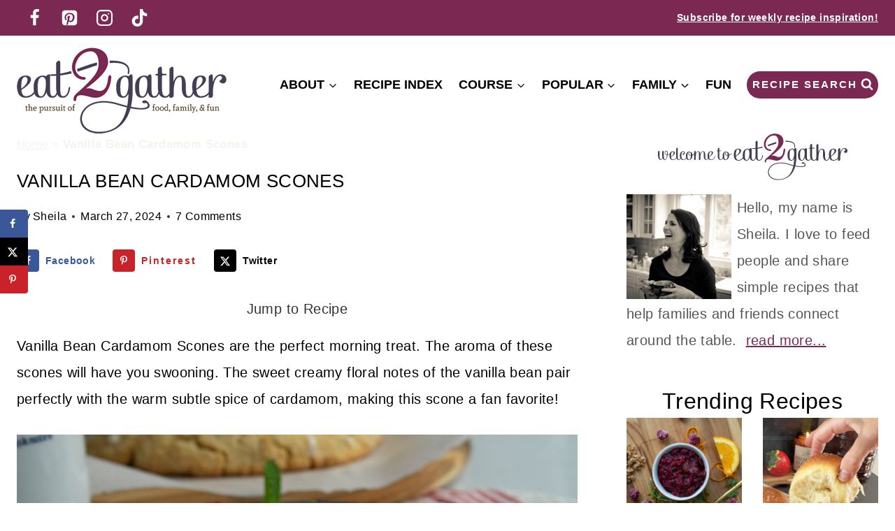

--- FILE ---
content_type: text/html; charset=UTF-8
request_url: https://www.eat2gather.net/vanilla-bean-cardamom-scones/
body_size: 62647
content:
<!doctype html>
<html lang="en-US" class="no-js" itemtype="https://schema.org/Blog" itemscope>
<head><meta charset="UTF-8"><script>if(navigator.userAgent.match(/MSIE|Internet Explorer/i)||navigator.userAgent.match(/Trident\/7\..*?rv:11/i)){var href=document.location.href;if(!href.match(/[?&]nowprocket/)){if(href.indexOf("?")==-1){if(href.indexOf("#")==-1){document.location.href=href+"?nowprocket=1"}else{document.location.href=href.replace("#","?nowprocket=1#")}}else{if(href.indexOf("#")==-1){document.location.href=href+"&nowprocket=1"}else{document.location.href=href.replace("#","&nowprocket=1#")}}}}</script><script>(()=>{class RocketLazyLoadScripts{constructor(){this.v="2.0.4",this.userEvents=["keydown","keyup","mousedown","mouseup","mousemove","mouseover","mouseout","touchmove","touchstart","touchend","touchcancel","wheel","click","dblclick","input"],this.attributeEvents=["onblur","onclick","oncontextmenu","ondblclick","onfocus","onmousedown","onmouseenter","onmouseleave","onmousemove","onmouseout","onmouseover","onmouseup","onmousewheel","onscroll","onsubmit"]}async t(){this.i(),this.o(),/iP(ad|hone)/.test(navigator.userAgent)&&this.h(),this.u(),this.l(this),this.m(),this.k(this),this.p(this),this._(),await Promise.all([this.R(),this.L()]),this.lastBreath=Date.now(),this.S(this),this.P(),this.D(),this.O(),this.M(),await this.C(this.delayedScripts.normal),await this.C(this.delayedScripts.defer),await this.C(this.delayedScripts.async),await this.T(),await this.F(),await this.j(),await this.A(),window.dispatchEvent(new Event("rocket-allScriptsLoaded")),this.everythingLoaded=!0,this.lastTouchEnd&&await new Promise(t=>setTimeout(t,500-Date.now()+this.lastTouchEnd)),this.I(),this.H(),this.U(),this.W()}i(){this.CSPIssue=sessionStorage.getItem("rocketCSPIssue"),document.addEventListener("securitypolicyviolation",t=>{this.CSPIssue||"script-src-elem"!==t.violatedDirective||"data"!==t.blockedURI||(this.CSPIssue=!0,sessionStorage.setItem("rocketCSPIssue",!0))},{isRocket:!0})}o(){window.addEventListener("pageshow",t=>{this.persisted=t.persisted,this.realWindowLoadedFired=!0},{isRocket:!0}),window.addEventListener("pagehide",()=>{this.onFirstUserAction=null},{isRocket:!0})}h(){let t;function e(e){t=e}window.addEventListener("touchstart",e,{isRocket:!0}),window.addEventListener("touchend",function i(o){o.changedTouches[0]&&t.changedTouches[0]&&Math.abs(o.changedTouches[0].pageX-t.changedTouches[0].pageX)<10&&Math.abs(o.changedTouches[0].pageY-t.changedTouches[0].pageY)<10&&o.timeStamp-t.timeStamp<200&&(window.removeEventListener("touchstart",e,{isRocket:!0}),window.removeEventListener("touchend",i,{isRocket:!0}),"INPUT"===o.target.tagName&&"text"===o.target.type||(o.target.dispatchEvent(new TouchEvent("touchend",{target:o.target,bubbles:!0})),o.target.dispatchEvent(new MouseEvent("mouseover",{target:o.target,bubbles:!0})),o.target.dispatchEvent(new PointerEvent("click",{target:o.target,bubbles:!0,cancelable:!0,detail:1,clientX:o.changedTouches[0].clientX,clientY:o.changedTouches[0].clientY})),event.preventDefault()))},{isRocket:!0})}q(t){this.userActionTriggered||("mousemove"!==t.type||this.firstMousemoveIgnored?"keyup"===t.type||"mouseover"===t.type||"mouseout"===t.type||(this.userActionTriggered=!0,this.onFirstUserAction&&this.onFirstUserAction()):this.firstMousemoveIgnored=!0),"click"===t.type&&t.preventDefault(),t.stopPropagation(),t.stopImmediatePropagation(),"touchstart"===this.lastEvent&&"touchend"===t.type&&(this.lastTouchEnd=Date.now()),"click"===t.type&&(this.lastTouchEnd=0),this.lastEvent=t.type,t.composedPath&&t.composedPath()[0].getRootNode()instanceof ShadowRoot&&(t.rocketTarget=t.composedPath()[0]),this.savedUserEvents.push(t)}u(){this.savedUserEvents=[],this.userEventHandler=this.q.bind(this),this.userEvents.forEach(t=>window.addEventListener(t,this.userEventHandler,{passive:!1,isRocket:!0})),document.addEventListener("visibilitychange",this.userEventHandler,{isRocket:!0})}U(){this.userEvents.forEach(t=>window.removeEventListener(t,this.userEventHandler,{passive:!1,isRocket:!0})),document.removeEventListener("visibilitychange",this.userEventHandler,{isRocket:!0}),this.savedUserEvents.forEach(t=>{(t.rocketTarget||t.target).dispatchEvent(new window[t.constructor.name](t.type,t))})}m(){const t="return false",e=Array.from(this.attributeEvents,t=>"data-rocket-"+t),i="["+this.attributeEvents.join("],[")+"]",o="[data-rocket-"+this.attributeEvents.join("],[data-rocket-")+"]",s=(e,i,o)=>{o&&o!==t&&(e.setAttribute("data-rocket-"+i,o),e["rocket"+i]=new Function("event",o),e.setAttribute(i,t))};new MutationObserver(t=>{for(const n of t)"attributes"===n.type&&(n.attributeName.startsWith("data-rocket-")||this.everythingLoaded?n.attributeName.startsWith("data-rocket-")&&this.everythingLoaded&&this.N(n.target,n.attributeName.substring(12)):s(n.target,n.attributeName,n.target.getAttribute(n.attributeName))),"childList"===n.type&&n.addedNodes.forEach(t=>{if(t.nodeType===Node.ELEMENT_NODE)if(this.everythingLoaded)for(const i of[t,...t.querySelectorAll(o)])for(const t of i.getAttributeNames())e.includes(t)&&this.N(i,t.substring(12));else for(const e of[t,...t.querySelectorAll(i)])for(const t of e.getAttributeNames())this.attributeEvents.includes(t)&&s(e,t,e.getAttribute(t))})}).observe(document,{subtree:!0,childList:!0,attributeFilter:[...this.attributeEvents,...e]})}I(){this.attributeEvents.forEach(t=>{document.querySelectorAll("[data-rocket-"+t+"]").forEach(e=>{this.N(e,t)})})}N(t,e){const i=t.getAttribute("data-rocket-"+e);i&&(t.setAttribute(e,i),t.removeAttribute("data-rocket-"+e))}k(t){Object.defineProperty(HTMLElement.prototype,"onclick",{get(){return this.rocketonclick||null},set(e){this.rocketonclick=e,this.setAttribute(t.everythingLoaded?"onclick":"data-rocket-onclick","this.rocketonclick(event)")}})}S(t){function e(e,i){let o=e[i];e[i]=null,Object.defineProperty(e,i,{get:()=>o,set(s){t.everythingLoaded?o=s:e["rocket"+i]=o=s}})}e(document,"onreadystatechange"),e(window,"onload"),e(window,"onpageshow");try{Object.defineProperty(document,"readyState",{get:()=>t.rocketReadyState,set(e){t.rocketReadyState=e},configurable:!0}),document.readyState="loading"}catch(t){console.log("WPRocket DJE readyState conflict, bypassing")}}l(t){this.originalAddEventListener=EventTarget.prototype.addEventListener,this.originalRemoveEventListener=EventTarget.prototype.removeEventListener,this.savedEventListeners=[],EventTarget.prototype.addEventListener=function(e,i,o){o&&o.isRocket||!t.B(e,this)&&!t.userEvents.includes(e)||t.B(e,this)&&!t.userActionTriggered||e.startsWith("rocket-")||t.everythingLoaded?t.originalAddEventListener.call(this,e,i,o):(t.savedEventListeners.push({target:this,remove:!1,type:e,func:i,options:o}),"mouseenter"!==e&&"mouseleave"!==e||t.originalAddEventListener.call(this,e,t.savedUserEvents.push,o))},EventTarget.prototype.removeEventListener=function(e,i,o){o&&o.isRocket||!t.B(e,this)&&!t.userEvents.includes(e)||t.B(e,this)&&!t.userActionTriggered||e.startsWith("rocket-")||t.everythingLoaded?t.originalRemoveEventListener.call(this,e,i,o):t.savedEventListeners.push({target:this,remove:!0,type:e,func:i,options:o})}}J(t,e){this.savedEventListeners=this.savedEventListeners.filter(i=>{let o=i.type,s=i.target||window;return e!==o||t!==s||(this.B(o,s)&&(i.type="rocket-"+o),this.$(i),!1)})}H(){EventTarget.prototype.addEventListener=this.originalAddEventListener,EventTarget.prototype.removeEventListener=this.originalRemoveEventListener,this.savedEventListeners.forEach(t=>this.$(t))}$(t){t.remove?this.originalRemoveEventListener.call(t.target,t.type,t.func,t.options):this.originalAddEventListener.call(t.target,t.type,t.func,t.options)}p(t){let e;function i(e){return t.everythingLoaded?e:e.split(" ").map(t=>"load"===t||t.startsWith("load.")?"rocket-jquery-load":t).join(" ")}function o(o){function s(e){const s=o.fn[e];o.fn[e]=o.fn.init.prototype[e]=function(){return this[0]===window&&t.userActionTriggered&&("string"==typeof arguments[0]||arguments[0]instanceof String?arguments[0]=i(arguments[0]):"object"==typeof arguments[0]&&Object.keys(arguments[0]).forEach(t=>{const e=arguments[0][t];delete arguments[0][t],arguments[0][i(t)]=e})),s.apply(this,arguments),this}}if(o&&o.fn&&!t.allJQueries.includes(o)){const e={DOMContentLoaded:[],"rocket-DOMContentLoaded":[]};for(const t in e)document.addEventListener(t,()=>{e[t].forEach(t=>t())},{isRocket:!0});o.fn.ready=o.fn.init.prototype.ready=function(i){function s(){parseInt(o.fn.jquery)>2?setTimeout(()=>i.bind(document)(o)):i.bind(document)(o)}return"function"==typeof i&&(t.realDomReadyFired?!t.userActionTriggered||t.fauxDomReadyFired?s():e["rocket-DOMContentLoaded"].push(s):e.DOMContentLoaded.push(s)),o([])},s("on"),s("one"),s("off"),t.allJQueries.push(o)}e=o}t.allJQueries=[],o(window.jQuery),Object.defineProperty(window,"jQuery",{get:()=>e,set(t){o(t)}})}P(){const t=new Map;document.write=document.writeln=function(e){const i=document.currentScript,o=document.createRange(),s=i.parentElement;let n=t.get(i);void 0===n&&(n=i.nextSibling,t.set(i,n));const c=document.createDocumentFragment();o.setStart(c,0),c.appendChild(o.createContextualFragment(e)),s.insertBefore(c,n)}}async R(){return new Promise(t=>{this.userActionTriggered?t():this.onFirstUserAction=t})}async L(){return new Promise(t=>{document.addEventListener("DOMContentLoaded",()=>{this.realDomReadyFired=!0,t()},{isRocket:!0})})}async j(){return this.realWindowLoadedFired?Promise.resolve():new Promise(t=>{window.addEventListener("load",t,{isRocket:!0})})}M(){this.pendingScripts=[];this.scriptsMutationObserver=new MutationObserver(t=>{for(const e of t)e.addedNodes.forEach(t=>{"SCRIPT"!==t.tagName||t.noModule||t.isWPRocket||this.pendingScripts.push({script:t,promise:new Promise(e=>{const i=()=>{const i=this.pendingScripts.findIndex(e=>e.script===t);i>=0&&this.pendingScripts.splice(i,1),e()};t.addEventListener("load",i,{isRocket:!0}),t.addEventListener("error",i,{isRocket:!0}),setTimeout(i,1e3)})})})}),this.scriptsMutationObserver.observe(document,{childList:!0,subtree:!0})}async F(){await this.X(),this.pendingScripts.length?(await this.pendingScripts[0].promise,await this.F()):this.scriptsMutationObserver.disconnect()}D(){this.delayedScripts={normal:[],async:[],defer:[]},document.querySelectorAll("script[type$=rocketlazyloadscript]").forEach(t=>{t.hasAttribute("data-rocket-src")?t.hasAttribute("async")&&!1!==t.async?this.delayedScripts.async.push(t):t.hasAttribute("defer")&&!1!==t.defer||"module"===t.getAttribute("data-rocket-type")?this.delayedScripts.defer.push(t):this.delayedScripts.normal.push(t):this.delayedScripts.normal.push(t)})}async _(){await this.L();let t=[];document.querySelectorAll("script[type$=rocketlazyloadscript][data-rocket-src]").forEach(e=>{let i=e.getAttribute("data-rocket-src");if(i&&!i.startsWith("data:")){i.startsWith("//")&&(i=location.protocol+i);try{const o=new URL(i).origin;o!==location.origin&&t.push({src:o,crossOrigin:e.crossOrigin||"module"===e.getAttribute("data-rocket-type")})}catch(t){}}}),t=[...new Map(t.map(t=>[JSON.stringify(t),t])).values()],this.Y(t,"preconnect")}async G(t){if(await this.K(),!0!==t.noModule||!("noModule"in HTMLScriptElement.prototype))return new Promise(e=>{let i;function o(){(i||t).setAttribute("data-rocket-status","executed"),e()}try{if(navigator.userAgent.includes("Firefox/")||""===navigator.vendor||this.CSPIssue)i=document.createElement("script"),[...t.attributes].forEach(t=>{let e=t.nodeName;"type"!==e&&("data-rocket-type"===e&&(e="type"),"data-rocket-src"===e&&(e="src"),i.setAttribute(e,t.nodeValue))}),t.text&&(i.text=t.text),t.nonce&&(i.nonce=t.nonce),i.hasAttribute("src")?(i.addEventListener("load",o,{isRocket:!0}),i.addEventListener("error",()=>{i.setAttribute("data-rocket-status","failed-network"),e()},{isRocket:!0}),setTimeout(()=>{i.isConnected||e()},1)):(i.text=t.text,o()),i.isWPRocket=!0,t.parentNode.replaceChild(i,t);else{const i=t.getAttribute("data-rocket-type"),s=t.getAttribute("data-rocket-src");i?(t.type=i,t.removeAttribute("data-rocket-type")):t.removeAttribute("type"),t.addEventListener("load",o,{isRocket:!0}),t.addEventListener("error",i=>{this.CSPIssue&&i.target.src.startsWith("data:")?(console.log("WPRocket: CSP fallback activated"),t.removeAttribute("src"),this.G(t).then(e)):(t.setAttribute("data-rocket-status","failed-network"),e())},{isRocket:!0}),s?(t.fetchPriority="high",t.removeAttribute("data-rocket-src"),t.src=s):t.src="data:text/javascript;base64,"+window.btoa(unescape(encodeURIComponent(t.text)))}}catch(i){t.setAttribute("data-rocket-status","failed-transform"),e()}});t.setAttribute("data-rocket-status","skipped")}async C(t){const e=t.shift();return e?(e.isConnected&&await this.G(e),this.C(t)):Promise.resolve()}O(){this.Y([...this.delayedScripts.normal,...this.delayedScripts.defer,...this.delayedScripts.async],"preload")}Y(t,e){this.trash=this.trash||[];let i=!0;var o=document.createDocumentFragment();t.forEach(t=>{const s=t.getAttribute&&t.getAttribute("data-rocket-src")||t.src;if(s&&!s.startsWith("data:")){const n=document.createElement("link");n.href=s,n.rel=e,"preconnect"!==e&&(n.as="script",n.fetchPriority=i?"high":"low"),t.getAttribute&&"module"===t.getAttribute("data-rocket-type")&&(n.crossOrigin=!0),t.crossOrigin&&(n.crossOrigin=t.crossOrigin),t.integrity&&(n.integrity=t.integrity),t.nonce&&(n.nonce=t.nonce),o.appendChild(n),this.trash.push(n),i=!1}}),document.head.appendChild(o)}W(){this.trash.forEach(t=>t.remove())}async T(){try{document.readyState="interactive"}catch(t){}this.fauxDomReadyFired=!0;try{await this.K(),this.J(document,"readystatechange"),document.dispatchEvent(new Event("rocket-readystatechange")),await this.K(),document.rocketonreadystatechange&&document.rocketonreadystatechange(),await this.K(),this.J(document,"DOMContentLoaded"),document.dispatchEvent(new Event("rocket-DOMContentLoaded")),await this.K(),this.J(window,"DOMContentLoaded"),window.dispatchEvent(new Event("rocket-DOMContentLoaded"))}catch(t){console.error(t)}}async A(){try{document.readyState="complete"}catch(t){}try{await this.K(),this.J(document,"readystatechange"),document.dispatchEvent(new Event("rocket-readystatechange")),await this.K(),document.rocketonreadystatechange&&document.rocketonreadystatechange(),await this.K(),this.J(window,"load"),window.dispatchEvent(new Event("rocket-load")),await this.K(),window.rocketonload&&window.rocketonload(),await this.K(),this.allJQueries.forEach(t=>t(window).trigger("rocket-jquery-load")),await this.K(),this.J(window,"pageshow");const t=new Event("rocket-pageshow");t.persisted=this.persisted,window.dispatchEvent(t),await this.K(),window.rocketonpageshow&&window.rocketonpageshow({persisted:this.persisted})}catch(t){console.error(t)}}async K(){Date.now()-this.lastBreath>45&&(await this.X(),this.lastBreath=Date.now())}async X(){return document.hidden?new Promise(t=>setTimeout(t)):new Promise(t=>requestAnimationFrame(t))}B(t,e){return e===document&&"readystatechange"===t||(e===document&&"DOMContentLoaded"===t||(e===window&&"DOMContentLoaded"===t||(e===window&&"load"===t||e===window&&"pageshow"===t)))}static run(){(new RocketLazyLoadScripts).t()}}RocketLazyLoadScripts.run()})();</script>
	
	<meta name="viewport" content="width=device-width, initial-scale=1, minimum-scale=1">
	<meta name='robots' content='index, follow, max-image-preview:large, max-snippet:-1, max-video-preview:-1' />

	<!-- This site is optimized with the Yoast SEO plugin v26.7 - https://yoast.com/wordpress/plugins/seo/ -->
	<title>Vanilla Bean Cardamom Scones - Eat 2 Gather</title>
<link crossorigin data-rocket-preconnect href="https://exchange.journeymv.com" rel="preconnect">
<link crossorigin data-rocket-preconnect href="https://scripts.journeymv.com" rel="preconnect">
<link crossorigin data-rocket-preconnect href="https://scripts.scriptwrapper.com" rel="preconnect"><link rel="preload" data-rocket-preload as="image" href="https://www.eat2gather.net/wp-content/uploads/2015/03/card-scone-hero6-1024x576.jpg" imagesrcset="https://www.eat2gather.net/wp-content/uploads/2015/03/card-scone-hero6-1024x576.jpg 1024w, https://www.eat2gather.net/wp-content/uploads/2015/03/card-scone-hero6-300x169.jpg 300w, https://www.eat2gather.net/wp-content/uploads/2015/03/card-scone-hero6-768x432.jpg 768w, https://www.eat2gather.net/wp-content/uploads/2015/03/card-scone-hero6-1536x864.jpg 1536w, https://www.eat2gather.net/wp-content/uploads/2015/03/card-scone-hero6-2048x1152.jpg 2048w, https://www.eat2gather.net/wp-content/uploads/2015/03/card-scone-hero6-480x270.jpg 480w" imagesizes="(max-width: 1024px) 100vw, 1024px" fetchpriority="high">
	<meta name="description" content="Buttery tender scones, flecked with real vanilla bean with a hint of warm cardamom. Topped off a perfect amount of vanilla bean glaze." />
	<link rel="canonical" href="https://www.eat2gather.net/vanilla-bean-cardamom-scones/" />
	<meta name="author" content="Sheila" />
	<meta name="twitter:label1" content="Written by" />
	<meta name="twitter:data1" content="Sheila" />
	<meta name="twitter:label2" content="Est. reading time" />
	<meta name="twitter:data2" content="11 minutes" />
	<script type="application/ld+json" class="yoast-schema-graph">{"@context":"https://schema.org","@graph":[{"@type":"Article","@id":"https://www.eat2gather.net/vanilla-bean-cardamom-scones/#article","isPartOf":{"@id":"https://www.eat2gather.net/vanilla-bean-cardamom-scones/"},"author":{"name":"Sheila","@id":"https://www.eat2gather.net/#/schema/person/016e2219f0920e2181453636cc320836"},"headline":"Vanilla Bean Cardamom Scones","datePublished":"2024-03-27T17:21:37+00:00","dateModified":"2024-05-17T01:47:14+00:00","wordCount":1611,"commentCount":7,"publisher":{"@id":"https://www.eat2gather.net/#organization"},"image":{"@id":"https://www.eat2gather.net/vanilla-bean-cardamom-scones/#primaryimage"},"thumbnailUrl":"https://www.eat2gather.net/wp-content/uploads/2015/03/card-scone-hero6.jpg","keywords":["breakfast","brunch","cardamon","Easter","nutmeg","scones","vanilla","vanilla bean"],"articleSection":["baked goods","breakfast","Popular","recipes"],"inLanguage":"en-US","potentialAction":[{"@type":"CommentAction","name":"Comment","target":["https://www.eat2gather.net/vanilla-bean-cardamom-scones/#respond"]}]},{"@type":"WebPage","@id":"https://www.eat2gather.net/vanilla-bean-cardamom-scones/","url":"https://www.eat2gather.net/vanilla-bean-cardamom-scones/","name":"Vanilla Bean Cardamom Scones - Eat 2 Gather","isPartOf":{"@id":"https://www.eat2gather.net/#website"},"primaryImageOfPage":{"@id":"https://www.eat2gather.net/vanilla-bean-cardamom-scones/#primaryimage"},"image":{"@id":"https://www.eat2gather.net/vanilla-bean-cardamom-scones/#primaryimage"},"thumbnailUrl":"https://www.eat2gather.net/wp-content/uploads/2015/03/card-scone-hero6.jpg","datePublished":"2024-03-27T17:21:37+00:00","dateModified":"2024-05-17T01:47:14+00:00","description":"Buttery tender scones, flecked with real vanilla bean with a hint of warm cardamom. Topped off a perfect amount of vanilla bean glaze.","breadcrumb":{"@id":"https://www.eat2gather.net/vanilla-bean-cardamom-scones/#breadcrumb"},"inLanguage":"en-US","potentialAction":[{"@type":"ReadAction","target":["https://www.eat2gather.net/vanilla-bean-cardamom-scones/"]}]},{"@type":"ImageObject","inLanguage":"en-US","@id":"https://www.eat2gather.net/vanilla-bean-cardamom-scones/#primaryimage","url":"https://www.eat2gather.net/wp-content/uploads/2015/03/card-scone-hero6.jpg","contentUrl":"https://www.eat2gather.net/wp-content/uploads/2015/03/card-scone-hero6.jpg","width":2133,"height":1200,"caption":"scone on a plate with berries"},{"@type":"BreadcrumbList","@id":"https://www.eat2gather.net/vanilla-bean-cardamom-scones/#breadcrumb","itemListElement":[{"@type":"ListItem","position":1,"name":"Home","item":"https://www.eat2gather.net/"},{"@type":"ListItem","position":2,"name":"Vanilla Bean Cardamom Scones"}]},{"@type":"WebSite","@id":"https://www.eat2gather.net/#website","url":"https://www.eat2gather.net/","name":"Eat 2 Gather","description":"","publisher":{"@id":"https://www.eat2gather.net/#organization"},"potentialAction":[{"@type":"SearchAction","target":{"@type":"EntryPoint","urlTemplate":"https://www.eat2gather.net/?s={search_term_string}"},"query-input":{"@type":"PropertyValueSpecification","valueRequired":true,"valueName":"search_term_string"}}],"inLanguage":"en-US"},{"@type":"Organization","@id":"https://www.eat2gather.net/#organization","name":"Eat 2 Gather","url":"https://www.eat2gather.net/","logo":{"@type":"ImageObject","inLanguage":"en-US","@id":"https://www.eat2gather.net/#/schema/logo/image/","url":"https://www.eat2gather.net/wp-content/uploads/2023/12/logodtop.png","contentUrl":"https://www.eat2gather.net/wp-content/uploads/2023/12/logodtop.png","width":300,"height":125,"caption":"Eat 2 Gather"},"image":{"@id":"https://www.eat2gather.net/#/schema/logo/image/"},"sameAs":["https://www.facebook.com/pages/Eat-2gather/108779715883387","https://www.pinterest.com/eat2gather/","https://www.instagram.com/eat2gather/","https://www.tiktok.com/@eat2gather"]},{"@type":"Person","@id":"https://www.eat2gather.net/#/schema/person/016e2219f0920e2181453636cc320836","name":"Sheila"},{"@type":"Recipe","name":"Vanilla Bean Cardamom Scones","author":{"@id":"https://www.eat2gather.net/#/schema/person/016e2219f0920e2181453636cc320836"},"description":"Buttery tender scones, flecked with real vanilla bean with a hint of warm cardamom. Topped off  a perfect amount of vanilla bean glaze.","datePublished":"2024-03-27T13:21:37+00:00","image":["https://www.eat2gather.net/wp-content/uploads/2015/03/card-scone-hero5.jpg","https://www.eat2gather.net/wp-content/uploads/2015/03/card-scone-hero5-500x500.jpg","https://www.eat2gather.net/wp-content/uploads/2015/03/card-scone-hero5-500x375.jpg","https://www.eat2gather.net/wp-content/uploads/2015/03/card-scone-hero5-480x270.jpg"],"recipeYield":["12","12 scones"],"prepTime":"PT20M","cookTime":"PT25M","totalTime":"PT60M","recipeIngredient":["3 cups Flour","1/2 cup Sugar","1 tablespoon Baking Powder","1 teaspoon Salt","1/2 teaspoon Cardamom","1/4 teaspoon Nutmeg","1 cup cold Butter (two sticks)","1 cup whole milk","1  large Vanilla Bean (split down the center)","1  Egg","1 teaspoon Vanilla Extract","1/2 cup powdered sugar","1/4 tsp salt","1/2 tsp vanilla","1 tblsp half and half or milk","1/8 tsp vanilla bean paste (just a pinch for visual effect)"],"recipeInstructions":[{"@type":"HowToStep","text":"Preheat oven to 350 degrees.","name":"Preheat oven to 350 degrees.","url":"https://www.eat2gather.net/vanilla-bean-cardamom-scones/#wprm-recipe-17271-step-0-0"},{"@type":"HowToStep","text":"Combine dry ingredients in a large bowl.","name":"Combine dry ingredients in a large bowl.","url":"https://www.eat2gather.net/vanilla-bean-cardamom-scones/#wprm-recipe-17271-step-0-1"},{"@type":"HowToStep","text":"Measure half and half into small saucepan, add split vanilla bean to cream, heat until just beginning to bubble on edge, do not boil. Turn off heat and set aside to cool. When cream is cool, take a sharp knife and scrape the inside of the vanilla bean out and add back to liquid.","name":"Measure half and half into small saucepan, add split vanilla bean to cream, heat until just beginning to bubble on edge, do not boil. Turn off heat and set aside to cool. When cream is cool, take a sharp knife and scrape the inside of the vanilla bean out and add back to liquid.","url":"https://www.eat2gather.net/vanilla-bean-cardamom-scones/#wprm-recipe-17271-step-0-2"},{"@type":"HowToStep","text":"Cut cold butter into small squares, add to dry ingredients, and cut in with a pastry cutter until mixture resembles oatmeal. Set aside.","name":"Cut cold butter into small squares, add to dry ingredients, and cut in with a pastry cutter until mixture resembles oatmeal. Set aside.","url":"https://www.eat2gather.net/vanilla-bean-cardamom-scones/#wprm-recipe-17271-step-0-3"},{"@type":"HowToStep","text":"Whisk egg and vanilla extract into vanilla bean cream.","name":"Whisk egg and vanilla extract into vanilla bean cream.","url":"https://www.eat2gather.net/vanilla-bean-cardamom-scones/#wprm-recipe-17271-step-0-4"},{"@type":"HowToStep","text":"Create a hole in the middle of the dry ingredients, add liquid to hole, gently combine until dough comes together.","name":"Create a hole in the middle of the dry ingredients, add liquid to hole, gently combine until dough comes together.","url":"https://www.eat2gather.net/vanilla-bean-cardamom-scones/#wprm-recipe-17271-step-0-5"},{"@type":"HowToStep","text":"Place dough onto a lightly floured surface, split in half and create two rounds about 1 inches thick and 8-10 inches in diameter. Place dough on a parchment lines baking sheet and place in freezer for 10 minutes.","name":"Place dough onto a lightly floured surface, split in half and create two rounds about 1 inches thick and 8-10 inches in diameter. Place dough on a parchment lines baking sheet and place in freezer for 10 minutes.","url":"https://www.eat2gather.net/vanilla-bean-cardamom-scones/#wprm-recipe-17271-step-0-6"},{"@type":"HowToStep","text":"Remove from freezer and cut each disk like a pie, 6 pieces each. Place in preheated 350 oven for 25 minutes.","name":"Remove from freezer and cut each disk like a pie, 6 pieces each. Place in preheated 350 oven for 25 minutes.","url":"https://www.eat2gather.net/vanilla-bean-cardamom-scones/#wprm-recipe-17271-step-0-7"}],"recipeCategory":["baked goods","Breakfast","brunch","coffee time"],"recipeCuisine":["baked goods"],"keywords":"baked goods, cardamom, scones, vanilla bean","nutrition":{"@type":"NutritionInformation","calories":"187 kcal","carbohydrateContent":"39 g","proteinContent":"4 g","fatContent":"1 g","saturatedFatContent":"1 g","transFatContent":"0.002 g","cholesterolContent":"16 mg","sodiumContent":"362 mg","fiberContent":"1 g","sugarContent":"14 g","unsaturatedFatContent":"0.5 g","servingSize":"1 serving"},"@id":"https://www.eat2gather.net/vanilla-bean-cardamom-scones/#recipe","isPartOf":{"@id":"https://www.eat2gather.net/vanilla-bean-cardamom-scones/#article"},"mainEntityOfPage":"https://www.eat2gather.net/vanilla-bean-cardamom-scones/"}]}</script>
	<!-- / Yoast SEO plugin. -->


<!-- Hubbub v.1.36.3 https://morehubbub.com/ -->
<meta property="og:locale" content="en_US" />
<meta property="og:type" content="article" />
<meta property="og:title" content="Vanilla Bean Cardamom Scones" />
<meta property="og:description" content="Buttery tender scones, flecked with real vanilla bean with a hint of warm cardamom. Topped off a perfect amount of vanilla bean glaze." />
<meta property="og:url" content="https://www.eat2gather.net/vanilla-bean-cardamom-scones/" />
<meta property="og:site_name" content="Eat 2 Gather" />
<meta property="og:updated_time" content="2024-05-16T21:47:14+00:00" />
<meta property="article:published_time" content="2024-03-27T13:21:37+00:00" />
<meta property="article:modified_time" content="2024-05-16T21:47:14+00:00" />
<meta name="twitter:card" content="summary_large_image" />
<meta name="twitter:title" content="Vanilla Bean Cardamom Scones" />
<meta name="twitter:description" content="Buttery tender scones, flecked with real vanilla bean with a hint of warm cardamom. Topped off a perfect amount of vanilla bean glaze." />
<meta class="flipboard-article" content="Buttery tender scones, flecked with real vanilla bean with a hint of warm cardamom. Topped off a perfect amount of vanilla bean glaze." />
<meta property="og:image" content="https://www.eat2gather.net/wp-content/uploads/2015/03/card-scone-hero6.jpg" />
<meta name="twitter:image" content="https://www.eat2gather.net/wp-content/uploads/2015/03/card-scone-hero6.jpg" />
<meta property="og:image:width" content="2133" />
<meta property="og:image:height" content="1200" />
<!-- Hubbub v.1.36.3 https://morehubbub.com/ -->

<link rel="alternate" type="application/rss+xml" title="Eat 2 Gather &raquo; Feed" href="https://www.eat2gather.net/feed/" />
<link rel="alternate" type="application/rss+xml" title="Eat 2 Gather &raquo; Comments Feed" href="https://www.eat2gather.net/comments/feed/" />
			<script type="rocketlazyloadscript">document.documentElement.classList.remove( 'no-js' );</script>
			<link rel="alternate" type="application/rss+xml" title="Eat 2 Gather &raquo; Vanilla Bean Cardamom Scones Comments Feed" href="https://www.eat2gather.net/vanilla-bean-cardamom-scones/feed/" />
<link rel="alternate" title="oEmbed (JSON)" type="application/json+oembed" href="https://www.eat2gather.net/wp-json/oembed/1.0/embed?url=https%3A%2F%2Fwww.eat2gather.net%2Fvanilla-bean-cardamom-scones%2F" />
<link rel="alternate" title="oEmbed (XML)" type="text/xml+oembed" href="https://www.eat2gather.net/wp-json/oembed/1.0/embed?url=https%3A%2F%2Fwww.eat2gather.net%2Fvanilla-bean-cardamom-scones%2F&#038;format=xml" />
<script type="rocketlazyloadscript">(()=>{"use strict";const e=[400,500,600,700,800,900],t=e=>`wprm-min-${e}`,n=e=>`wprm-max-${e}`,s=new Set,o="ResizeObserver"in window,r=o?new ResizeObserver((e=>{for(const t of e)c(t.target)})):null,i=.5/(window.devicePixelRatio||1);function c(s){const o=s.getBoundingClientRect().width||0;for(let r=0;r<e.length;r++){const c=e[r],a=o<=c+i;o>c+i?s.classList.add(t(c)):s.classList.remove(t(c)),a?s.classList.add(n(c)):s.classList.remove(n(c))}}function a(e){s.has(e)||(s.add(e),r&&r.observe(e),c(e))}!function(e=document){e.querySelectorAll(".wprm-recipe").forEach(a)}();if(new MutationObserver((e=>{for(const t of e)for(const e of t.addedNodes)e instanceof Element&&(e.matches?.(".wprm-recipe")&&a(e),e.querySelectorAll?.(".wprm-recipe").forEach(a))})).observe(document.documentElement,{childList:!0,subtree:!0}),!o){let e=0;addEventListener("resize",(()=>{e&&cancelAnimationFrame(e),e=requestAnimationFrame((()=>s.forEach(c)))}),{passive:!0})}})();</script><style id='wp-img-auto-sizes-contain-inline-css'>
img:is([sizes=auto i],[sizes^="auto," i]){contain-intrinsic-size:3000px 1500px}
/*# sourceURL=wp-img-auto-sizes-contain-inline-css */
</style>
<link rel='stylesheet' id='sbi_styles-css' href='https://www.eat2gather.net/wp-content/cache/background-css/1/www.eat2gather.net/wp-content/plugins/instagram-feed/css/sbi-styles.min.css?ver=6.10.0&wpr_t=1768749283' media='all' />
<style id='wp-emoji-styles-inline-css'>

	img.wp-smiley, img.emoji {
		display: inline !important;
		border: none !important;
		box-shadow: none !important;
		height: 1em !important;
		width: 1em !important;
		margin: 0 0.07em !important;
		vertical-align: -0.1em !important;
		background: none !important;
		padding: 0 !important;
	}
/*# sourceURL=wp-emoji-styles-inline-css */
</style>
<style id='wp-block-library-inline-css'>
:root{--wp-block-synced-color:#7a00df;--wp-block-synced-color--rgb:122,0,223;--wp-bound-block-color:var(--wp-block-synced-color);--wp-editor-canvas-background:#ddd;--wp-admin-theme-color:#007cba;--wp-admin-theme-color--rgb:0,124,186;--wp-admin-theme-color-darker-10:#006ba1;--wp-admin-theme-color-darker-10--rgb:0,107,160.5;--wp-admin-theme-color-darker-20:#005a87;--wp-admin-theme-color-darker-20--rgb:0,90,135;--wp-admin-border-width-focus:2px}@media (min-resolution:192dpi){:root{--wp-admin-border-width-focus:1.5px}}.wp-element-button{cursor:pointer}:root .has-very-light-gray-background-color{background-color:#eee}:root .has-very-dark-gray-background-color{background-color:#313131}:root .has-very-light-gray-color{color:#eee}:root .has-very-dark-gray-color{color:#313131}:root .has-vivid-green-cyan-to-vivid-cyan-blue-gradient-background{background:linear-gradient(135deg,#00d084,#0693e3)}:root .has-purple-crush-gradient-background{background:linear-gradient(135deg,#34e2e4,#4721fb 50%,#ab1dfe)}:root .has-hazy-dawn-gradient-background{background:linear-gradient(135deg,#faaca8,#dad0ec)}:root .has-subdued-olive-gradient-background{background:linear-gradient(135deg,#fafae1,#67a671)}:root .has-atomic-cream-gradient-background{background:linear-gradient(135deg,#fdd79a,#004a59)}:root .has-nightshade-gradient-background{background:linear-gradient(135deg,#330968,#31cdcf)}:root .has-midnight-gradient-background{background:linear-gradient(135deg,#020381,#2874fc)}:root{--wp--preset--font-size--normal:16px;--wp--preset--font-size--huge:42px}.has-regular-font-size{font-size:1em}.has-larger-font-size{font-size:2.625em}.has-normal-font-size{font-size:var(--wp--preset--font-size--normal)}.has-huge-font-size{font-size:var(--wp--preset--font-size--huge)}.has-text-align-center{text-align:center}.has-text-align-left{text-align:left}.has-text-align-right{text-align:right}.has-fit-text{white-space:nowrap!important}#end-resizable-editor-section{display:none}.aligncenter{clear:both}.items-justified-left{justify-content:flex-start}.items-justified-center{justify-content:center}.items-justified-right{justify-content:flex-end}.items-justified-space-between{justify-content:space-between}.screen-reader-text{border:0;clip-path:inset(50%);height:1px;margin:-1px;overflow:hidden;padding:0;position:absolute;width:1px;word-wrap:normal!important}.screen-reader-text:focus{background-color:#ddd;clip-path:none;color:#444;display:block;font-size:1em;height:auto;left:5px;line-height:normal;padding:15px 23px 14px;text-decoration:none;top:5px;width:auto;z-index:100000}html :where(.has-border-color){border-style:solid}html :where([style*=border-top-color]){border-top-style:solid}html :where([style*=border-right-color]){border-right-style:solid}html :where([style*=border-bottom-color]){border-bottom-style:solid}html :where([style*=border-left-color]){border-left-style:solid}html :where([style*=border-width]){border-style:solid}html :where([style*=border-top-width]){border-top-style:solid}html :where([style*=border-right-width]){border-right-style:solid}html :where([style*=border-bottom-width]){border-bottom-style:solid}html :where([style*=border-left-width]){border-left-style:solid}html :where(img[class*=wp-image-]){height:auto;max-width:100%}:where(figure){margin:0 0 1em}html :where(.is-position-sticky){--wp-admin--admin-bar--position-offset:var(--wp-admin--admin-bar--height,0px)}@media screen and (max-width:600px){html :where(.is-position-sticky){--wp-admin--admin-bar--position-offset:0px}}

/*# sourceURL=wp-block-library-inline-css */
</style><style id='wp-block-heading-inline-css'>
h1:where(.wp-block-heading).has-background,h2:where(.wp-block-heading).has-background,h3:where(.wp-block-heading).has-background,h4:where(.wp-block-heading).has-background,h5:where(.wp-block-heading).has-background,h6:where(.wp-block-heading).has-background{padding:1.25em 2.375em}h1.has-text-align-left[style*=writing-mode]:where([style*=vertical-lr]),h1.has-text-align-right[style*=writing-mode]:where([style*=vertical-rl]),h2.has-text-align-left[style*=writing-mode]:where([style*=vertical-lr]),h2.has-text-align-right[style*=writing-mode]:where([style*=vertical-rl]),h3.has-text-align-left[style*=writing-mode]:where([style*=vertical-lr]),h3.has-text-align-right[style*=writing-mode]:where([style*=vertical-rl]),h4.has-text-align-left[style*=writing-mode]:where([style*=vertical-lr]),h4.has-text-align-right[style*=writing-mode]:where([style*=vertical-rl]),h5.has-text-align-left[style*=writing-mode]:where([style*=vertical-lr]),h5.has-text-align-right[style*=writing-mode]:where([style*=vertical-rl]),h6.has-text-align-left[style*=writing-mode]:where([style*=vertical-lr]),h6.has-text-align-right[style*=writing-mode]:where([style*=vertical-rl]){rotate:180deg}
/*# sourceURL=https://www.eat2gather.net/wp-includes/blocks/heading/style.min.css */
</style>
<style id='wp-block-image-inline-css'>
.wp-block-image>a,.wp-block-image>figure>a{display:inline-block}.wp-block-image img{box-sizing:border-box;height:auto;max-width:100%;vertical-align:bottom}@media not (prefers-reduced-motion){.wp-block-image img.hide{visibility:hidden}.wp-block-image img.show{animation:show-content-image .4s}}.wp-block-image[style*=border-radius] img,.wp-block-image[style*=border-radius]>a{border-radius:inherit}.wp-block-image.has-custom-border img{box-sizing:border-box}.wp-block-image.aligncenter{text-align:center}.wp-block-image.alignfull>a,.wp-block-image.alignwide>a{width:100%}.wp-block-image.alignfull img,.wp-block-image.alignwide img{height:auto;width:100%}.wp-block-image .aligncenter,.wp-block-image .alignleft,.wp-block-image .alignright,.wp-block-image.aligncenter,.wp-block-image.alignleft,.wp-block-image.alignright{display:table}.wp-block-image .aligncenter>figcaption,.wp-block-image .alignleft>figcaption,.wp-block-image .alignright>figcaption,.wp-block-image.aligncenter>figcaption,.wp-block-image.alignleft>figcaption,.wp-block-image.alignright>figcaption{caption-side:bottom;display:table-caption}.wp-block-image .alignleft{float:left;margin:.5em 1em .5em 0}.wp-block-image .alignright{float:right;margin:.5em 0 .5em 1em}.wp-block-image .aligncenter{margin-left:auto;margin-right:auto}.wp-block-image :where(figcaption){margin-bottom:1em;margin-top:.5em}.wp-block-image.is-style-circle-mask img{border-radius:9999px}@supports ((-webkit-mask-image:none) or (mask-image:none)) or (-webkit-mask-image:none){.wp-block-image.is-style-circle-mask img{border-radius:0;-webkit-mask-image:url('data:image/svg+xml;utf8,<svg viewBox="0 0 100 100" xmlns="http://www.w3.org/2000/svg"><circle cx="50" cy="50" r="50"/></svg>');mask-image:url('data:image/svg+xml;utf8,<svg viewBox="0 0 100 100" xmlns="http://www.w3.org/2000/svg"><circle cx="50" cy="50" r="50"/></svg>');mask-mode:alpha;-webkit-mask-position:center;mask-position:center;-webkit-mask-repeat:no-repeat;mask-repeat:no-repeat;-webkit-mask-size:contain;mask-size:contain}}:root :where(.wp-block-image.is-style-rounded img,.wp-block-image .is-style-rounded img){border-radius:9999px}.wp-block-image figure{margin:0}.wp-lightbox-container{display:flex;flex-direction:column;position:relative}.wp-lightbox-container img{cursor:zoom-in}.wp-lightbox-container img:hover+button{opacity:1}.wp-lightbox-container button{align-items:center;backdrop-filter:blur(16px) saturate(180%);background-color:#5a5a5a40;border:none;border-radius:4px;cursor:zoom-in;display:flex;height:20px;justify-content:center;opacity:0;padding:0;position:absolute;right:16px;text-align:center;top:16px;width:20px;z-index:100}@media not (prefers-reduced-motion){.wp-lightbox-container button{transition:opacity .2s ease}}.wp-lightbox-container button:focus-visible{outline:3px auto #5a5a5a40;outline:3px auto -webkit-focus-ring-color;outline-offset:3px}.wp-lightbox-container button:hover{cursor:pointer;opacity:1}.wp-lightbox-container button:focus{opacity:1}.wp-lightbox-container button:focus,.wp-lightbox-container button:hover,.wp-lightbox-container button:not(:hover):not(:active):not(.has-background){background-color:#5a5a5a40;border:none}.wp-lightbox-overlay{box-sizing:border-box;cursor:zoom-out;height:100vh;left:0;overflow:hidden;position:fixed;top:0;visibility:hidden;width:100%;z-index:100000}.wp-lightbox-overlay .close-button{align-items:center;cursor:pointer;display:flex;justify-content:center;min-height:40px;min-width:40px;padding:0;position:absolute;right:calc(env(safe-area-inset-right) + 16px);top:calc(env(safe-area-inset-top) + 16px);z-index:5000000}.wp-lightbox-overlay .close-button:focus,.wp-lightbox-overlay .close-button:hover,.wp-lightbox-overlay .close-button:not(:hover):not(:active):not(.has-background){background:none;border:none}.wp-lightbox-overlay .lightbox-image-container{height:var(--wp--lightbox-container-height);left:50%;overflow:hidden;position:absolute;top:50%;transform:translate(-50%,-50%);transform-origin:top left;width:var(--wp--lightbox-container-width);z-index:9999999999}.wp-lightbox-overlay .wp-block-image{align-items:center;box-sizing:border-box;display:flex;height:100%;justify-content:center;margin:0;position:relative;transform-origin:0 0;width:100%;z-index:3000000}.wp-lightbox-overlay .wp-block-image img{height:var(--wp--lightbox-image-height);min-height:var(--wp--lightbox-image-height);min-width:var(--wp--lightbox-image-width);width:var(--wp--lightbox-image-width)}.wp-lightbox-overlay .wp-block-image figcaption{display:none}.wp-lightbox-overlay button{background:none;border:none}.wp-lightbox-overlay .scrim{background-color:#fff;height:100%;opacity:.9;position:absolute;width:100%;z-index:2000000}.wp-lightbox-overlay.active{visibility:visible}@media not (prefers-reduced-motion){.wp-lightbox-overlay.active{animation:turn-on-visibility .25s both}.wp-lightbox-overlay.active img{animation:turn-on-visibility .35s both}.wp-lightbox-overlay.show-closing-animation:not(.active){animation:turn-off-visibility .35s both}.wp-lightbox-overlay.show-closing-animation:not(.active) img{animation:turn-off-visibility .25s both}.wp-lightbox-overlay.zoom.active{animation:none;opacity:1;visibility:visible}.wp-lightbox-overlay.zoom.active .lightbox-image-container{animation:lightbox-zoom-in .4s}.wp-lightbox-overlay.zoom.active .lightbox-image-container img{animation:none}.wp-lightbox-overlay.zoom.active .scrim{animation:turn-on-visibility .4s forwards}.wp-lightbox-overlay.zoom.show-closing-animation:not(.active){animation:none}.wp-lightbox-overlay.zoom.show-closing-animation:not(.active) .lightbox-image-container{animation:lightbox-zoom-out .4s}.wp-lightbox-overlay.zoom.show-closing-animation:not(.active) .lightbox-image-container img{animation:none}.wp-lightbox-overlay.zoom.show-closing-animation:not(.active) .scrim{animation:turn-off-visibility .4s forwards}}@keyframes show-content-image{0%{visibility:hidden}99%{visibility:hidden}to{visibility:visible}}@keyframes turn-on-visibility{0%{opacity:0}to{opacity:1}}@keyframes turn-off-visibility{0%{opacity:1;visibility:visible}99%{opacity:0;visibility:visible}to{opacity:0;visibility:hidden}}@keyframes lightbox-zoom-in{0%{transform:translate(calc((-100vw + var(--wp--lightbox-scrollbar-width))/2 + var(--wp--lightbox-initial-left-position)),calc(-50vh + var(--wp--lightbox-initial-top-position))) scale(var(--wp--lightbox-scale))}to{transform:translate(-50%,-50%) scale(1)}}@keyframes lightbox-zoom-out{0%{transform:translate(-50%,-50%) scale(1);visibility:visible}99%{visibility:visible}to{transform:translate(calc((-100vw + var(--wp--lightbox-scrollbar-width))/2 + var(--wp--lightbox-initial-left-position)),calc(-50vh + var(--wp--lightbox-initial-top-position))) scale(var(--wp--lightbox-scale));visibility:hidden}}
/*# sourceURL=https://www.eat2gather.net/wp-includes/blocks/image/style.min.css */
</style>
<style id='wp-block-list-inline-css'>
ol,ul{box-sizing:border-box}:root :where(.wp-block-list.has-background){padding:1.25em 2.375em}
/*# sourceURL=https://www.eat2gather.net/wp-includes/blocks/list/style.min.css */
</style>
<style id='wp-block-paragraph-inline-css'>
.is-small-text{font-size:.875em}.is-regular-text{font-size:1em}.is-large-text{font-size:2.25em}.is-larger-text{font-size:3em}.has-drop-cap:not(:focus):first-letter{float:left;font-size:8.4em;font-style:normal;font-weight:100;line-height:.68;margin:.05em .1em 0 0;text-transform:uppercase}body.rtl .has-drop-cap:not(:focus):first-letter{float:none;margin-left:.1em}p.has-drop-cap.has-background{overflow:hidden}:root :where(p.has-background){padding:1.25em 2.375em}:where(p.has-text-color:not(.has-link-color)) a{color:inherit}p.has-text-align-left[style*="writing-mode:vertical-lr"],p.has-text-align-right[style*="writing-mode:vertical-rl"]{rotate:180deg}
/*# sourceURL=https://www.eat2gather.net/wp-includes/blocks/paragraph/style.min.css */
</style>
<style id='global-styles-inline-css'>
:root{--wp--preset--aspect-ratio--square: 1;--wp--preset--aspect-ratio--4-3: 4/3;--wp--preset--aspect-ratio--3-4: 3/4;--wp--preset--aspect-ratio--3-2: 3/2;--wp--preset--aspect-ratio--2-3: 2/3;--wp--preset--aspect-ratio--16-9: 16/9;--wp--preset--aspect-ratio--9-16: 9/16;--wp--preset--color--black: #000000;--wp--preset--color--cyan-bluish-gray: #abb8c3;--wp--preset--color--white: #ffffff;--wp--preset--color--pale-pink: #f78da7;--wp--preset--color--vivid-red: #cf2e2e;--wp--preset--color--luminous-vivid-orange: #ff6900;--wp--preset--color--luminous-vivid-amber: #fcb900;--wp--preset--color--light-green-cyan: #7bdcb5;--wp--preset--color--vivid-green-cyan: #00d084;--wp--preset--color--pale-cyan-blue: #8ed1fc;--wp--preset--color--vivid-cyan-blue: #0693e3;--wp--preset--color--vivid-purple: #9b51e0;--wp--preset--color--theme-palette-1: var(--global-palette1);--wp--preset--color--theme-palette-2: var(--global-palette2);--wp--preset--color--theme-palette-3: var(--global-palette3);--wp--preset--color--theme-palette-4: var(--global-palette4);--wp--preset--color--theme-palette-5: var(--global-palette5);--wp--preset--color--theme-palette-6: var(--global-palette6);--wp--preset--color--theme-palette-7: var(--global-palette7);--wp--preset--color--theme-palette-8: var(--global-palette8);--wp--preset--color--theme-palette-9: var(--global-palette9);--wp--preset--color--theme-palette-10: var(--global-palette10);--wp--preset--color--theme-palette-11: var(--global-palette11);--wp--preset--color--theme-palette-12: var(--global-palette12);--wp--preset--color--theme-palette-13: var(--global-palette13);--wp--preset--color--theme-palette-14: var(--global-palette14);--wp--preset--color--theme-palette-15: var(--global-palette15);--wp--preset--gradient--vivid-cyan-blue-to-vivid-purple: linear-gradient(135deg,rgb(6,147,227) 0%,rgb(155,81,224) 100%);--wp--preset--gradient--light-green-cyan-to-vivid-green-cyan: linear-gradient(135deg,rgb(122,220,180) 0%,rgb(0,208,130) 100%);--wp--preset--gradient--luminous-vivid-amber-to-luminous-vivid-orange: linear-gradient(135deg,rgb(252,185,0) 0%,rgb(255,105,0) 100%);--wp--preset--gradient--luminous-vivid-orange-to-vivid-red: linear-gradient(135deg,rgb(255,105,0) 0%,rgb(207,46,46) 100%);--wp--preset--gradient--very-light-gray-to-cyan-bluish-gray: linear-gradient(135deg,rgb(238,238,238) 0%,rgb(169,184,195) 100%);--wp--preset--gradient--cool-to-warm-spectrum: linear-gradient(135deg,rgb(74,234,220) 0%,rgb(151,120,209) 20%,rgb(207,42,186) 40%,rgb(238,44,130) 60%,rgb(251,105,98) 80%,rgb(254,248,76) 100%);--wp--preset--gradient--blush-light-purple: linear-gradient(135deg,rgb(255,206,236) 0%,rgb(152,150,240) 100%);--wp--preset--gradient--blush-bordeaux: linear-gradient(135deg,rgb(254,205,165) 0%,rgb(254,45,45) 50%,rgb(107,0,62) 100%);--wp--preset--gradient--luminous-dusk: linear-gradient(135deg,rgb(255,203,112) 0%,rgb(199,81,192) 50%,rgb(65,88,208) 100%);--wp--preset--gradient--pale-ocean: linear-gradient(135deg,rgb(255,245,203) 0%,rgb(182,227,212) 50%,rgb(51,167,181) 100%);--wp--preset--gradient--electric-grass: linear-gradient(135deg,rgb(202,248,128) 0%,rgb(113,206,126) 100%);--wp--preset--gradient--midnight: linear-gradient(135deg,rgb(2,3,129) 0%,rgb(40,116,252) 100%);--wp--preset--font-size--small: var(--global-font-size-small);--wp--preset--font-size--medium: var(--global-font-size-medium);--wp--preset--font-size--large: var(--global-font-size-large);--wp--preset--font-size--x-large: 42px;--wp--preset--font-size--larger: var(--global-font-size-larger);--wp--preset--font-size--xxlarge: var(--global-font-size-xxlarge);--wp--preset--spacing--20: 0.44rem;--wp--preset--spacing--30: 0.67rem;--wp--preset--spacing--40: 1rem;--wp--preset--spacing--50: 1.5rem;--wp--preset--spacing--60: 2.25rem;--wp--preset--spacing--70: 3.38rem;--wp--preset--spacing--80: 5.06rem;--wp--preset--shadow--natural: 6px 6px 9px rgba(0, 0, 0, 0.2);--wp--preset--shadow--deep: 12px 12px 50px rgba(0, 0, 0, 0.4);--wp--preset--shadow--sharp: 6px 6px 0px rgba(0, 0, 0, 0.2);--wp--preset--shadow--outlined: 6px 6px 0px -3px rgb(255, 255, 255), 6px 6px rgb(0, 0, 0);--wp--preset--shadow--crisp: 6px 6px 0px rgb(0, 0, 0);}:where(.is-layout-flex){gap: 0.5em;}:where(.is-layout-grid){gap: 0.5em;}body .is-layout-flex{display: flex;}.is-layout-flex{flex-wrap: wrap;align-items: center;}.is-layout-flex > :is(*, div){margin: 0;}body .is-layout-grid{display: grid;}.is-layout-grid > :is(*, div){margin: 0;}:where(.wp-block-columns.is-layout-flex){gap: 2em;}:where(.wp-block-columns.is-layout-grid){gap: 2em;}:where(.wp-block-post-template.is-layout-flex){gap: 1.25em;}:where(.wp-block-post-template.is-layout-grid){gap: 1.25em;}.has-black-color{color: var(--wp--preset--color--black) !important;}.has-cyan-bluish-gray-color{color: var(--wp--preset--color--cyan-bluish-gray) !important;}.has-white-color{color: var(--wp--preset--color--white) !important;}.has-pale-pink-color{color: var(--wp--preset--color--pale-pink) !important;}.has-vivid-red-color{color: var(--wp--preset--color--vivid-red) !important;}.has-luminous-vivid-orange-color{color: var(--wp--preset--color--luminous-vivid-orange) !important;}.has-luminous-vivid-amber-color{color: var(--wp--preset--color--luminous-vivid-amber) !important;}.has-light-green-cyan-color{color: var(--wp--preset--color--light-green-cyan) !important;}.has-vivid-green-cyan-color{color: var(--wp--preset--color--vivid-green-cyan) !important;}.has-pale-cyan-blue-color{color: var(--wp--preset--color--pale-cyan-blue) !important;}.has-vivid-cyan-blue-color{color: var(--wp--preset--color--vivid-cyan-blue) !important;}.has-vivid-purple-color{color: var(--wp--preset--color--vivid-purple) !important;}.has-black-background-color{background-color: var(--wp--preset--color--black) !important;}.has-cyan-bluish-gray-background-color{background-color: var(--wp--preset--color--cyan-bluish-gray) !important;}.has-white-background-color{background-color: var(--wp--preset--color--white) !important;}.has-pale-pink-background-color{background-color: var(--wp--preset--color--pale-pink) !important;}.has-vivid-red-background-color{background-color: var(--wp--preset--color--vivid-red) !important;}.has-luminous-vivid-orange-background-color{background-color: var(--wp--preset--color--luminous-vivid-orange) !important;}.has-luminous-vivid-amber-background-color{background-color: var(--wp--preset--color--luminous-vivid-amber) !important;}.has-light-green-cyan-background-color{background-color: var(--wp--preset--color--light-green-cyan) !important;}.has-vivid-green-cyan-background-color{background-color: var(--wp--preset--color--vivid-green-cyan) !important;}.has-pale-cyan-blue-background-color{background-color: var(--wp--preset--color--pale-cyan-blue) !important;}.has-vivid-cyan-blue-background-color{background-color: var(--wp--preset--color--vivid-cyan-blue) !important;}.has-vivid-purple-background-color{background-color: var(--wp--preset--color--vivid-purple) !important;}.has-black-border-color{border-color: var(--wp--preset--color--black) !important;}.has-cyan-bluish-gray-border-color{border-color: var(--wp--preset--color--cyan-bluish-gray) !important;}.has-white-border-color{border-color: var(--wp--preset--color--white) !important;}.has-pale-pink-border-color{border-color: var(--wp--preset--color--pale-pink) !important;}.has-vivid-red-border-color{border-color: var(--wp--preset--color--vivid-red) !important;}.has-luminous-vivid-orange-border-color{border-color: var(--wp--preset--color--luminous-vivid-orange) !important;}.has-luminous-vivid-amber-border-color{border-color: var(--wp--preset--color--luminous-vivid-amber) !important;}.has-light-green-cyan-border-color{border-color: var(--wp--preset--color--light-green-cyan) !important;}.has-vivid-green-cyan-border-color{border-color: var(--wp--preset--color--vivid-green-cyan) !important;}.has-pale-cyan-blue-border-color{border-color: var(--wp--preset--color--pale-cyan-blue) !important;}.has-vivid-cyan-blue-border-color{border-color: var(--wp--preset--color--vivid-cyan-blue) !important;}.has-vivid-purple-border-color{border-color: var(--wp--preset--color--vivid-purple) !important;}.has-vivid-cyan-blue-to-vivid-purple-gradient-background{background: var(--wp--preset--gradient--vivid-cyan-blue-to-vivid-purple) !important;}.has-light-green-cyan-to-vivid-green-cyan-gradient-background{background: var(--wp--preset--gradient--light-green-cyan-to-vivid-green-cyan) !important;}.has-luminous-vivid-amber-to-luminous-vivid-orange-gradient-background{background: var(--wp--preset--gradient--luminous-vivid-amber-to-luminous-vivid-orange) !important;}.has-luminous-vivid-orange-to-vivid-red-gradient-background{background: var(--wp--preset--gradient--luminous-vivid-orange-to-vivid-red) !important;}.has-very-light-gray-to-cyan-bluish-gray-gradient-background{background: var(--wp--preset--gradient--very-light-gray-to-cyan-bluish-gray) !important;}.has-cool-to-warm-spectrum-gradient-background{background: var(--wp--preset--gradient--cool-to-warm-spectrum) !important;}.has-blush-light-purple-gradient-background{background: var(--wp--preset--gradient--blush-light-purple) !important;}.has-blush-bordeaux-gradient-background{background: var(--wp--preset--gradient--blush-bordeaux) !important;}.has-luminous-dusk-gradient-background{background: var(--wp--preset--gradient--luminous-dusk) !important;}.has-pale-ocean-gradient-background{background: var(--wp--preset--gradient--pale-ocean) !important;}.has-electric-grass-gradient-background{background: var(--wp--preset--gradient--electric-grass) !important;}.has-midnight-gradient-background{background: var(--wp--preset--gradient--midnight) !important;}.has-small-font-size{font-size: var(--wp--preset--font-size--small) !important;}.has-medium-font-size{font-size: var(--wp--preset--font-size--medium) !important;}.has-large-font-size{font-size: var(--wp--preset--font-size--large) !important;}.has-x-large-font-size{font-size: var(--wp--preset--font-size--x-large) !important;}
/*# sourceURL=global-styles-inline-css */
</style>
<style id='core-block-supports-inline-css'>
.wp-elements-d2a1786a1170e36a135dd7828b98e6ac a:where(:not(.wp-element-button)){color:var(--wp--preset--color--theme-palette-1);}.wp-elements-86c51818ae22c51bd63af2b600e027c6 a:where(:not(.wp-element-button)){color:var(--wp--preset--color--theme-palette-1);}.wp-elements-c3a59b0e49bc95420dd1ec72043b89b5 a:where(:not(.wp-element-button)){color:var(--wp--preset--color--theme-palette-1);}.wp-elements-d6a505363e135f40361b1390e7034606 a:where(:not(.wp-element-button)){color:var(--wp--preset--color--theme-palette-1);}
/*# sourceURL=core-block-supports-inline-css */
</style>

<style id='classic-theme-styles-inline-css'>
/*! This file is auto-generated */
.wp-block-button__link{color:#fff;background-color:#32373c;border-radius:9999px;box-shadow:none;text-decoration:none;padding:calc(.667em + 2px) calc(1.333em + 2px);font-size:1.125em}.wp-block-file__button{background:#32373c;color:#fff;text-decoration:none}
/*# sourceURL=/wp-includes/css/classic-themes.min.css */
</style>
<link data-minify="1" rel='stylesheet' id='wprm-public-css' href='https://www.eat2gather.net/wp-content/cache/min/1/wp-content/plugins/wp-recipe-maker/dist/public-modern.css?ver=1766073376' media='all' />
<link data-minify="1" rel='stylesheet' id='wprmp-public-css' href='https://www.eat2gather.net/wp-content/cache/min/1/wp-content/plugins/wp-recipe-maker-premium/dist/public-pro.css?ver=1766073376' media='all' />
<link rel='stylesheet' id='kadence-global-css' href='https://www.eat2gather.net/wp-content/themes/kadence/assets/css/global.min.css?ver=1.4.3' media='all' />
<style id='kadence-global-inline-css'>
/* Kadence Base CSS */
:root{--global-palette1:#7b2953;--global-palette2:#f6f3ef;--global-palette3:#333333;--global-palette4:#555555;--global-palette5:#888888;--global-palette6:#7b2953;--global-palette7:#f95561;--global-palette8:#7b2953;--global-palette9:#ffffff;--global-palette10:oklch(from var(--global-palette1) calc(l + 0.10 * (1 - l)) calc(c * 1.00) calc(h + 180) / 100%);--global-palette11:#13612e;--global-palette12:#1159af;--global-palette13:#b82105;--global-palette14:#f7630c;--global-palette15:#f5a524;--global-palette9rgb:255, 255, 255;--global-palette-highlight:var(--global-palette1);--global-palette-highlight-alt:var(--global-palette6);--global-palette-highlight-alt2:var(--global-palette9);--global-palette-btn-bg:var(--global-palette1);--global-palette-btn-bg-hover:linear-gradient(135deg,rgb(208,109,155) 0%,rgb(237,103,91) 100%);--global-palette-btn:var(--global-palette9);--global-palette-btn-hover:var(--global-palette9);--global-palette-btn-sec-bg:var(--global-palette7);--global-palette-btn-sec-bg-hover:var(--global-palette2);--global-palette-btn-sec:var(--global-palette3);--global-palette-btn-sec-hover:var(--global-palette9);--global-body-font-family:-apple-system,BlinkMacSystemFont,"Segoe UI",Roboto,Oxygen-Sans,Ubuntu,Cantarell,"Helvetica Neue",sans-serif, "Apple Color Emoji", "Segoe UI Emoji", "Segoe UI Symbol";--global-heading-font-family:inherit;--global-primary-nav-font-family:-apple-system,BlinkMacSystemFont,"Segoe UI",Roboto,Oxygen-Sans,Ubuntu,Cantarell,"Helvetica Neue",sans-serif, "Apple Color Emoji", "Segoe UI Emoji", "Segoe UI Symbol";--global-fallback-font:sans-serif;--global-display-fallback-font:sans-serif;--global-content-width:1280px;--global-content-wide-width:calc(1280px + 230px);--global-content-narrow-width:842px;--global-content-edge-padding:1.5rem;--global-content-boxed-padding:2rem;--global-calc-content-width:calc(1280px - var(--global-content-edge-padding) - var(--global-content-edge-padding) );--wp--style--global--content-size:var(--global-calc-content-width);}.wp-site-blocks{--global-vw:calc( 100vw - ( 0.5 * var(--scrollbar-offset)));}body{background:var(--global-palette9);}body, input, select, optgroup, textarea{font-style:normal;font-weight:500;font-size:20px;line-height:1.9;letter-spacing:0.02em;font-family:var(--global-body-font-family);color:#000000;}.content-bg, body.content-style-unboxed .site{background:var(--global-palette9);}h1,h2,h3,h4,h5,h6{font-family:var(--global-heading-font-family);}h1{font-style:normal;font-weight:normal;font-size:40px;line-height:1.5;color:#000000;}h2{font-style:normal;font-weight:normal;font-size:32px;line-height:1.5;color:#000000;}h3{font-style:normal;font-weight:normal;font-size:24px;line-height:1.5;color:#000000;}h4{font-style:normal;font-weight:normal;font-size:22px;line-height:1.5;color:#000000;}h5{font-style:normal;font-weight:400;font-size:13px;line-height:1.5;letter-spacing:1.5px;text-transform:uppercase;color:var(--global-palette4);}h6{font-style:normal;font-weight:300;font-size:18px;line-height:1.5;color:#000000;}.entry-hero .kadence-breadcrumbs{max-width:1280px;}.site-container, .site-header-row-layout-contained, .site-footer-row-layout-contained, .entry-hero-layout-contained, .comments-area, .alignfull > .wp-block-cover__inner-container, .alignwide > .wp-block-cover__inner-container{max-width:var(--global-content-width);}.content-width-narrow .content-container.site-container, .content-width-narrow .hero-container.site-container{max-width:var(--global-content-narrow-width);}@media all and (min-width: 1510px){.wp-site-blocks .content-container  .alignwide{margin-left:-115px;margin-right:-115px;width:unset;max-width:unset;}}@media all and (min-width: 1102px){.content-width-narrow .wp-site-blocks .content-container .alignwide{margin-left:-130px;margin-right:-130px;width:unset;max-width:unset;}}.content-style-boxed .wp-site-blocks .entry-content .alignwide{margin-left:calc( -1 * var( --global-content-boxed-padding ) );margin-right:calc( -1 * var( --global-content-boxed-padding ) );}.content-area{margin-top:0rem;margin-bottom:0rem;}@media all and (max-width: 1024px){.content-area{margin-top:0rem;margin-bottom:0rem;}}@media all and (max-width: 767px){.content-area{margin-top:0rem;margin-bottom:0rem;}}@media all and (max-width: 1024px){:root{--global-content-boxed-padding:2rem;}}@media all and (max-width: 767px){:root{--global-content-boxed-padding:1.5rem;}}.entry-content-wrap{padding:2rem;}@media all and (max-width: 1024px){.entry-content-wrap{padding:2rem;}}@media all and (max-width: 767px){.entry-content-wrap{padding:1.5rem;}}.entry.single-entry{box-shadow:0px 0px 0px 0px rgba(51,51,51,0.16);border-radius:0px 0px 0px 0px;}.entry.loop-entry{border-radius:0px 0px 0px 0px;box-shadow:0px 0px 0px 0px rgba(51,51,51,0.16);}.loop-entry .entry-content-wrap{padding:2rem;}@media all and (max-width: 1024px){.loop-entry .entry-content-wrap{padding:2rem;}}@media all and (max-width: 767px){.loop-entry .entry-content-wrap{padding:1.5rem;}}.has-sidebar:not(.has-left-sidebar) .content-container{grid-template-columns:1fr 360px;}.has-sidebar.has-left-sidebar .content-container{grid-template-columns:360px 1fr;}.primary-sidebar.widget-area .widget{margin-bottom:1em;color:var(--global-palette4);}.primary-sidebar.widget-area .widget-title{font-style:normal;font-weight:400;font-size:14px;line-height:1.5;letter-spacing:2px;text-transform:uppercase;color:var(--global-palette3);}.primary-sidebar.widget-area .sidebar-inner-wrap a:where(:not(.button):not(.wp-block-button__link):not(.wp-element-button)){color:var(--global-palette6);}.primary-sidebar.widget-area .sidebar-inner-wrap a:where(:not(.button):not(.wp-block-button__link):not(.wp-element-button)):hover{color:var(--global-palette4);}.primary-sidebar.widget-area{background:var(--global-palette9);padding:0px 0px 0px 0px;}button, .button, .wp-block-button__link, input[type="button"], input[type="reset"], input[type="submit"], .fl-button, .elementor-button-wrapper .elementor-button, .wc-block-components-checkout-place-order-button, .wc-block-cart__submit{font-style:normal;font-weight:400;font-size:12px;letter-spacing:2px;text-transform:uppercase;border-radius:50px;padding:15px 25px 15px 25px;box-shadow:0px 0px 0px -7px rgba(0,0,0,0);}.wp-block-button.is-style-outline .wp-block-button__link{padding:15px 25px 15px 25px;}button:hover, button:focus, button:active, .button:hover, .button:focus, .button:active, .wp-block-button__link:hover, .wp-block-button__link:focus, .wp-block-button__link:active, input[type="button"]:hover, input[type="button"]:focus, input[type="button"]:active, input[type="reset"]:hover, input[type="reset"]:focus, input[type="reset"]:active, input[type="submit"]:hover, input[type="submit"]:focus, input[type="submit"]:active, .elementor-button-wrapper .elementor-button:hover, .elementor-button-wrapper .elementor-button:focus, .elementor-button-wrapper .elementor-button:active, .wc-block-cart__submit:hover{box-shadow:0px 15px 25px -7px rgba(0,0,0,0.1);}.kb-button.kb-btn-global-outline.kb-btn-global-inherit{padding-top:calc(15px - 2px);padding-right:calc(25px - 2px);padding-bottom:calc(15px - 2px);padding-left:calc(25px - 2px);}button.button-style-secondary, .button.button-style-secondary, .wp-block-button__link.button-style-secondary, input[type="button"].button-style-secondary, input[type="reset"].button-style-secondary, input[type="submit"].button-style-secondary, .fl-button.button-style-secondary, .elementor-button-wrapper .elementor-button.button-style-secondary, .wc-block-components-checkout-place-order-button.button-style-secondary, .wc-block-cart__submit.button-style-secondary{font-style:normal;font-weight:400;font-size:12px;letter-spacing:2px;text-transform:uppercase;}@media all and (min-width: 1025px){.transparent-header .entry-hero .entry-hero-container-inner{padding-top:calc(50px + 100px);}}@media all and (max-width: 1024px){.mobile-transparent-header .entry-hero .entry-hero-container-inner{padding-top:calc(50px + 100px);}}@media all and (max-width: 767px){.mobile-transparent-header .entry-hero .entry-hero-container-inner{padding-top:calc(50px + 100px);}}#kt-scroll-up-reader, #kt-scroll-up{border-radius:0px 0px 0px 0px;color:var(--global-palette4);border-color:var(--global-palette4);bottom:100px;font-size:1em;padding:0.4em 0.4em 0.4em 0.4em;}#kt-scroll-up-reader.scroll-up-side-right, #kt-scroll-up.scroll-up-side-right{right:30px;}#kt-scroll-up-reader.scroll-up-side-left, #kt-scroll-up.scroll-up-side-left{left:30px;}.entry-author-style-center{padding-top:var(--global-md-spacing);border-top:1px solid var(--global-gray-500);}.entry-author-style-center .entry-author-avatar, .entry-meta .author-avatar{display:none;}.entry-author-style-normal .entry-author-profile{padding-left:0px;}#comments .comment-meta{margin-left:0px;}.wp-site-blocks .post-title h1{font-style:normal;font-size:26px;text-transform:uppercase;}.post-title .entry-taxonomies, .post-title .entry-taxonomies a{font-style:normal;font-weight:600;font-size:12px;letter-spacing:1px;color:var(--global-palette1);}.post-title .entry-taxonomies a:hover{color:var(--global-palette6);}.post-title .entry-taxonomies .category-style-pill a{background:var(--global-palette1);}.post-title .entry-taxonomies .category-style-pill a:hover{background:var(--global-palette6);}.post-title .kadence-breadcrumbs{font-style:normal;text-transform:capitalize;color:var(--global-palette2);}.post-title .kadence-breadcrumbs a:hover{color:var(--global-palette1);}.post-hero-section .entry-hero-container-inner{background:var(--global-palette8);}.entry-hero.post-hero-section .entry-header{min-height:200px;}.loop-entry.type-post h2.entry-title{font-style:normal;font-size:22px;color:#000000;}@media all and (max-width: 767px){.loop-entry.type-post h2.entry-title{font-size:16px;}}.loop-entry.type-post .entry-taxonomies{font-style:normal;font-weight:600;font-size:12px;text-transform:uppercase;}.loop-entry.type-post .entry-taxonomies, .loop-entry.type-post .entry-taxonomies a{color:var(--global-palette1);}.loop-entry.type-post .entry-taxonomies .category-style-pill a{background:var(--global-palette1);}.loop-entry.type-post .entry-taxonomies a:hover{color:var(--global-palette6);}.loop-entry.type-post .entry-taxonomies .category-style-pill a:hover{background:var(--global-palette6);}.loop-entry.type-post .entry-meta{font-style:normal;font-weight:300;}
/* Kadence Header CSS */
@media all and (max-width: 1024px){.mobile-transparent-header #masthead{position:absolute;left:0px;right:0px;z-index:100;}.kadence-scrollbar-fixer.mobile-transparent-header #masthead{right:var(--scrollbar-offset,0);}.mobile-transparent-header #masthead, .mobile-transparent-header .site-top-header-wrap .site-header-row-container-inner, .mobile-transparent-header .site-main-header-wrap .site-header-row-container-inner, .mobile-transparent-header .site-bottom-header-wrap .site-header-row-container-inner{background:transparent;}.site-header-row-tablet-layout-fullwidth, .site-header-row-tablet-layout-standard{padding:0px;}}@media all and (min-width: 1025px){.transparent-header #masthead{position:absolute;left:0px;right:0px;z-index:100;}.transparent-header.kadence-scrollbar-fixer #masthead{right:var(--scrollbar-offset,0);}.transparent-header #masthead, .transparent-header .site-top-header-wrap .site-header-row-container-inner, .transparent-header .site-main-header-wrap .site-header-row-container-inner, .transparent-header .site-bottom-header-wrap .site-header-row-container-inner{background:transparent;}}.site-branding a.brand img{max-width:300px;}.site-branding a.brand img.svg-logo-image{width:300px;}@media all and (max-width: 1024px){.site-branding a.brand img{max-width:200px;}.site-branding a.brand img.svg-logo-image{width:200px;}}@media all and (max-width: 767px){.site-branding a.brand img{max-width:200px;}.site-branding a.brand img.svg-logo-image{width:200px;}}.site-branding{padding:15px 0px 0px 0px;}#masthead, #masthead .kadence-sticky-header.item-is-fixed:not(.item-at-start):not(.site-header-row-container):not(.site-main-header-wrap), #masthead .kadence-sticky-header.item-is-fixed:not(.item-at-start) > .site-header-row-container-inner{background:#ffffff;}.site-main-header-wrap .site-header-row-container-inner{border-bottom:3px none var(--global-palette1);}.site-main-header-inner-wrap{min-height:100px;}.site-top-header-wrap .site-header-row-container-inner{background:var(--global-palette1);border-bottom:1px solid var(--global-palette8);}.site-top-header-inner-wrap{min-height:50px;}@media all and (max-width: 767px){.site-top-header-wrap .site-header-row-container-inner{background:var(--global-palette1);}}.header-navigation[class*="header-navigation-style-underline"] .header-menu-container.primary-menu-container>ul>li>a:after{width:calc( 100% - 1.3em);}.main-navigation .primary-menu-container > ul > li.menu-item > a{padding-left:calc(1.3em / 2);padding-right:calc(1.3em / 2);padding-top:1em;padding-bottom:1em;color:#000000;}.main-navigation .primary-menu-container > ul > li.menu-item .dropdown-nav-special-toggle{right:calc(1.3em / 2);}.main-navigation .primary-menu-container > ul li.menu-item > a{font-style:normal;font-weight:600;font-size:18px;letter-spacing:0px;font-family:var(--global-primary-nav-font-family);text-transform:uppercase;}.main-navigation .primary-menu-container > ul > li.menu-item > a:hover{color:var(--global-palette1);}.main-navigation .primary-menu-container > ul > li.menu-item.current-menu-item > a{color:#000000;}.header-navigation .header-menu-container ul ul.sub-menu, .header-navigation .header-menu-container ul ul.submenu{background:var(--global-palette8);box-shadow:inset 0px 0px 0px 0px var(--global-palette1);}.header-navigation .header-menu-container ul ul li.menu-item, .header-menu-container ul.menu > li.kadence-menu-mega-enabled > ul > li.menu-item > a{border-bottom:0px solid rgba(255,255,255,0.1);border-radius:0px 0px 0px 0px;}.header-navigation .header-menu-container ul ul li.menu-item > a{width:225px;padding-top:1em;padding-bottom:1em;color:var(--global-palette9);font-style:normal;font-weight:400;font-size:14px;}.header-navigation .header-menu-container ul ul li.menu-item > a:hover{color:var(--global-palette9);background:var(--global-palette1);border-radius:0px 0px 0px 0px;}.header-navigation .header-menu-container ul ul li.menu-item.current-menu-item > a{color:var(--global-palette9);background:var(--global-palette1);border-radius:0px 0px 0px 0px;}.mobile-toggle-open-container .menu-toggle-open, .mobile-toggle-open-container .menu-toggle-open:focus{background:var(--global-palette1);color:var(--global-palette9);padding:0.5em 0.5em 0.5em 0.5em;font-size:14px;}.mobile-toggle-open-container .menu-toggle-open.menu-toggle-style-bordered{border:1px solid currentColor;}.mobile-toggle-open-container .menu-toggle-open .menu-toggle-icon{font-size:20px;}.mobile-toggle-open-container .menu-toggle-open:hover, .mobile-toggle-open-container .menu-toggle-open:focus-visible{color:var(--global-palette8);}.mobile-navigation ul li{font-style:normal;font-weight:600;font-size:12px;letter-spacing:3px;text-transform:uppercase;}.mobile-navigation ul li a{padding-top:1.5em;padding-bottom:1.5em;}.mobile-navigation ul li > a, .mobile-navigation ul li.menu-item-has-children > .drawer-nav-drop-wrap{color:var(--global-palette4);}.mobile-navigation ul li > a:hover, .mobile-navigation ul li.menu-item-has-children > .drawer-nav-drop-wrap:hover{color:var(--global-palette1);}.mobile-navigation ul li.current-menu-item > a, .mobile-navigation ul li.current-menu-item.menu-item-has-children > .drawer-nav-drop-wrap{color:var(--global-palette-highlight);}.mobile-navigation ul li.menu-item-has-children .drawer-nav-drop-wrap, .mobile-navigation ul li:not(.menu-item-has-children) a{border-bottom:1px solid var(--global-palette7);}.mobile-navigation:not(.drawer-navigation-parent-toggle-true) ul li.menu-item-has-children .drawer-nav-drop-wrap button{border-left:1px solid var(--global-palette7);}#mobile-drawer .drawer-inner, #mobile-drawer.popup-drawer-layout-fullwidth.popup-drawer-animation-slice .pop-portion-bg, #mobile-drawer.popup-drawer-layout-fullwidth.popup-drawer-animation-slice.pop-animated.show-drawer .drawer-inner{background:#5cc3ac;}#mobile-drawer .drawer-header .drawer-toggle{padding:0.6em 0.15em 0.6em 0.15em;font-size:24px;}#mobile-drawer .drawer-header .drawer-toggle, #mobile-drawer .drawer-header .drawer-toggle:focus{color:var(--global-palette4);}#mobile-drawer .drawer-header .drawer-toggle:hover, #mobile-drawer .drawer-header .drawer-toggle:focus:hover{color:var(--global-palette1);}.header-html{font-style:normal;font-weight:normal;font-size:14px;}.header-html a{color:var(--global-palette9);}.header-html a:hover{color:var(--global-palette8);}.header-social-wrap .header-social-inner-wrap{font-size:1.25em;gap:0.2em;}.header-social-wrap .header-social-inner-wrap .social-button{color:var(--global-palette9);background:var(--global-palette9);border:0px solid currentColor;border-radius:100px;}.header-social-wrap .header-social-inner-wrap .social-button:hover{color:var(--global-palette2);background:var(--global-palette9);}.search-toggle-open-container .search-toggle-open{background:var(--global-palette1);color:var(--global-palette9);padding:0.5em 0.5em 0.5em 0.5em;font-style:normal;font-weight:600;font-size:15px;font-family:-apple-system,BlinkMacSystemFont,"Segoe UI",Roboto,Oxygen-Sans,Ubuntu,Cantarell,"Helvetica Neue",sans-serif, "Apple Color Emoji", "Segoe UI Emoji", "Segoe UI Symbol";}.search-toggle-open-container .search-toggle-open.search-toggle-style-bordered{border:0px solid currentColor;}.search-toggle-open-container .search-toggle-open .search-toggle-icon{font-size:1.2em;}@media all and (max-width: 767px){.search-toggle-open-container .search-toggle-open .search-toggle-icon{font-size:1.31em;}}.search-toggle-open-container .search-toggle-open:hover, .search-toggle-open-container .search-toggle-open:focus{color:var(--global-palette9);background:var(--global-palette6);}#search-drawer .drawer-inner .drawer-content form input.search-field, #search-drawer .drawer-inner .drawer-content form .kadence-search-icon-wrap, #search-drawer .drawer-header{color:var(--global-palette3);}#search-drawer .drawer-inner .drawer-content form input.search-field:focus, #search-drawer .drawer-inner .drawer-content form input.search-submit:hover ~ .kadence-search-icon-wrap, #search-drawer .drawer-inner .drawer-content form button[type="submit"]:hover ~ .kadence-search-icon-wrap{color:var(--global-palette4);}#search-drawer .drawer-inner{background:rgba(255,245,239,0.8);}.mobile-html{font-style:normal;font-size:15px;color:var(--global-palette9);}.mobile-html a{color:var(--global-palette9);}
/* Kadence Footer CSS */
.site-middle-footer-inner-wrap{padding-top:30px;padding-bottom:30px;grid-column-gap:30px;grid-row-gap:30px;}.site-middle-footer-inner-wrap .widget{margin-bottom:30px;}.site-middle-footer-inner-wrap .site-footer-section:not(:last-child):after{border-right:1px solid var(--global-palette1);right:calc(-30px / 2);}@media all and (max-width: 767px){.site-middle-footer-inner-wrap .site-footer-section:not(:last-child):after{border-right:0px none transparent;}}.site-bottom-footer-wrap .site-footer-row-container-inner{background:var(--global-palette1);border-top:3px none var(--global-palette7);}.site-bottom-footer-inner-wrap{padding-top:10px;padding-bottom:10px;grid-column-gap:30px;}.site-bottom-footer-inner-wrap .widget{margin-bottom:30px;}.site-bottom-footer-inner-wrap .site-footer-section:not(:last-child):after{border-right:0px none transparent;right:calc(-30px / 2);}@media all and (max-width: 767px){.site-bottom-footer-wrap .site-footer-row-container-inner{background:linear-gradient(135deg,var(--global-palette1) 0%,var(--global-palette6) 100%);}}#colophon .footer-html{font-style:normal;color:var(--global-palette9);}#colophon .site-footer-row-container .site-footer-row .footer-html a{color:var(--global-palette9);}#colophon .site-footer-row-container .site-footer-row .footer-html a:hover{color:var(--global-palette3);}
/*# sourceURL=kadence-global-inline-css */
</style>
<link rel='stylesheet' id='kadence-header-css' href='https://www.eat2gather.net/wp-content/themes/kadence/assets/css/header.min.css?ver=1.4.3' media='all' />
<link rel='stylesheet' id='kadence-content-css' href='https://www.eat2gather.net/wp-content/themes/kadence/assets/css/content.min.css?ver=1.4.3' media='all' />
<link rel='stylesheet' id='kadence-comments-css' href='https://www.eat2gather.net/wp-content/themes/kadence/assets/css/comments.min.css?ver=1.4.3' media='all' />
<link rel='stylesheet' id='kadence-sidebar-css' href='https://www.eat2gather.net/wp-content/themes/kadence/assets/css/sidebar.min.css?ver=1.4.3' media='all' />
<link rel='stylesheet' id='kadence-related-posts-css' href='https://www.eat2gather.net/wp-content/themes/kadence/assets/css/related-posts.min.css?ver=1.4.3' media='all' />
<link rel='stylesheet' id='kad-splide-css' href='https://www.eat2gather.net/wp-content/themes/kadence/assets/css/kadence-splide.min.css?ver=1.4.3' media='all' />
<link rel='stylesheet' id='kadence-footer-css' href='https://www.eat2gather.net/wp-content/themes/kadence/assets/css/footer.min.css?ver=1.4.3' media='all' />
<link data-minify="1" rel='stylesheet' id='dpsp-frontend-style-pro-css' href='https://www.eat2gather.net/wp-content/cache/min/1/wp-content/plugins/social-pug/assets/dist/style-frontend-pro.css?ver=1766073376' media='all' />
<style id='dpsp-frontend-style-pro-inline-css'>

				@media screen and ( max-width : 720px ) {
					.dpsp-content-wrapper.dpsp-hide-on-mobile,
					.dpsp-share-text.dpsp-hide-on-mobile {
						display: none;
					}
					.dpsp-has-spacing .dpsp-networks-btns-wrapper li {
						margin:0 2% 10px 0;
					}
					.dpsp-network-btn.dpsp-has-label:not(.dpsp-has-count) {
						max-height: 40px;
						padding: 0;
						justify-content: center;
					}
					.dpsp-content-wrapper.dpsp-size-small .dpsp-network-btn.dpsp-has-label:not(.dpsp-has-count){
						max-height: 32px;
					}
					.dpsp-content-wrapper.dpsp-size-large .dpsp-network-btn.dpsp-has-label:not(.dpsp-has-count){
						max-height: 46px;
					}
				}
			
			@media screen and ( max-width : 720px ) {
				aside#dpsp-floating-sidebar.dpsp-hide-on-mobile.opened {
					display: none;
				}
			}
			
/*# sourceURL=dpsp-frontend-style-pro-inline-css */
</style>
<link data-minify="1" rel='stylesheet' id='kadence-blocks-iconlist-css' href='https://www.eat2gather.net/wp-content/cache/min/1/wp-content/plugins/kadence-blocks/dist/style-blocks-iconlist.css?ver=1766073387' media='all' />
<style id='kadence-blocks-global-variables-inline-css'>
:root {--global-kb-font-size-sm:clamp(0.8rem, 0.73rem + 0.217vw, 0.9rem);--global-kb-font-size-md:clamp(1.1rem, 0.995rem + 0.326vw, 1.25rem);--global-kb-font-size-lg:clamp(1.75rem, 1.576rem + 0.543vw, 2rem);--global-kb-font-size-xl:clamp(2.25rem, 1.728rem + 1.63vw, 3rem);--global-kb-font-size-xxl:clamp(2.5rem, 1.456rem + 3.26vw, 4rem);--global-kb-font-size-xxxl:clamp(2.75rem, 0.489rem + 7.065vw, 6rem);}
/*# sourceURL=kadence-blocks-global-variables-inline-css */
</style>
<style id='kadence_blocks_css-inline-css'>
.wp-block-kadence-iconlist.kt-svg-icon-list-items12117_939bb7-d8:not(.this-stops-third-party-issues){margin-bottom:var(--global-kb-spacing-sm, 1.5rem);}.wp-block-kadence-iconlist.kt-svg-icon-list-items12117_939bb7-d8 ul.kt-svg-icon-list{grid-row-gap:5px;}.kt-svg-icon-list-item-12117_f7b8c3-d1 .kt-svg-icon-list-text mark.kt-highlight{background-color:unset;color:#f76a0c;-webkit-box-decoration-break:clone;box-decoration-break:clone;}.kt-svg-icon-list-item-12117_09c736-8e .kt-svg-icon-list-text mark.kt-highlight{background-color:unset;color:#f76a0c;-webkit-box-decoration-break:clone;box-decoration-break:clone;}.kt-svg-icon-list-item-12117_b403d6-17 .kt-svg-icon-list-text mark.kt-highlight{background-color:unset;color:#f76a0c;-webkit-box-decoration-break:clone;box-decoration-break:clone;}.kt-svg-icon-list-item-12117_9582e0-7f .kt-svg-icon-list-text mark.kt-highlight{background-color:unset;color:#f76a0c;-webkit-box-decoration-break:clone;box-decoration-break:clone;}.kt-svg-icon-list-item-12117_35c011-37 .kt-svg-icon-list-text mark.kt-highlight{background-color:unset;color:#f76a0c;-webkit-box-decoration-break:clone;box-decoration-break:clone;}.kt-svg-icon-list-item-12117_3da25a-62 .kt-svg-icon-list-text mark.kt-highlight{background-color:unset;color:#f76a0c;-webkit-box-decoration-break:clone;box-decoration-break:clone;}.kt-svg-icon-list-item-12117_570eb2-6a .kt-svg-icon-list-text mark.kt-highlight{background-color:unset;color:#f76a0c;-webkit-box-decoration-break:clone;box-decoration-break:clone;}.kt-svg-icon-list-item-12117_41674a-78 .kt-svg-icon-list-text mark.kt-highlight{background-color:unset;color:#f76a0c;-webkit-box-decoration-break:clone;box-decoration-break:clone;}.kt-svg-icon-list-item-12117_c105d1-d1 .kt-svg-icon-list-text mark.kt-highlight{background-color:unset;color:#f76a0c;-webkit-box-decoration-break:clone;box-decoration-break:clone;}.kt-svg-icon-list-item-12117_e4c103-43 .kt-svg-icon-list-text mark.kt-highlight{background-color:unset;color:#f76a0c;-webkit-box-decoration-break:clone;box-decoration-break:clone;}.kt-svg-icon-list-item-12117_2136a4-dd .kt-svg-icon-list-text mark.kt-highlight{background-color:unset;color:#f76a0c;-webkit-box-decoration-break:clone;box-decoration-break:clone;}.kt-svg-icon-list-item-12117_916955-18 .kt-svg-icon-list-text mark.kt-highlight{background-color:unset;color:#f76a0c;-webkit-box-decoration-break:clone;box-decoration-break:clone;}.kt-svg-icon-list-item-12117_e45929-bd .kt-svg-icon-list-text mark.kt-highlight{background-color:unset;color:#f76a0c;-webkit-box-decoration-break:clone;box-decoration-break:clone;}
/*# sourceURL=kadence_blocks_css-inline-css */
</style>
<style id='rocket-lazyload-inline-css'>
.rll-youtube-player{position:relative;padding-bottom:56.23%;height:0;overflow:hidden;max-width:100%;}.rll-youtube-player:focus-within{outline: 2px solid currentColor;outline-offset: 5px;}.rll-youtube-player iframe{position:absolute;top:0;left:0;width:100%;height:100%;z-index:100;background:0 0}.rll-youtube-player img{bottom:0;display:block;left:0;margin:auto;max-width:100%;width:100%;position:absolute;right:0;top:0;border:none;height:auto;-webkit-transition:.4s all;-moz-transition:.4s all;transition:.4s all}.rll-youtube-player img:hover{-webkit-filter:brightness(75%)}.rll-youtube-player .play{height:100%;width:100%;left:0;top:0;position:absolute;background:var(--wpr-bg-19a02619-d333-482c-97c8-d2a9e3f17fd5) no-repeat center;background-color: transparent !important;cursor:pointer;border:none;}.wp-embed-responsive .wp-has-aspect-ratio .rll-youtube-player{position:absolute;padding-bottom:0;width:100%;height:100%;top:0;bottom:0;left:0;right:0}
/*# sourceURL=rocket-lazyload-inline-css */
</style>
<link rel="https://api.w.org/" href="https://www.eat2gather.net/wp-json/" /><link rel="alternate" title="JSON" type="application/json" href="https://www.eat2gather.net/wp-json/wp/v2/posts/12117" /><link rel="EditURI" type="application/rsd+xml" title="RSD" href="https://www.eat2gather.net/xmlrpc.php?rsd" />
<meta name="generator" content="WordPress 6.9" />
<link rel='shortlink' href='https://www.eat2gather.net/?p=12117' />
<style type="text/css"> .tippy-box[data-theme~="wprm"] { background-color: #333333; color: #FFFFFF; } .tippy-box[data-theme~="wprm"][data-placement^="top"] > .tippy-arrow::before { border-top-color: #333333; } .tippy-box[data-theme~="wprm"][data-placement^="bottom"] > .tippy-arrow::before { border-bottom-color: #333333; } .tippy-box[data-theme~="wprm"][data-placement^="left"] > .tippy-arrow::before { border-left-color: #333333; } .tippy-box[data-theme~="wprm"][data-placement^="right"] > .tippy-arrow::before { border-right-color: #333333; } .tippy-box[data-theme~="wprm"] a { color: #FFFFFF; } .wprm-comment-rating svg { width: 18px !important; height: 18px !important; } img.wprm-comment-rating { width: 90px !important; height: 18px !important; } body { --comment-rating-star-color: #343434; } body { --wprm-popup-font-size: 16px; } body { --wprm-popup-background: #ffffff; } body { --wprm-popup-title: #000000; } body { --wprm-popup-content: #444444; } body { --wprm-popup-button-background: #444444; } body { --wprm-popup-button-text: #ffffff; } body { --wprm-popup-accent: #747B2D; }</style><style type="text/css">.wprm-glossary-term {color: #5A822B;text-decoration: underline;cursor: help;}</style><meta name="hubbub-info" description="Hubbub 1.36.3"><!-- Google tag (gtag.js) -->
<script type="rocketlazyloadscript" async data-rocket-src="https://www.googletagmanager.com/gtag/js?id=G-D4RF81NDEZ"></script>
<script type="rocketlazyloadscript">
  window.dataLayer = window.dataLayer || [];
  function gtag(){dataLayer.push(arguments);}
  gtag('js', new Date());

  gtag('config', 'G-D4RF81NDEZ');
</script>
<script type="text/javascript" async="async" data-noptimize="1" data-cfasync="false" src="//scripts.scriptwrapper.com/tags/8abd47c8-b4bd-45f3-b5d4-2c6bd7e076da.js"></script>		<style id="wp-custom-css">
			.header-html a:hover {color: #f2f2f2}
#block-8 .wp-block-image .alignleft {margin:0 8px 0 0;}
.wprm-toggle-switch input {width:50px!important;}		</style>
		<noscript><style id="rocket-lazyload-nojs-css">.rll-youtube-player, [data-lazy-src]{display:none !important;}</style></noscript><link data-minify="1" rel='stylesheet' id='kadence-blocks-post-grid-css' href='https://www.eat2gather.net/wp-content/cache/min/1/wp-content/plugins/kadence-blocks-pro/dist/style-blocks-postgrid.css?ver=1766073376' media='all' />
<style id="wpr-lazyload-bg-container"></style><style id="wpr-lazyload-bg-exclusion"></style>
<noscript>
<style id="wpr-lazyload-bg-nostyle">.sbi_lb-loader span{--wpr-bg-db430431-bb85-4a91-b81e-b4fcb42b2756: url('https://www.eat2gather.net/wp-content/plugins/instagram-feed/img/sbi-sprite.png');}.sbi_lb-nav span{--wpr-bg-f41f72c3-c0aa-4faa-b948-0b2e52f504ca: url('https://www.eat2gather.net/wp-content/plugins/instagram-feed/img/sbi-sprite.png');}.rll-youtube-player .play{--wpr-bg-19a02619-d333-482c-97c8-d2a9e3f17fd5: url('https://www.eat2gather.net/wp-content/plugins/wp-rocket/assets/img/youtube.png');}</style>
</noscript>
<script type="application/javascript">const rocket_pairs = [{"selector":".sbi_lb-loader span","style":".sbi_lb-loader span{--wpr-bg-db430431-bb85-4a91-b81e-b4fcb42b2756: url('https:\/\/www.eat2gather.net\/wp-content\/plugins\/instagram-feed\/img\/sbi-sprite.png');}","hash":"db430431-bb85-4a91-b81e-b4fcb42b2756","url":"https:\/\/www.eat2gather.net\/wp-content\/plugins\/instagram-feed\/img\/sbi-sprite.png"},{"selector":".sbi_lb-nav span","style":".sbi_lb-nav span{--wpr-bg-f41f72c3-c0aa-4faa-b948-0b2e52f504ca: url('https:\/\/www.eat2gather.net\/wp-content\/plugins\/instagram-feed\/img\/sbi-sprite.png');}","hash":"f41f72c3-c0aa-4faa-b948-0b2e52f504ca","url":"https:\/\/www.eat2gather.net\/wp-content\/plugins\/instagram-feed\/img\/sbi-sprite.png"},{"selector":".rll-youtube-player .play","style":".rll-youtube-player .play{--wpr-bg-19a02619-d333-482c-97c8-d2a9e3f17fd5: url('https:\/\/www.eat2gather.net\/wp-content\/plugins\/wp-rocket\/assets\/img\/youtube.png');}","hash":"19a02619-d333-482c-97c8-d2a9e3f17fd5","url":"https:\/\/www.eat2gather.net\/wp-content\/plugins\/wp-rocket\/assets\/img\/youtube.png"}]; const rocket_excluded_pairs = [];</script><meta name="generator" content="WP Rocket 3.19.4" data-wpr-features="wpr_lazyload_css_bg_img wpr_delay_js wpr_defer_js wpr_lazyload_images wpr_lazyload_iframes wpr_preconnect_external_domains wpr_oci wpr_image_dimensions wpr_minify_css wpr_desktop" /></head>

<body class="wp-singular post-template-default single single-post postid-12117 single-format-standard wp-custom-logo wp-embed-responsive wp-theme-kadence footer-on-bottom hide-focus-outline link-style-standard has-sidebar content-title-style-normal content-width-normal content-style-unboxed content-vertical-padding-show non-transparent-header mobile-non-transparent-header grow-content-body">
<div id="wrapper" class="site wp-site-blocks">
			<a class="skip-link screen-reader-text scroll-ignore" href="#main">Skip to content</a>
		<header id="masthead" class="site-header" role="banner" itemtype="https://schema.org/WPHeader" itemscope>
	<div id="main-header" class="site-header-wrap">
		<div class="site-header-inner-wrap">
			<div class="site-header-upper-wrap">
				<div class="site-header-upper-inner-wrap">
					<div class="site-top-header-wrap site-header-row-container site-header-focus-item site-header-row-layout-standard" data-section="kadence_customizer_header_top">
	<div class="site-header-row-container-inner">
				<div class="site-container">
			<div class="site-top-header-inner-wrap site-header-row site-header-row-has-sides site-header-row-no-center">
									<div class="site-header-top-section-left site-header-section site-header-section-left">
						<div class="site-header-item site-header-focus-item" data-section="kadence_customizer_header_social">
	<div class="header-social-wrap"><div class="header-social-inner-wrap element-social-inner-wrap social-show-label-false social-style-outline"><a href="https://www.facebook.com/pages/Eat-2gather/108779715883387" aria-label="Facebook" target="_blank" rel="noopener noreferrer"  class="social-button header-social-item social-link-facebook"><span class="kadence-svg-iconset"><svg class="kadence-svg-icon kadence-facebook-alt2-svg" fill="currentColor" version="1.1" xmlns="http://www.w3.org/2000/svg" width="16" height="28" viewBox="0 0 16 28"><title>Facebook</title><path d="M14.984 0.187v4.125h-2.453c-1.922 0-2.281 0.922-2.281 2.25v2.953h4.578l-0.609 4.625h-3.969v11.859h-4.781v-11.859h-3.984v-4.625h3.984v-3.406c0-3.953 2.422-6.109 5.953-6.109 1.687 0 3.141 0.125 3.563 0.187z"></path>
				</svg></span></a><a href="https://www.pinterest.com/eat2gather/" aria-label="Pinterest" target="_blank" rel="noopener noreferrer"  class="social-button header-social-item social-link-pinterest"><span class="kadence-svg-iconset"><svg class="kadence-svg-icon kadence-pinterest-svg" fill="currentColor" version="1.1" xmlns="http://www.w3.org/2000/svg" width="24" height="28" viewBox="0 0 24 28"><title>Pinterest</title><path d="M19.5 2c2.484 0 4.5 2.016 4.5 4.5v15c0 2.484-2.016 4.5-4.5 4.5h-11.328c0.516-0.734 1.359-2 1.687-3.281 0 0 0.141-0.531 0.828-3.266 0.422 0.797 1.625 1.484 2.906 1.484 3.813 0 6.406-3.484 6.406-8.141 0-3.516-2.984-6.797-7.516-6.797-5.641 0-8.484 4.047-8.484 7.422 0 2.031 0.781 3.844 2.438 4.531 0.266 0.109 0.516 0 0.594-0.297 0.047-0.203 0.172-0.734 0.234-0.953 0.078-0.297 0.047-0.406-0.172-0.656-0.469-0.578-0.781-1.297-0.781-2.344 0-3 2.25-5.672 5.844-5.672 3.187 0 4.937 1.937 4.937 4.547 0 3.422-1.516 6.312-3.766 6.312-1.234 0-2.172-1.031-1.875-2.297 0.359-1.5 1.047-3.125 1.047-4.203 0-0.969-0.516-1.781-1.594-1.781-1.266 0-2.281 1.313-2.281 3.063 0 0 0 1.125 0.375 1.891-1.297 5.5-1.531 6.469-1.531 6.469-0.344 1.437-0.203 3.109-0.109 3.969h-2.859c-2.484 0-4.5-2.016-4.5-4.5v-15c0-2.484 2.016-4.5 4.5-4.5h15z"></path>
				</svg></span></a><a href="https://www.instagram.com/eat2gather/" aria-label="Instagram" target="_blank" rel="noopener noreferrer"  class="social-button header-social-item social-link-instagram"><span class="kadence-svg-iconset"><svg class="kadence-svg-icon kadence-instagram-alt-svg" fill="currentColor" version="1.1" xmlns="http://www.w3.org/2000/svg" width="24" height="24" viewBox="0 0 24 24"><title>Instagram</title><path d="M7 1c-1.657 0-3.158 0.673-4.243 1.757s-1.757 2.586-1.757 4.243v10c0 1.657 0.673 3.158 1.757 4.243s2.586 1.757 4.243 1.757h10c1.657 0 3.158-0.673 4.243-1.757s1.757-2.586 1.757-4.243v-10c0-1.657-0.673-3.158-1.757-4.243s-2.586-1.757-4.243-1.757zM7 3h10c1.105 0 2.103 0.447 2.828 1.172s1.172 1.723 1.172 2.828v10c0 1.105-0.447 2.103-1.172 2.828s-1.723 1.172-2.828 1.172h-10c-1.105 0-2.103-0.447-2.828-1.172s-1.172-1.723-1.172-2.828v-10c0-1.105 0.447-2.103 1.172-2.828s1.723-1.172 2.828-1.172zM16.989 11.223c-0.15-0.972-0.571-1.857-1.194-2.567-0.754-0.861-1.804-1.465-3.009-1.644-0.464-0.074-0.97-0.077-1.477-0.002-1.366 0.202-2.521 0.941-3.282 1.967s-1.133 2.347-0.93 3.712 0.941 2.521 1.967 3.282 2.347 1.133 3.712 0.93 2.521-0.941 3.282-1.967 1.133-2.347 0.93-3.712zM15.011 11.517c0.122 0.82-0.1 1.609-0.558 2.227s-1.15 1.059-1.969 1.18-1.609-0.1-2.227-0.558-1.059-1.15-1.18-1.969 0.1-1.609 0.558-2.227 1.15-1.059 1.969-1.18c0.313-0.046 0.615-0.042 0.87-0.002 0.74 0.11 1.366 0.47 1.818 0.986 0.375 0.428 0.63 0.963 0.72 1.543zM17.5 7.5c0.552 0 1-0.448 1-1s-0.448-1-1-1-1 0.448-1 1 0.448 1 1 1z"></path>
				</svg></span></a><a href="https://www.tiktok.com/@eat2gather" aria-label="TikTok" target="_blank" rel="noopener noreferrer"  class="social-button header-social-item social-link-tiktok"><span class="kadence-svg-iconset"><svg aria-hidden="true" class="kadence-svg-icon kadence-tiktok-svg" fill="currentColor" version="1.1" xmlns="http://www.w3.org/2000/svg" width="32" height="32" viewBox="0 0 32 32"><title>TikTok</title><path d="M16.707 0.027c1.747-0.027 3.48-0.013 5.213-0.027 0.107 2.040 0.84 4.12 2.333 5.56 1.493 1.48 3.6 2.16 5.653 2.387v5.373c-1.92-0.067-3.853-0.467-5.6-1.293-0.76-0.347-1.467-0.787-2.16-1.24-0.013 3.893 0.013 7.787-0.027 11.667-0.107 1.867-0.72 3.72-1.8 5.253-1.747 2.56-4.773 4.227-7.88 4.28-1.907 0.107-3.813-0.413-5.44-1.373-2.693-1.587-4.587-4.493-4.867-7.613-0.027-0.667-0.040-1.333-0.013-1.987 0.24-2.533 1.493-4.96 3.44-6.613 2.213-1.92 5.307-2.84 8.2-2.293 0.027 1.973-0.053 3.947-0.053 5.92-1.32-0.427-2.867-0.307-4.027 0.493-0.84 0.547-1.48 1.387-1.813 2.333-0.28 0.68-0.2 1.427-0.187 2.147 0.32 2.187 2.427 4.027 4.667 3.827 1.493-0.013 2.92-0.88 3.693-2.147 0.253-0.44 0.533-0.893 0.547-1.413 0.133-2.387 0.080-4.76 0.093-7.147 0.013-5.373-0.013-10.733 0.027-16.093z"></path>
				</svg></span></a></div></div></div><!-- data-section="header_social" -->
					</div>
																	<div class="site-header-top-section-right site-header-section site-header-section-right">
						<div class="site-header-item site-header-focus-item" data-section="kadence_customizer_header_html">
	<div class="header-html inner-link-style-normal"><div class="header-html-inner"><p><a href="https://eat2gather.substack.com" target="_blank"><b>Subscribe for weekly recipe inspiration!</b></a></p>
</div></div></div><!-- data-section="header_html" -->
					</div>
							</div>
		</div>
	</div>
</div>
<div class="site-main-header-wrap site-header-row-container site-header-focus-item site-header-row-layout-standard" data-section="kadence_customizer_header_main">
	<div class="site-header-row-container-inner">
				<div class="site-container">
			<div class="site-main-header-inner-wrap site-header-row site-header-row-has-sides site-header-row-no-center">
									<div class="site-header-main-section-left site-header-section site-header-section-left">
						<div class="site-header-item site-header-focus-item" data-section="title_tagline">
	<div class="site-branding branding-layout-standard site-brand-logo-only"><a class="brand has-logo-image" href="https://www.eat2gather.net/" rel="home"><img width="300" height="125" src="https://www.eat2gather.net/wp-content/uploads/2023/12/logodtop.png" class="custom-logo" alt="Eat 2 Gather" decoding="async" /></a></div></div><!-- data-section="title_tagline" -->
					</div>
																	<div class="site-header-main-section-right site-header-section site-header-section-right">
						<div class="site-header-item site-header-focus-item site-header-item-main-navigation header-navigation-layout-stretch-false header-navigation-layout-fill-stretch-false" data-section="kadence_customizer_primary_navigation">
		<nav id="site-navigation" class="main-navigation header-navigation hover-to-open nav--toggle-sub header-navigation-style-standard header-navigation-dropdown-animation-fade-up" role="navigation" aria-label="Primary">
			<div class="primary-menu-container header-menu-container">
	<ul id="primary-menu" class="menu"><li id="menu-item-15014" class="menu-item menu-item-type-post_type menu-item-object-page menu-item-has-children menu-item-15014"><a href="https://www.eat2gather.net/about-me/"><span class="nav-drop-title-wrap">About<span class="dropdown-nav-toggle"><span class="kadence-svg-iconset svg-baseline"><svg aria-hidden="true" class="kadence-svg-icon kadence-arrow-down-svg" fill="currentColor" version="1.1" xmlns="http://www.w3.org/2000/svg" width="24" height="24" viewBox="0 0 24 24"><title>Expand</title><path d="M5.293 9.707l6 6c0.391 0.391 1.024 0.391 1.414 0l6-6c0.391-0.391 0.391-1.024 0-1.414s-1.024-0.391-1.414 0l-5.293 5.293-5.293-5.293c-0.391-0.391-1.024-0.391-1.414 0s-0.391 1.024 0 1.414z"></path>
				</svg></span></span></span></a>
<ul class="sub-menu">
	<li id="menu-item-15023" class="menu-item menu-item-type-post_type menu-item-object-page menu-item-15023"><a href="https://www.eat2gather.net/contact/">Contact</a></li>
</ul>
</li>
<li id="menu-item-15018" class="menu-item menu-item-type-post_type menu-item-object-page menu-item-15018"><a href="https://www.eat2gather.net/recipe-index/">Recipe Index</a></li>
<li id="menu-item-16045" class="menu-item menu-item-type-taxonomy menu-item-object-category current-post-ancestor menu-item-has-children menu-item-16045"><a href="https://www.eat2gather.net/category/course/"><span class="nav-drop-title-wrap">Course<span class="dropdown-nav-toggle"><span class="kadence-svg-iconset svg-baseline"><svg aria-hidden="true" class="kadence-svg-icon kadence-arrow-down-svg" fill="currentColor" version="1.1" xmlns="http://www.w3.org/2000/svg" width="24" height="24" viewBox="0 0 24 24"><title>Expand</title><path d="M5.293 9.707l6 6c0.391 0.391 1.024 0.391 1.414 0l6-6c0.391-0.391 0.391-1.024 0-1.414s-1.024-0.391-1.414 0l-5.293 5.293-5.293-5.293c-0.391-0.391-1.024-0.391-1.414 0s-0.391 1.024 0 1.414z"></path>
				</svg></span></span></span></a>
<ul class="sub-menu">
	<li id="menu-item-16046" class="menu-item menu-item-type-taxonomy menu-item-object-category menu-item-16046"><a href="https://www.eat2gather.net/category/course/appetizers/">appetizers</a></li>
	<li id="menu-item-16047" class="menu-item menu-item-type-taxonomy menu-item-object-category current-post-ancestor current-menu-parent current-post-parent menu-item-16047"><a href="https://www.eat2gather.net/category/course/breakfast/">breakfast</a></li>
	<li id="menu-item-16048" class="menu-item menu-item-type-taxonomy menu-item-object-category menu-item-16048"><a href="https://www.eat2gather.net/category/course/desserts/">desserts</a></li>
	<li id="menu-item-16049" class="menu-item menu-item-type-taxonomy menu-item-object-category menu-item-16049"><a href="https://www.eat2gather.net/category/course/dinner/">Dinner</a></li>
	<li id="menu-item-16050" class="menu-item menu-item-type-taxonomy menu-item-object-category menu-item-16050"><a href="https://www.eat2gather.net/category/course/drinks/">drinks</a></li>
	<li id="menu-item-16051" class="menu-item menu-item-type-taxonomy menu-item-object-category menu-item-16051"><a href="https://www.eat2gather.net/category/course/lunch/">Lunch</a></li>
	<li id="menu-item-16052" class="menu-item menu-item-type-taxonomy menu-item-object-category menu-item-16052"><a href="https://www.eat2gather.net/category/course/sides/">sides</a></li>
</ul>
</li>
<li id="menu-item-16053" class="menu-item menu-item-type-taxonomy menu-item-object-category current-post-ancestor current-menu-parent current-post-parent menu-item-has-children menu-item-16053"><a href="https://www.eat2gather.net/category/popular/"><span class="nav-drop-title-wrap">Popular<span class="dropdown-nav-toggle"><span class="kadence-svg-iconset svg-baseline"><svg aria-hidden="true" class="kadence-svg-icon kadence-arrow-down-svg" fill="currentColor" version="1.1" xmlns="http://www.w3.org/2000/svg" width="24" height="24" viewBox="0 0 24 24"><title>Expand</title><path d="M5.293 9.707l6 6c0.391 0.391 1.024 0.391 1.414 0l6-6c0.391-0.391 0.391-1.024 0-1.414s-1.024-0.391-1.414 0l-5.293 5.293-5.293-5.293c-0.391-0.391-1.024-0.391-1.414 0s-0.391 1.024 0 1.414z"></path>
				</svg></span></span></span></a>
<ul class="sub-menu">
	<li id="menu-item-16054" class="menu-item menu-item-type-taxonomy menu-item-object-category menu-item-16054"><a href="https://www.eat2gather.net/category/popular/baked-goods/">baking</a></li>
	<li id="menu-item-16055" class="menu-item menu-item-type-taxonomy menu-item-object-category menu-item-16055"><a href="https://www.eat2gather.net/category/popular/bread/">bread</a></li>
	<li id="menu-item-16056" class="menu-item menu-item-type-taxonomy menu-item-object-category menu-item-16056"><a href="https://www.eat2gather.net/category/popular/kitchen-tips/">Kitchen Tips</a></li>
	<li id="menu-item-16057" class="menu-item menu-item-type-taxonomy menu-item-object-category menu-item-16057"><a href="https://www.eat2gather.net/category/popular/meals-4-sharing/">Meals 4 Sharing</a></li>
	<li id="menu-item-16058" class="menu-item menu-item-type-taxonomy menu-item-object-category menu-item-16058"><a href="https://www.eat2gather.net/category/popular/pies/">pies</a></li>
	<li id="menu-item-16059" class="menu-item menu-item-type-taxonomy menu-item-object-category menu-item-16059"><a href="https://www.eat2gather.net/category/popular/salads/">salads</a></li>
	<li id="menu-item-16060" class="menu-item menu-item-type-taxonomy menu-item-object-category menu-item-16060"><a href="https://www.eat2gather.net/category/popular/soups/">soups</a></li>
</ul>
</li>
<li id="menu-item-357" class="menu-item menu-item-type-taxonomy menu-item-object-category menu-item-has-children menu-item-357"><a href="https://www.eat2gather.net/category/family/"><span class="nav-drop-title-wrap">Family<span class="dropdown-nav-toggle"><span class="kadence-svg-iconset svg-baseline"><svg aria-hidden="true" class="kadence-svg-icon kadence-arrow-down-svg" fill="currentColor" version="1.1" xmlns="http://www.w3.org/2000/svg" width="24" height="24" viewBox="0 0 24 24"><title>Expand</title><path d="M5.293 9.707l6 6c0.391 0.391 1.024 0.391 1.414 0l6-6c0.391-0.391 0.391-1.024 0-1.414s-1.024-0.391-1.414 0l-5.293 5.293-5.293-5.293c-0.391-0.391-1.024-0.391-1.414 0s-0.391 1.024 0 1.414z"></path>
				</svg></span></span></span></a>
<ul class="sub-menu">
	<li id="menu-item-359" class="menu-item menu-item-type-taxonomy menu-item-object-category menu-item-359"><a href="https://www.eat2gather.net/category/family/adoption/">adoption</a></li>
</ul>
</li>
<li id="menu-item-15022" class="menu-item menu-item-type-taxonomy menu-item-object-category menu-item-15022"><a href="https://www.eat2gather.net/category/fellowship/">Fun</a></li>
</ul>		</div>
	</nav><!-- #site-navigation -->
	</div><!-- data-section="primary_navigation" -->
<div class="site-header-item site-header-focus-item" data-section="kadence_customizer_header_search">
		<div class="search-toggle-open-container">
						<button class="search-toggle-open drawer-toggle search-toggle-style-default" aria-label="View Search Form" aria-haspopup="dialog" aria-controls="search-drawer" data-toggle-target="#search-drawer" data-toggle-body-class="showing-popup-drawer-from-full" aria-expanded="false" data-set-focus="#search-drawer .search-field"
					>
							<span class="search-toggle-label vs-lg-true vs-md-true vs-sm-false">Recipe Search</span>
							<span class="search-toggle-icon"><span class="kadence-svg-iconset"><svg aria-hidden="true" class="kadence-svg-icon kadence-search-svg" fill="currentColor" version="1.1" xmlns="http://www.w3.org/2000/svg" width="26" height="28" viewBox="0 0 26 28"><title>Search</title><path d="M18 13c0-3.859-3.141-7-7-7s-7 3.141-7 7 3.141 7 7 7 7-3.141 7-7zM26 26c0 1.094-0.906 2-2 2-0.531 0-1.047-0.219-1.406-0.594l-5.359-5.344c-1.828 1.266-4.016 1.937-6.234 1.937-6.078 0-11-4.922-11-11s4.922-11 11-11 11 4.922 11 11c0 2.219-0.672 4.406-1.937 6.234l5.359 5.359c0.359 0.359 0.578 0.875 0.578 1.406z"></path>
				</svg></span></span>
		</button>
	</div>
	</div><!-- data-section="header_search" -->
					</div>
							</div>
		</div>
	</div>
</div>
				</div>
			</div>
					</div>
	</div>
	
<div id="mobile-header" class="site-mobile-header-wrap">
	<div class="site-header-inner-wrap">
		<div class="site-header-upper-wrap">
			<div class="site-header-upper-inner-wrap">
			<div class="site-top-header-wrap site-header-focus-item site-header-row-layout-standard site-header-row-tablet-layout-default site-header-row-mobile-layout-default ">
	<div class="site-header-row-container-inner">
		<div class="site-container">
			<div class="site-top-header-inner-wrap site-header-row site-header-row-only-center-column site-header-row-center-column">
													<div class="site-header-top-section-center site-header-section site-header-section-center">
						<div class="site-header-item site-header-focus-item" data-section="kadence_customizer_mobile_html">
	<div class="mobile-html inner-link-style-normal"><div class="mobile-html-inner"><p><a href="/signup/"><b>Subscribe here for weekly recipe inspiration!</b></a></p>
</div></div></div><!-- data-section="mobile_html" -->
					</div>
											</div>
		</div>
	</div>
</div>
<div class="site-main-header-wrap site-header-focus-item site-header-row-layout-standard site-header-row-tablet-layout-default site-header-row-mobile-layout-default ">
	<div class="site-header-row-container-inner">
		<div class="site-container">
			<div class="site-main-header-inner-wrap site-header-row site-header-row-has-sides site-header-row-center-column">
									<div class="site-header-main-section-left site-header-section site-header-section-left">
						<div class="site-header-item site-header-focus-item site-header-item-navgation-popup-toggle" data-section="kadence_customizer_mobile_trigger">
		<div class="mobile-toggle-open-container">
						<button id="mobile-toggle" class="menu-toggle-open drawer-toggle menu-toggle-style-default" aria-label="Open menu" data-toggle-target="#mobile-drawer" data-toggle-body-class="showing-popup-drawer-from-right" aria-expanded="false" data-set-focus=".menu-toggle-close"
					>
						<span class="menu-toggle-icon"><span class="kadence-svg-iconset"><svg aria-hidden="true" class="kadence-svg-icon kadence-menu-svg" fill="currentColor" version="1.1" xmlns="http://www.w3.org/2000/svg" width="24" height="24" viewBox="0 0 24 24"><title>Toggle Menu</title><path d="M3 13h18c0.552 0 1-0.448 1-1s-0.448-1-1-1h-18c-0.552 0-1 0.448-1 1s0.448 1 1 1zM3 7h18c0.552 0 1-0.448 1-1s-0.448-1-1-1h-18c-0.552 0-1 0.448-1 1s0.448 1 1 1zM3 19h18c0.552 0 1-0.448 1-1s-0.448-1-1-1h-18c-0.552 0-1 0.448-1 1s0.448 1 1 1z"></path>
				</svg></span></span>
		</button>
	</div>
	</div><!-- data-section="mobile_trigger" -->
					</div>
													<div class="site-header-main-section-center site-header-section site-header-section-center">
						<div class="site-header-item site-header-focus-item" data-section="title_tagline">
	<div class="site-branding mobile-site-branding branding-layout-standard branding-tablet-layout-standard site-brand-logo-only branding-mobile-layout-standard site-brand-logo-only"><a class="brand has-logo-image" href="https://www.eat2gather.net/" rel="home"><img width="200" height="83" src="https://www.eat2gather.net/wp-content/uploads/2023/12/logomob.png" class="custom-logo extra-custom-logo" alt="Eat 2 Gather" decoding="async" /></a></div></div><!-- data-section="title_tagline" -->
					</div>
													<div class="site-header-main-section-right site-header-section site-header-section-right">
						<div class="site-header-item site-header-focus-item" data-section="kadence_customizer_header_search">
		<div class="search-toggle-open-container">
						<button class="search-toggle-open drawer-toggle search-toggle-style-default" aria-label="View Search Form" aria-haspopup="dialog" aria-controls="search-drawer" data-toggle-target="#search-drawer" data-toggle-body-class="showing-popup-drawer-from-full" aria-expanded="false" data-set-focus="#search-drawer .search-field"
					>
							<span class="search-toggle-label vs-lg-true vs-md-true vs-sm-false">Recipe Search</span>
							<span class="search-toggle-icon"><span class="kadence-svg-iconset"><svg aria-hidden="true" class="kadence-svg-icon kadence-search-svg" fill="currentColor" version="1.1" xmlns="http://www.w3.org/2000/svg" width="26" height="28" viewBox="0 0 26 28"><title>Search</title><path d="M18 13c0-3.859-3.141-7-7-7s-7 3.141-7 7 3.141 7 7 7 7-3.141 7-7zM26 26c0 1.094-0.906 2-2 2-0.531 0-1.047-0.219-1.406-0.594l-5.359-5.344c-1.828 1.266-4.016 1.937-6.234 1.937-6.078 0-11-4.922-11-11s4.922-11 11-11 11 4.922 11 11c0 2.219-0.672 4.406-1.937 6.234l5.359 5.359c0.359 0.359 0.578 0.875 0.578 1.406z"></path>
				</svg></span></span>
		</button>
	</div>
	</div><!-- data-section="header_search" -->
					</div>
							</div>
		</div>
	</div>
</div>
			</div>
		</div>
			</div>
</div>
</header><!-- #masthead -->

	<main id="inner-wrap" class="wrap kt-clear" role="main">
		<div id="primary" class="content-area">
	<div class="content-container site-container">
		<div id="main" class="site-main">
						<div class="content-wrap">
				<article id="post-12117" class="entry content-bg single-entry post-12117 post type-post status-publish format-standard has-post-thumbnail hentry category-baked-goods-course category-breakfast category-popular category-recipes tag-breakfast tag-brunch tag-cardamon tag-easter tag-nutmeg tag-scones tag-vanilla tag-vanilla-bean grow-content-main grow-content-body">
	<div class="entry-content-wrap">
		<header class="entry-header post-title title-align-left title-tablet-align-inherit title-mobile-align-inherit">
	<div class="kadence-breadcrumbs yoast-bc-wrap"><span><span><a href="https://www.eat2gather.net/">Home</a></span> » <span class="breadcrumb_last" aria-current="page"><strong>Vanilla Bean Cardamom Scones</strong></span></span></div><h1 class="entry-title">Vanilla Bean Cardamom Scones</h1><div class="entry-meta entry-meta-divider-dot">
	<span class="posted-by"><span class="meta-label">By</span><span class="author vcard"><a class="url fn n" href="https://www.eat2gather.net/author/eat2gather/">Sheila</a></span></span>					<span class="posted-on">
						<time class="entry-date published" datetime="2024-03-27T13:21:37-04:00" itemprop="datePublished">March 27, 2024</time><time class="updated" datetime="2024-05-16T21:47:14-04:00" itemprop="dateModified">May 16, 2024</time>					</span>
					<div class="meta-comments"><a class="meta-comments-link anchor-scroll" href="#comments">7 Comments</a></div></div><!-- .entry-meta -->
</header><!-- .entry-header -->

<div class="entry-content single-content">
	<div id="dpsp-content-top" class="dpsp-content-wrapper dpsp-shape-rounded dpsp-size-small dpsp-has-spacing dpsp-no-labels-mobile dpsp-show-on-mobile dpsp-button-style-6" style="min-height:32px;position:relative">
	<ul class="dpsp-networks-btns-wrapper dpsp-networks-btns-share dpsp-networks-btns-content dpsp-column-auto " style="padding:0;margin:0;list-style-type:none">
<li class="dpsp-network-list-item dpsp-network-list-item-facebook" style="float:left">
	<a rel="nofollow noopener" href="https://www.facebook.com/sharer/sharer.php?u=https%3A%2F%2Fwww.eat2gather.net%2Fvanilla-bean-cardamom-scones%2F&#038;t=Vanilla%20Bean%20Cardamom%20Scones" class="dpsp-network-btn dpsp-facebook dpsp-first dpsp-has-label dpsp-has-label-mobile" target="_blank" aria-label="Share on Facebook" title="Share on Facebook" style="font-size:14px;padding:0rem;max-height:32px" >	<span class="dpsp-network-icon "><span class="dpsp-network-icon-inner" ><svg version="1.1" xmlns="http://www.w3.org/2000/svg" width="32" height="32" viewBox="0 0 18 32"><path d="M17.12 0.224v4.704h-2.784q-1.536 0-2.080 0.64t-0.544 1.92v3.392h5.248l-0.704 5.28h-4.544v13.568h-5.472v-13.568h-4.544v-5.28h4.544v-3.904q0-3.328 1.856-5.152t4.96-1.824q2.624 0 4.064 0.224z"></path></svg></span></span>
	<span class="dpsp-network-label dpsp-network-hide-label-mobile">Facebook</span></a></li>

<li class="dpsp-network-list-item dpsp-network-list-item-pinterest" style="float:left">
	<button rel="nofollow noopener" data-href="#" class="dpsp-network-btn dpsp-pinterest dpsp-has-label dpsp-has-label-mobile" target="_blank" aria-label="Save to Pinterest" title="Save to Pinterest" style="font-size:14px;padding:0rem;max-height:32px" >	<span class="dpsp-network-icon "><span class="dpsp-network-icon-inner" ><svg version="1.1" xmlns="http://www.w3.org/2000/svg" width="32" height="32" viewBox="0 0 23 32"><path d="M0 10.656q0-1.92 0.672-3.616t1.856-2.976 2.72-2.208 3.296-1.408 3.616-0.448q2.816 0 5.248 1.184t3.936 3.456 1.504 5.12q0 1.728-0.32 3.36t-1.088 3.168-1.792 2.656-2.56 1.856-3.392 0.672q-1.216 0-2.4-0.576t-1.728-1.568q-0.16 0.704-0.48 2.016t-0.448 1.696-0.352 1.28-0.48 1.248-0.544 1.12-0.832 1.408-1.12 1.536l-0.224 0.096-0.16-0.192q-0.288-2.816-0.288-3.36 0-1.632 0.384-3.68t1.184-5.152 0.928-3.616q-0.576-1.152-0.576-3.008 0-1.504 0.928-2.784t2.368-1.312q1.088 0 1.696 0.736t0.608 1.824q0 1.184-0.768 3.392t-0.8 3.36q0 1.12 0.8 1.856t1.952 0.736q0.992 0 1.824-0.448t1.408-1.216 0.992-1.696 0.672-1.952 0.352-1.984 0.128-1.792q0-3.072-1.952-4.8t-5.12-1.728q-3.552 0-5.952 2.304t-2.4 5.856q0 0.8 0.224 1.536t0.48 1.152 0.48 0.832 0.224 0.544q0 0.48-0.256 1.28t-0.672 0.8q-0.032 0-0.288-0.032-0.928-0.288-1.632-0.992t-1.088-1.696-0.576-1.92-0.192-1.92z"></path></svg></span></span>
	<span class="dpsp-network-label dpsp-network-hide-label-mobile">Pinterest</span></button></li>

<li class="dpsp-network-list-item dpsp-network-list-item-x" style="float:left">
	<a rel="nofollow noopener" href="https://x.com/intent/tweet?text=Vanilla%20Bean%20Cardamom%20Scones&#038;url=https%3A%2F%2Fwww.eat2gather.net%2Fvanilla-bean-cardamom-scones%2F" class="dpsp-network-btn dpsp-x dpsp-last dpsp-has-label dpsp-has-label-mobile" target="_blank" aria-label="Share on X" title="Share on X" style="font-size:14px;padding:0rem;max-height:32px" >	<span class="dpsp-network-icon "><span class="dpsp-network-icon-inner" ><svg version="1.1" xmlns="http://www.w3.org/2000/svg" width="32" height="32" viewBox="0 0 32 28"><path d="M25.2,1.5h4.9l-10.7,12.3,12.6,16.7h-9.9l-7.7-10.1-8.8,10.1H.6l11.5-13.1L0,1.5h10.1l7,9.2L25.2,1.5ZM23.5,27.5h2.7L8.6,4.3h-2.9l17.8,23.2Z"></path></svg></span></span>
	<span class="dpsp-network-label dpsp-network-hide-label-mobile">Twitter</span></a></li>
</ul></div>
<div class="wprm-recipe wprm-recipe-snippet wprm-recipe-template-snippet-jump"><a href="#recipe" data-recipe="17271" style="color: #333333;" class="wprm-recipe-jump wprm-recipe-link wprm-jump-to-recipe-shortcode wprm-block-text-normal">Jump to Recipe</a></div>
<p>Vanilla Bean Cardamom Scones are the perfect morning treat.  The aroma of these scones will have you swooning. The sweet creamy floral notes of the vanilla bean pair perfectly with the warm subtle spice of cardamom, making this scone a fan favorite!</p>


<div class="wp-block-image">
<figure class="aligncenter size-large"><img fetchpriority="high" decoding="async" width="1024" height="576" src="https://www.eat2gather.net/wp-content/uploads/2015/03/card-scone-hero6-1024x576.jpg" alt="scone on a plate with berries" class="wp-image-17413" srcset="https://www.eat2gather.net/wp-content/uploads/2015/03/card-scone-hero6-1024x576.jpg 1024w, https://www.eat2gather.net/wp-content/uploads/2015/03/card-scone-hero6-300x169.jpg 300w, https://www.eat2gather.net/wp-content/uploads/2015/03/card-scone-hero6-768x432.jpg 768w, https://www.eat2gather.net/wp-content/uploads/2015/03/card-scone-hero6-1536x864.jpg 1536w, https://www.eat2gather.net/wp-content/uploads/2015/03/card-scone-hero6-2048x1152.jpg 2048w, https://www.eat2gather.net/wp-content/uploads/2015/03/card-scone-hero6-480x270.jpg 480w" sizes="(max-width: 1024px) 100vw, 1024px" /></figure>
</div>


<p>Easter morning always calls for a sweet treat of some sort, <em>Vanilla Bean Cardamom Scones</em> are the perfect sweet!  However, not too sweet to enjoy with your Sunday coffee. I made these scones with Easter in mind because I normally make Braided Cardamom Bread for Easter morning, I thought I would mix it up this year! This is the best scone recipe, it is very versatile as far as scone recipes go.<strong> See variations below in the Tips &amp; Variations</strong>.  If you can make <a title="Buttermilk Biscuits" href="https://www.eat2gather.net/2012/11/uncategorized/buttermilk-biscuits/" target="_blank" rel="noopener">biscuits</a> you can make scones! A few simple ingredients, a bowl, a fork, and a baking sheet are all you need.   </p>


<div class="wp-block-image">
<figure class="aligncenter size-large"><img decoding="async" width="771" height="1024" src="data:image/svg+xml,%3Csvg%20xmlns='http://www.w3.org/2000/svg'%20viewBox='0%200%20771%201024'%3E%3C/svg%3E" alt="scone ingredients on a round wood cutting board" class="wp-image-17420" data-lazy-srcset="https://www.eat2gather.net/wp-content/uploads/2015/03/card-scone-ingred-copy-771x1024.jpg 771w, https://www.eat2gather.net/wp-content/uploads/2015/03/card-scone-ingred-copy-226x300.jpg 226w, https://www.eat2gather.net/wp-content/uploads/2015/03/card-scone-ingred-copy-768x1020.jpg 768w, https://www.eat2gather.net/wp-content/uploads/2015/03/card-scone-ingred-copy-1157x1536.jpg 1157w, https://www.eat2gather.net/wp-content/uploads/2015/03/card-scone-ingred-copy.jpg 1200w" data-lazy-sizes="(max-width: 771px) 100vw, 771px" data-lazy-src="https://www.eat2gather.net/wp-content/uploads/2015/03/card-scone-ingred-copy-771x1024.jpg" /><noscript><img decoding="async" width="771" height="1024" src="https://www.eat2gather.net/wp-content/uploads/2015/03/card-scone-ingred-copy-771x1024.jpg" alt="scone ingredients on a round wood cutting board" class="wp-image-17420" srcset="https://www.eat2gather.net/wp-content/uploads/2015/03/card-scone-ingred-copy-771x1024.jpg 771w, https://www.eat2gather.net/wp-content/uploads/2015/03/card-scone-ingred-copy-226x300.jpg 226w, https://www.eat2gather.net/wp-content/uploads/2015/03/card-scone-ingred-copy-768x1020.jpg 768w, https://www.eat2gather.net/wp-content/uploads/2015/03/card-scone-ingred-copy-1157x1536.jpg 1157w, https://www.eat2gather.net/wp-content/uploads/2015/03/card-scone-ingred-copy.jpg 1200w" sizes="(max-width: 771px) 100vw, 771px" /></noscript></figure>
</div>


<h2 class="wp-block-heading has-theme-palette-1-color has-text-color has-link-color wp-elements-d2a1786a1170e36a135dd7828b98e6ac">Gather these ingredients</h2>



<div class="wp-block-kadence-iconlist kt-svg-icon-list-items kt-svg-icon-list-items12117_939bb7-d8 kt-svg-icon-list-columns-1 alignnone"><ul class="kt-svg-icon-list">
<li class="wp-block-kadence-listitem kt-svg-icon-list-item-wrap kt-svg-icon-list-item-12117_f7b8c3-d1"><span class="kb-svg-icon-wrap kb-svg-icon-fe_checkCircle kt-svg-icon-list-single"><svg viewBox="0 0 24 24"  fill="none" stroke="currentColor" stroke-width="2" stroke-linecap="round" stroke-linejoin="round" xmlns="http://www.w3.org/2000/svg"  aria-hidden="true"><path d="M22 11.08V12a10 10 0 1 1-5.93-9.14"/><polyline points="22 4 12 14.01 9 11.01"/></svg></span><span class="kt-svg-icon-list-text">all purpose flour</span></li>



<li class="wp-block-kadence-listitem kt-svg-icon-list-item-wrap kt-svg-icon-list-item-12117_09c736-8e"><span class="kb-svg-icon-wrap kb-svg-icon-fe_checkCircle kt-svg-icon-list-single"><svg viewBox="0 0 24 24"  fill="none" stroke="currentColor" stroke-width="2" stroke-linecap="round" stroke-linejoin="round" xmlns="http://www.w3.org/2000/svg"  aria-hidden="true"><path d="M22 11.08V12a10 10 0 1 1-5.93-9.14"/><polyline points="22 4 12 14.01 9 11.01"/></svg></span><span class="kt-svg-icon-list-text">sugar</span></li>



<li class="wp-block-kadence-listitem kt-svg-icon-list-item-wrap kt-svg-icon-list-item-12117_b403d6-17"><span class="kb-svg-icon-wrap kb-svg-icon-fe_checkCircle kt-svg-icon-list-single"><svg viewBox="0 0 24 24"  fill="none" stroke="currentColor" stroke-width="2" stroke-linecap="round" stroke-linejoin="round" xmlns="http://www.w3.org/2000/svg"  aria-hidden="true"><path d="M22 11.08V12a10 10 0 1 1-5.93-9.14"/><polyline points="22 4 12 14.01 9 11.01"/></svg></span><span class="kt-svg-icon-list-text">baking powder</span></li>



<li class="wp-block-kadence-listitem kt-svg-icon-list-item-wrap kt-svg-icon-list-item-12117_9582e0-7f"><span class="kb-svg-icon-wrap kb-svg-icon-fe_checkCircle kt-svg-icon-list-single"><svg viewBox="0 0 24 24"  fill="none" stroke="currentColor" stroke-width="2" stroke-linecap="round" stroke-linejoin="round" xmlns="http://www.w3.org/2000/svg"  aria-hidden="true"><path d="M22 11.08V12a10 10 0 1 1-5.93-9.14"/><polyline points="22 4 12 14.01 9 11.01"/></svg></span><span class="kt-svg-icon-list-text">salt</span></li>



<li class="wp-block-kadence-listitem kt-svg-icon-list-item-wrap kt-svg-icon-list-item-12117_35c011-37"><span class="kb-svg-icon-wrap kb-svg-icon-fe_checkCircle kt-svg-icon-list-single"><svg viewBox="0 0 24 24"  fill="none" stroke="currentColor" stroke-width="2" stroke-linecap="round" stroke-linejoin="round" xmlns="http://www.w3.org/2000/svg"  aria-hidden="true"><path d="M22 11.08V12a10 10 0 1 1-5.93-9.14"/><polyline points="22 4 12 14.01 9 11.01"/></svg></span><span class="kt-svg-icon-list-text">cardamom</span></li>



<li class="wp-block-kadence-listitem kt-svg-icon-list-item-wrap kt-svg-icon-list-item-12117_3da25a-62"><span class="kb-svg-icon-wrap kb-svg-icon-fe_checkCircle kt-svg-icon-list-single"><svg viewBox="0 0 24 24"  fill="none" stroke="currentColor" stroke-width="2" stroke-linecap="round" stroke-linejoin="round" xmlns="http://www.w3.org/2000/svg"  aria-hidden="true"><path d="M22 11.08V12a10 10 0 1 1-5.93-9.14"/><polyline points="22 4 12 14.01 9 11.01"/></svg></span><span class="kt-svg-icon-list-text">nutmeg</span></li>



<li class="wp-block-kadence-listitem kt-svg-icon-list-item-wrap kt-svg-icon-list-item-12117_570eb2-6a"><span class="kb-svg-icon-wrap kb-svg-icon-fe_checkCircle kt-svg-icon-list-single"><svg viewBox="0 0 24 24"  fill="none" stroke="currentColor" stroke-width="2" stroke-linecap="round" stroke-linejoin="round" xmlns="http://www.w3.org/2000/svg"  aria-hidden="true"><path d="M22 11.08V12a10 10 0 1 1-5.93-9.14"/><polyline points="22 4 12 14.01 9 11.01"/></svg></span><span class="kt-svg-icon-list-text">butter</span></li>



<li class="wp-block-kadence-listitem kt-svg-icon-list-item-wrap kt-svg-icon-list-item-12117_41674a-78"><span class="kb-svg-icon-wrap kb-svg-icon-fe_checkCircle kt-svg-icon-list-single"><svg viewBox="0 0 24 24"  fill="none" stroke="currentColor" stroke-width="2" stroke-linecap="round" stroke-linejoin="round" xmlns="http://www.w3.org/2000/svg"  aria-hidden="true"><path d="M22 11.08V12a10 10 0 1 1-5.93-9.14"/><polyline points="22 4 12 14.01 9 11.01"/></svg></span><span class="kt-svg-icon-list-text">half and half</span></li>



<li class="wp-block-kadence-listitem kt-svg-icon-list-item-wrap kt-svg-icon-list-item-12117_c105d1-d1"><span class="kb-svg-icon-wrap kb-svg-icon-fe_checkCircle kt-svg-icon-list-single"><svg viewBox="0 0 24 24"  fill="none" stroke="currentColor" stroke-width="2" stroke-linecap="round" stroke-linejoin="round" xmlns="http://www.w3.org/2000/svg"  aria-hidden="true"><path d="M22 11.08V12a10 10 0 1 1-5.93-9.14"/><polyline points="22 4 12 14.01 9 11.01"/></svg></span><span class="kt-svg-icon-list-text">vanilla bean</span></li>



<li class="wp-block-kadence-listitem kt-svg-icon-list-item-wrap kt-svg-icon-list-item-12117_e4c103-43"><span class="kb-svg-icon-wrap kb-svg-icon-fe_checkCircle kt-svg-icon-list-single"><svg viewBox="0 0 24 24"  fill="none" stroke="currentColor" stroke-width="2" stroke-linecap="round" stroke-linejoin="round" xmlns="http://www.w3.org/2000/svg"  aria-hidden="true"><path d="M22 11.08V12a10 10 0 1 1-5.93-9.14"/><polyline points="22 4 12 14.01 9 11.01"/></svg></span><span class="kt-svg-icon-list-text">egg</span></li>



<li class="wp-block-kadence-listitem kt-svg-icon-list-item-wrap kt-svg-icon-list-item-12117_2136a4-dd"><span class="kb-svg-icon-wrap kb-svg-icon-fe_checkCircle kt-svg-icon-list-single"><svg viewBox="0 0 24 24"  fill="none" stroke="currentColor" stroke-width="2" stroke-linecap="round" stroke-linejoin="round" xmlns="http://www.w3.org/2000/svg"  aria-hidden="true"><path d="M22 11.08V12a10 10 0 1 1-5.93-9.14"/><polyline points="22 4 12 14.01 9 11.01"/></svg></span><span class="kt-svg-icon-list-text">pure vanilla extract</span></li>



<li class="wp-block-kadence-listitem kt-svg-icon-list-item-wrap kt-svg-icon-list-item-12117_916955-18"><span class="kb-svg-icon-wrap kb-svg-icon-fe_checkCircle kt-svg-icon-list-single"><svg viewBox="0 0 24 24"  fill="none" stroke="currentColor" stroke-width="2" stroke-linecap="round" stroke-linejoin="round" xmlns="http://www.w3.org/2000/svg"  aria-hidden="true"><path d="M22 11.08V12a10 10 0 1 1-5.93-9.14"/><polyline points="22 4 12 14.01 9 11.01"/></svg></span><span class="kt-svg-icon-list-text">parchment paper is needed for baking</span></li>



<li class="wp-block-kadence-listitem kt-svg-icon-list-item-wrap kt-svg-icon-list-item-12117_e45929-bd"><span class="kb-svg-icon-wrap kb-svg-icon-fe_checkCircle kt-svg-icon-list-single"><svg viewBox="0 0 24 24"  fill="none" stroke="currentColor" stroke-width="2" stroke-linecap="round" stroke-linejoin="round" xmlns="http://www.w3.org/2000/svg"  aria-hidden="true"><path d="M22 11.08V12a10 10 0 1 1-5.93-9.14"/><polyline points="22 4 12 14.01 9 11.01"/></svg></span><span class="kt-svg-icon-list-text">confectioners sugar</span></li>
</ul></div>


<div class="wp-block-image">
<figure class="aligncenter size-large"><a href="https://www.eat2gather.net/wp-content/uploads/2015/03/card-scone-hero1.jpg"><img decoding="async" width="833" height="1024" src="data:image/svg+xml,%3Csvg%20xmlns='http://www.w3.org/2000/svg'%20viewBox='0%200%20833%201024'%3E%3C/svg%3E" alt="vanilla bean scones on a baking sheet" class="wp-image-17408" data-lazy-srcset="https://www.eat2gather.net/wp-content/uploads/2015/03/card-scone-hero1-833x1024.jpg 833w, https://www.eat2gather.net/wp-content/uploads/2015/03/card-scone-hero1-244x300.jpg 244w, https://www.eat2gather.net/wp-content/uploads/2015/03/card-scone-hero1-768x945.jpg 768w, https://www.eat2gather.net/wp-content/uploads/2015/03/card-scone-hero1.jpg 1200w" data-lazy-sizes="(max-width: 833px) 100vw, 833px" data-lazy-src="https://www.eat2gather.net/wp-content/uploads/2015/03/card-scone-hero1-833x1024.jpg" /><noscript><img decoding="async" width="833" height="1024" src="https://www.eat2gather.net/wp-content/uploads/2015/03/card-scone-hero1-833x1024.jpg" alt="vanilla bean scones on a baking sheet" class="wp-image-17408" srcset="https://www.eat2gather.net/wp-content/uploads/2015/03/card-scone-hero1-833x1024.jpg 833w, https://www.eat2gather.net/wp-content/uploads/2015/03/card-scone-hero1-244x300.jpg 244w, https://www.eat2gather.net/wp-content/uploads/2015/03/card-scone-hero1-768x945.jpg 768w, https://www.eat2gather.net/wp-content/uploads/2015/03/card-scone-hero1.jpg 1200w" sizes="(max-width: 833px) 100vw, 833px" /></noscript></a></figure>
</div>


<h2 class="wp-block-heading has-theme-palette-1-color has-text-color has-link-color wp-elements-86c51818ae22c51bd63af2b600e027c6">Why I love Vanilla Bean Cardamom Scones</h2>



<p>I love the smell of cardamom. MMM! It smells so dang good. I just want to rub it behind my ears. Nutmeg too! In fact, there are a few ingredients that I would love to make into a perfume. cardamom being one, then ginger, Oh and Basil, OMAGERD I LOVE BASIL, nutmeg, and let us not forget citrus. I think I may be on to something. I can see it now, I&#8217;m sitting at a volleyball game and the person next to me says &#8220;you smell so good, may I ask the name of the perfume you&#8217;re wearing?&#8221; and I say &#8220;why yes, but it&#8217;s not a perfume&#8221; and then I haul a scone out of my pocket &#8220;scone anyone?&#8221; Or a little baggy&nbsp;with a hunk of ginger, basil, and a lime. I&#8217;m gonna bring back potpourri people, only it&#8217;s for your body. Pocket Potpourri. Pockpourri?  Is that a thing?  If it&#8217;s not, don&#8217;t steal my idea. I&#8217;m calling that Sharks show right now. &nbsp;That QVC chick is going to be all over this!</p>



<p>If this is your first time making scones, do not let the process freak you out! This is an easy recipe. You can do it. They will be better than any scone you can get at a coffee shop. Whip some up put the kettle on and have your friends over for afternoon tea!</p>



<h2 class="wp-block-heading has-theme-palette-1-color has-text-color has-link-color wp-elements-c3a59b0e49bc95420dd1ec72043b89b5">How to make scones</h2>


<div class="wp-block-image">
<figure class="aligncenter size-large"><a href="https://www.eat2gather.net/wp-content/uploads/2015/03/card-scone-vanbean2.jpg"><img decoding="async" width="777" height="1024" src="data:image/svg+xml,%3Csvg%20xmlns='http://www.w3.org/2000/svg'%20viewBox='0%200%20777%201024'%3E%3C/svg%3E" alt="splitting vanilla bean with a knife" class="wp-image-17422" data-lazy-srcset="https://www.eat2gather.net/wp-content/uploads/2015/03/card-scone-vanbean2-777x1024.jpg 777w, https://www.eat2gather.net/wp-content/uploads/2015/03/card-scone-vanbean2-228x300.jpg 228w, https://www.eat2gather.net/wp-content/uploads/2015/03/card-scone-vanbean2-768x1012.jpg 768w, https://www.eat2gather.net/wp-content/uploads/2015/03/card-scone-vanbean2-1165x1536.jpg 1165w, https://www.eat2gather.net/wp-content/uploads/2015/03/card-scone-vanbean2.jpg 1200w" data-lazy-sizes="(max-width: 777px) 100vw, 777px" data-lazy-src="https://www.eat2gather.net/wp-content/uploads/2015/03/card-scone-vanbean2-777x1024.jpg" /><noscript><img decoding="async" width="777" height="1024" src="https://www.eat2gather.net/wp-content/uploads/2015/03/card-scone-vanbean2-777x1024.jpg" alt="splitting vanilla bean with a knife" class="wp-image-17422" srcset="https://www.eat2gather.net/wp-content/uploads/2015/03/card-scone-vanbean2-777x1024.jpg 777w, https://www.eat2gather.net/wp-content/uploads/2015/03/card-scone-vanbean2-228x300.jpg 228w, https://www.eat2gather.net/wp-content/uploads/2015/03/card-scone-vanbean2-768x1012.jpg 768w, https://www.eat2gather.net/wp-content/uploads/2015/03/card-scone-vanbean2-1165x1536.jpg 1165w, https://www.eat2gather.net/wp-content/uploads/2015/03/card-scone-vanbean2.jpg 1200w" sizes="(max-width: 777px) 100vw, 777px" /></noscript></a></figure>
</div>


<p>1. Using a sharp knife cut a slit in the pod revealing all the tiny seeds. </p>


<div class="wp-block-image">
<figure class="aligncenter size-large"><a href="https://www.eat2gather.net/wp-content/uploads/2015/03/card-scone-2.jpg"><img decoding="async" width="712" height="1024" src="data:image/svg+xml,%3Csvg%20xmlns='http://www.w3.org/2000/svg'%20viewBox='0%200%20712%201024'%3E%3C/svg%3E" alt="half and half with vanilla been in a sauce pan" class="wp-image-17395" data-lazy-srcset="https://www.eat2gather.net/wp-content/uploads/2015/03/card-scone-2-712x1024.jpg 712w, https://www.eat2gather.net/wp-content/uploads/2015/03/card-scone-2-209x300.jpg 209w, https://www.eat2gather.net/wp-content/uploads/2015/03/card-scone-2-768x1104.jpg 768w, https://www.eat2gather.net/wp-content/uploads/2015/03/card-scone-2-1069x1536.jpg 1069w, https://www.eat2gather.net/wp-content/uploads/2015/03/card-scone-2.jpg 1200w" data-lazy-sizes="(max-width: 712px) 100vw, 712px" data-lazy-src="https://www.eat2gather.net/wp-content/uploads/2015/03/card-scone-2-712x1024.jpg" /><noscript><img decoding="async" width="712" height="1024" src="https://www.eat2gather.net/wp-content/uploads/2015/03/card-scone-2-712x1024.jpg" alt="half and half with vanilla been in a sauce pan" class="wp-image-17395" srcset="https://www.eat2gather.net/wp-content/uploads/2015/03/card-scone-2-712x1024.jpg 712w, https://www.eat2gather.net/wp-content/uploads/2015/03/card-scone-2-209x300.jpg 209w, https://www.eat2gather.net/wp-content/uploads/2015/03/card-scone-2-768x1104.jpg 768w, https://www.eat2gather.net/wp-content/uploads/2015/03/card-scone-2-1069x1536.jpg 1069w, https://www.eat2gather.net/wp-content/uploads/2015/03/card-scone-2.jpg 1200w" sizes="(max-width: 712px) 100vw, 712px" /></noscript></a></figure>
</div>


<p>2. Measure out half and half into a saucepan add the vanilla bean and heat to the point of  just starting to bubble around the edge, stirring a bit, but not a boil. Remove from heat and allow to cool completely. </p>


<div class="wp-block-image">
<figure class="aligncenter size-large"><a href="https://www.eat2gather.net/wp-content/uploads/2015/03/card-scone-3.jpg"><img decoding="async" width="848" height="1024" src="data:image/svg+xml,%3Csvg%20xmlns='http://www.w3.org/2000/svg'%20viewBox='0%200%20848%201024'%3E%3C/svg%3E" alt="scraping seeds from vanilla pot with a pairing knife on a wood cutting surface" class="wp-image-17396" data-lazy-srcset="https://www.eat2gather.net/wp-content/uploads/2015/03/card-scone-3-848x1024.jpg 848w, https://www.eat2gather.net/wp-content/uploads/2015/03/card-scone-3-248x300.jpg 248w, https://www.eat2gather.net/wp-content/uploads/2015/03/card-scone-3-768x927.jpg 768w, https://www.eat2gather.net/wp-content/uploads/2015/03/card-scone-3.jpg 1200w" data-lazy-sizes="(max-width: 848px) 100vw, 848px" data-lazy-src="https://www.eat2gather.net/wp-content/uploads/2015/03/card-scone-3-848x1024.jpg" /><noscript><img decoding="async" width="848" height="1024" src="https://www.eat2gather.net/wp-content/uploads/2015/03/card-scone-3-848x1024.jpg" alt="scraping seeds from vanilla pot with a pairing knife on a wood cutting surface" class="wp-image-17396" srcset="https://www.eat2gather.net/wp-content/uploads/2015/03/card-scone-3-848x1024.jpg 848w, https://www.eat2gather.net/wp-content/uploads/2015/03/card-scone-3-248x300.jpg 248w, https://www.eat2gather.net/wp-content/uploads/2015/03/card-scone-3-768x927.jpg 768w, https://www.eat2gather.net/wp-content/uploads/2015/03/card-scone-3.jpg 1200w" sizes="(max-width: 848px) 100vw, 848px" /></noscript></a></figure>
</div>


<p>3. remove the vanilla bean from the warm milk and with a pairing knife scrape the seeds from the pod and put them back into the liquid. </p>


<div class="wp-block-image">
<figure class="aligncenter size-large"><img decoding="async" width="856" height="1024" src="data:image/svg+xml,%3Csvg%20xmlns='http://www.w3.org/2000/svg'%20viewBox='0%200%20856%201024'%3E%3C/svg%3E" alt="dry ingredients in glass blow with butter cubes " class="wp-image-17397" data-lazy-srcset="https://www.eat2gather.net/wp-content/uploads/2015/03/card-scone-4-856x1024.jpg 856w, https://www.eat2gather.net/wp-content/uploads/2015/03/card-scone-4-251x300.jpg 251w, https://www.eat2gather.net/wp-content/uploads/2015/03/card-scone-4-768x918.jpg 768w, https://www.eat2gather.net/wp-content/uploads/2015/03/card-scone-4.jpg 1200w" data-lazy-sizes="(max-width: 856px) 100vw, 856px" data-lazy-src="https://www.eat2gather.net/wp-content/uploads/2015/03/card-scone-4-856x1024.jpg" /><noscript><img decoding="async" width="856" height="1024" src="https://www.eat2gather.net/wp-content/uploads/2015/03/card-scone-4-856x1024.jpg" alt="dry ingredients in glass blow with butter cubes " class="wp-image-17397" srcset="https://www.eat2gather.net/wp-content/uploads/2015/03/card-scone-4-856x1024.jpg 856w, https://www.eat2gather.net/wp-content/uploads/2015/03/card-scone-4-251x300.jpg 251w, https://www.eat2gather.net/wp-content/uploads/2015/03/card-scone-4-768x918.jpg 768w, https://www.eat2gather.net/wp-content/uploads/2015/03/card-scone-4.jpg 1200w" sizes="(max-width: 856px) 100vw, 856px" /></noscript></figure>
</div>


<p>4. while vanilla infused half and half is cooling, combine flour, sugar, baking powder, salt, cardamom, and nutmeg in a large bowl.  Add butter pieces. </p>



<figure class="wp-block-image size-large"><a href="https://www.eat2gather.net/wp-content/uploads/2015/03/card-scone-5.jpg"><img decoding="async" width="1024" height="885" src="data:image/svg+xml,%3Csvg%20xmlns='http://www.w3.org/2000/svg'%20viewBox='0%200%201024%20885'%3E%3C/svg%3E" alt="cutting butter into dry ingredients with pastry cutter" class="wp-image-17398" data-lazy-srcset="https://www.eat2gather.net/wp-content/uploads/2015/03/card-scone-5-1024x885.jpg 1024w, https://www.eat2gather.net/wp-content/uploads/2015/03/card-scone-5-300x259.jpg 300w, https://www.eat2gather.net/wp-content/uploads/2015/03/card-scone-5-768x664.jpg 768w, https://www.eat2gather.net/wp-content/uploads/2015/03/card-scone-5.jpg 1388w" data-lazy-sizes="(max-width: 1024px) 100vw, 1024px" data-lazy-src="https://www.eat2gather.net/wp-content/uploads/2015/03/card-scone-5-1024x885.jpg" /><noscript><img decoding="async" width="1024" height="885" src="https://www.eat2gather.net/wp-content/uploads/2015/03/card-scone-5-1024x885.jpg" alt="cutting butter into dry ingredients with pastry cutter" class="wp-image-17398" srcset="https://www.eat2gather.net/wp-content/uploads/2015/03/card-scone-5-1024x885.jpg 1024w, https://www.eat2gather.net/wp-content/uploads/2015/03/card-scone-5-300x259.jpg 300w, https://www.eat2gather.net/wp-content/uploads/2015/03/card-scone-5-768x664.jpg 768w, https://www.eat2gather.net/wp-content/uploads/2015/03/card-scone-5.jpg 1388w" sizes="(max-width: 1024px) 100vw, 1024px" /></noscript></a></figure>



<figure class="wp-block-image size-large"><a href="https://www.eat2gather.net/wp-content/uploads/2015/03/card-scone-6.jpg"><img decoding="async" width="862" height="1024" src="data:image/svg+xml,%3Csvg%20xmlns='http://www.w3.org/2000/svg'%20viewBox='0%200%20862%201024'%3E%3C/svg%3E" alt="cutting butter into dry ingredients with a pastry cutter" class="wp-image-17399" data-lazy-srcset="https://www.eat2gather.net/wp-content/uploads/2015/03/card-scone-6-862x1024.jpg 862w, https://www.eat2gather.net/wp-content/uploads/2015/03/card-scone-6-253x300.jpg 253w, https://www.eat2gather.net/wp-content/uploads/2015/03/card-scone-6-768x912.jpg 768w, https://www.eat2gather.net/wp-content/uploads/2015/03/card-scone-6.jpg 1200w" data-lazy-sizes="(max-width: 862px) 100vw, 862px" data-lazy-src="https://www.eat2gather.net/wp-content/uploads/2015/03/card-scone-6-862x1024.jpg" /><noscript><img decoding="async" width="862" height="1024" src="https://www.eat2gather.net/wp-content/uploads/2015/03/card-scone-6-862x1024.jpg" alt="cutting butter into dry ingredients with a pastry cutter" class="wp-image-17399" srcset="https://www.eat2gather.net/wp-content/uploads/2015/03/card-scone-6-862x1024.jpg 862w, https://www.eat2gather.net/wp-content/uploads/2015/03/card-scone-6-253x300.jpg 253w, https://www.eat2gather.net/wp-content/uploads/2015/03/card-scone-6-768x912.jpg 768w, https://www.eat2gather.net/wp-content/uploads/2015/03/card-scone-6.jpg 1200w" sizes="(max-width: 862px) 100vw, 862px" /></noscript></a></figure>



<p>5. cut butter into the dry ingredients with a pastry cutter, or a fork if you don&#8217;t have a pastry cutter, your fingers work as well, but you will need to work very quickly because the heat from your fingers will start to melt the butter and you don&#8217;t want that!  Butter and dry ingredients should be like a fine crumble, its ok to have a few larger chunks of butter. If butter seems to be melting, place  bowl in refrigerator for 10 minutes to firm up butter. </p>



<figure class="wp-block-image size-large"><a href="https://www.eat2gather.net/wp-content/uploads/2015/03/card-scone-7.jpg"><img decoding="async" width="1024" height="858" src="data:image/svg+xml,%3Csvg%20xmlns='http://www.w3.org/2000/svg'%20viewBox='0%200%201024%20858'%3E%3C/svg%3E" alt="adding egg and vanilla extract to the half and half" class="wp-image-17400" data-lazy-srcset="https://www.eat2gather.net/wp-content/uploads/2015/03/card-scone-7-1024x858.jpg 1024w, https://www.eat2gather.net/wp-content/uploads/2015/03/card-scone-7-300x251.jpg 300w, https://www.eat2gather.net/wp-content/uploads/2015/03/card-scone-7-768x644.jpg 768w, https://www.eat2gather.net/wp-content/uploads/2015/03/card-scone-7.jpg 1432w" data-lazy-sizes="(max-width: 1024px) 100vw, 1024px" data-lazy-src="https://www.eat2gather.net/wp-content/uploads/2015/03/card-scone-7-1024x858.jpg" /><noscript><img decoding="async" width="1024" height="858" src="https://www.eat2gather.net/wp-content/uploads/2015/03/card-scone-7-1024x858.jpg" alt="adding egg and vanilla extract to the half and half" class="wp-image-17400" srcset="https://www.eat2gather.net/wp-content/uploads/2015/03/card-scone-7-1024x858.jpg 1024w, https://www.eat2gather.net/wp-content/uploads/2015/03/card-scone-7-300x251.jpg 300w, https://www.eat2gather.net/wp-content/uploads/2015/03/card-scone-7-768x644.jpg 768w, https://www.eat2gather.net/wp-content/uploads/2015/03/card-scone-7.jpg 1432w" sizes="(max-width: 1024px) 100vw, 1024px" /></noscript></a></figure>



<p>6. When completely cooled whisk egg and vanilla extract into vanilla bean cream. </p>


<div class="wp-block-image">
<figure class="aligncenter size-large"><a href="https://www.eat2gather.net/wp-content/uploads/2015/03/card-scone-9.jpg"><img decoding="async" width="1024" height="827" src="data:image/svg+xml,%3Csvg%20xmlns='http://www.w3.org/2000/svg'%20viewBox='0%200%201024%20827'%3E%3C/svg%3E" alt="combining wet and dry ingredients in a glass bowl" class="wp-image-17402" data-lazy-srcset="https://www.eat2gather.net/wp-content/uploads/2015/03/card-scone-9-1024x827.jpg 1024w, https://www.eat2gather.net/wp-content/uploads/2015/03/card-scone-9-300x242.jpg 300w, https://www.eat2gather.net/wp-content/uploads/2015/03/card-scone-9-768x621.jpg 768w, https://www.eat2gather.net/wp-content/uploads/2015/03/card-scone-9.jpg 1485w" data-lazy-sizes="(max-width: 1024px) 100vw, 1024px" data-lazy-src="https://www.eat2gather.net/wp-content/uploads/2015/03/card-scone-9-1024x827.jpg" /><noscript><img decoding="async" width="1024" height="827" src="https://www.eat2gather.net/wp-content/uploads/2015/03/card-scone-9-1024x827.jpg" alt="combining wet and dry ingredients in a glass bowl" class="wp-image-17402" srcset="https://www.eat2gather.net/wp-content/uploads/2015/03/card-scone-9-1024x827.jpg 1024w, https://www.eat2gather.net/wp-content/uploads/2015/03/card-scone-9-300x242.jpg 300w, https://www.eat2gather.net/wp-content/uploads/2015/03/card-scone-9-768x621.jpg 768w, https://www.eat2gather.net/wp-content/uploads/2015/03/card-scone-9.jpg 1485w" sizes="(max-width: 1024px) 100vw, 1024px" /></noscript></a></figure>
</div>


<p>7. Add wet ingredients to the flour butter mixture, gently combine until dough just starts to come together. </p>


<div class="wp-block-image">
<figure class="aligncenter size-large"><a href="https://www.eat2gather.net/wp-content/uploads/2015/03/card-scone-10.jpg"><img decoding="async" width="1011" height="1024" src="data:image/svg+xml,%3Csvg%20xmlns='http://www.w3.org/2000/svg'%20viewBox='0%200%201011%201024'%3E%3C/svg%3E" alt="hands working scone dough into a round on a floured countertop" class="wp-image-17403" data-lazy-srcset="https://www.eat2gather.net/wp-content/uploads/2015/03/card-scone-10-1011x1024.jpg 1011w, https://www.eat2gather.net/wp-content/uploads/2015/03/card-scone-10-296x300.jpg 296w, https://www.eat2gather.net/wp-content/uploads/2015/03/card-scone-10-768x778.jpg 768w, https://www.eat2gather.net/wp-content/uploads/2015/03/card-scone-10.jpg 1200w" data-lazy-sizes="(max-width: 1011px) 100vw, 1011px" data-lazy-src="https://www.eat2gather.net/wp-content/uploads/2015/03/card-scone-10-1011x1024.jpg" /><noscript><img decoding="async" width="1011" height="1024" src="https://www.eat2gather.net/wp-content/uploads/2015/03/card-scone-10-1011x1024.jpg" alt="hands working scone dough into a round on a floured countertop" class="wp-image-17403" srcset="https://www.eat2gather.net/wp-content/uploads/2015/03/card-scone-10-1011x1024.jpg 1011w, https://www.eat2gather.net/wp-content/uploads/2015/03/card-scone-10-296x300.jpg 296w, https://www.eat2gather.net/wp-content/uploads/2015/03/card-scone-10-768x778.jpg 768w, https://www.eat2gather.net/wp-content/uploads/2015/03/card-scone-10.jpg 1200w" sizes="(max-width: 1011px) 100vw, 1011px" /></noscript></a></figure>
</div>


<p>8. turn scone dough out on to a lightly floured surface and coax dough into a flat oval shape, being careful not to overwork dough, if it seems like its getting sticky and the butter is melting in the dough, put back in mixing bowl and refrigerate for a 10 minutes. Its important that the butter pieces stay intact in the dough, this is what makes for a tender, flaky scone.  </p>


<div class="wp-block-image">
<figure class="aligncenter size-large"><a href="https://www.eat2gather.net/wp-content/uploads/2015/03/card-scone-11.jpg"><img decoding="async" width="827" height="1024" src="data:image/svg+xml,%3Csvg%20xmlns='http://www.w3.org/2000/svg'%20viewBox='0%200%20827%201024'%3E%3C/svg%3E" alt="cutting dough in half" class="wp-image-17404" data-lazy-srcset="https://www.eat2gather.net/wp-content/uploads/2015/03/card-scone-11-827x1024.jpg 827w, https://www.eat2gather.net/wp-content/uploads/2015/03/card-scone-11-242x300.jpg 242w, https://www.eat2gather.net/wp-content/uploads/2015/03/card-scone-11-768x951.jpg 768w, https://www.eat2gather.net/wp-content/uploads/2015/03/card-scone-11.jpg 1200w" data-lazy-sizes="(max-width: 827px) 100vw, 827px" data-lazy-src="https://www.eat2gather.net/wp-content/uploads/2015/03/card-scone-11-827x1024.jpg" /><noscript><img decoding="async" width="827" height="1024" src="https://www.eat2gather.net/wp-content/uploads/2015/03/card-scone-11-827x1024.jpg" alt="cutting dough in half" class="wp-image-17404" srcset="https://www.eat2gather.net/wp-content/uploads/2015/03/card-scone-11-827x1024.jpg 827w, https://www.eat2gather.net/wp-content/uploads/2015/03/card-scone-11-242x300.jpg 242w, https://www.eat2gather.net/wp-content/uploads/2015/03/card-scone-11-768x951.jpg 768w, https://www.eat2gather.net/wp-content/uploads/2015/03/card-scone-11.jpg 1200w" sizes="(max-width: 827px) 100vw, 827px" /></noscript></a></figure>
</div>


<p>9. divide dough into two rounds</p>


<div class="wp-block-image">
<figure class="aligncenter size-large"><a href="https://www.eat2gather.net/wp-content/uploads/2015/03/card-scone-12.jpg"><img decoding="async" width="770" height="1024" src="data:image/svg+xml,%3Csvg%20xmlns='http://www.w3.org/2000/svg'%20viewBox='0%200%20770%201024'%3E%3C/svg%3E" alt="two scone rounds one is on a baking sheet the other is being shaped by hands" class="wp-image-17405" data-lazy-srcset="https://www.eat2gather.net/wp-content/uploads/2015/03/card-scone-12-770x1024.jpg 770w, https://www.eat2gather.net/wp-content/uploads/2015/03/card-scone-12-226x300.jpg 226w, https://www.eat2gather.net/wp-content/uploads/2015/03/card-scone-12-768x1021.jpg 768w, https://www.eat2gather.net/wp-content/uploads/2015/03/card-scone-12-1155x1536.jpg 1155w, https://www.eat2gather.net/wp-content/uploads/2015/03/card-scone-12.jpg 1200w" data-lazy-sizes="(max-width: 770px) 100vw, 770px" data-lazy-src="https://www.eat2gather.net/wp-content/uploads/2015/03/card-scone-12-770x1024.jpg" /><noscript><img decoding="async" width="770" height="1024" src="https://www.eat2gather.net/wp-content/uploads/2015/03/card-scone-12-770x1024.jpg" alt="two scone rounds one is on a baking sheet the other is being shaped by hands" class="wp-image-17405" srcset="https://www.eat2gather.net/wp-content/uploads/2015/03/card-scone-12-770x1024.jpg 770w, https://www.eat2gather.net/wp-content/uploads/2015/03/card-scone-12-226x300.jpg 226w, https://www.eat2gather.net/wp-content/uploads/2015/03/card-scone-12-768x1021.jpg 768w, https://www.eat2gather.net/wp-content/uploads/2015/03/card-scone-12-1155x1536.jpg 1155w, https://www.eat2gather.net/wp-content/uploads/2015/03/card-scone-12.jpg 1200w" sizes="(max-width: 770px) 100vw, 770px" /></noscript></a></figure>
</div>


<p>10. Shape each into rounds or you could place on parchment lined baking sheet and form into a large rectangle and cut as in the photo below, you can also cut them out as you would biscuits into small rounds. I usually always stick the the pie shape cutting each into six pieces. </p>


<div class="wp-block-image">
<figure class="aligncenter"><a href="https://www.eat2gather.net/wp-content/uploads/2015/03/IMG_0016.jpg"><img decoding="async" width="580" height="773" src="data:image/svg+xml,%3Csvg%20xmlns='http://www.w3.org/2000/svg'%20viewBox='0%200%20580%20773'%3E%3C/svg%3E" alt="Vanilla Bean Cardamom Scones" class="wp-image-12182" data-lazy-srcset="https://www.eat2gather.net/wp-content/uploads/2015/03/IMG_0016.jpg 580w, https://www.eat2gather.net/wp-content/uploads/2015/03/IMG_0016-225x300.jpg 225w" data-lazy-sizes="(max-width: 580px) 100vw, 580px" data-lazy-src="https://www.eat2gather.net/wp-content/uploads/2015/03/IMG_0016.jpg" /><noscript><img decoding="async" width="580" height="773" src="https://www.eat2gather.net/wp-content/uploads/2015/03/IMG_0016.jpg" alt="Vanilla Bean Cardamom Scones" class="wp-image-12182" srcset="https://www.eat2gather.net/wp-content/uploads/2015/03/IMG_0016.jpg 580w, https://www.eat2gather.net/wp-content/uploads/2015/03/IMG_0016-225x300.jpg 225w" sizes="(max-width: 580px) 100vw, 580px" /></noscript></a></figure>
</div>


<p>10. At this point you want to put the <strong>unbaked scones in the freezer for 10 minutes</strong>. No more no less, set a timer. Preheat oven to 350 degrees.  Before placing the scones in the oven, using a sharp knife cut the scones into pie pieces, cutting all the way through.  <strong>Do not skip this step!!</strong></p>



<p>Bake at 350 degrees for 25 minutes. </p>


<div class="wp-block-image">
<figure class="aligncenter size-large"><a href="https://www.eat2gather.net/wp-content/uploads/2015/03/card-scone-baked.jpg"><img decoding="async" width="783" height="1024" src="data:image/svg+xml,%3Csvg%20xmlns='http://www.w3.org/2000/svg'%20viewBox='0%200%20783%201024'%3E%3C/svg%3E" alt="scones on a baking sheet with icing ingredients off to the side" class="wp-image-17407" data-lazy-srcset="https://www.eat2gather.net/wp-content/uploads/2015/03/card-scone-baked-783x1024.jpg 783w, https://www.eat2gather.net/wp-content/uploads/2015/03/card-scone-baked-229x300.jpg 229w, https://www.eat2gather.net/wp-content/uploads/2015/03/card-scone-baked-768x1004.jpg 768w, https://www.eat2gather.net/wp-content/uploads/2015/03/card-scone-baked-1175x1536.jpg 1175w, https://www.eat2gather.net/wp-content/uploads/2015/03/card-scone-baked.jpg 1200w" data-lazy-sizes="(max-width: 783px) 100vw, 783px" data-lazy-src="https://www.eat2gather.net/wp-content/uploads/2015/03/card-scone-baked-783x1024.jpg" /><noscript><img decoding="async" width="783" height="1024" src="https://www.eat2gather.net/wp-content/uploads/2015/03/card-scone-baked-783x1024.jpg" alt="scones on a baking sheet with icing ingredients off to the side" class="wp-image-17407" srcset="https://www.eat2gather.net/wp-content/uploads/2015/03/card-scone-baked-783x1024.jpg 783w, https://www.eat2gather.net/wp-content/uploads/2015/03/card-scone-baked-229x300.jpg 229w, https://www.eat2gather.net/wp-content/uploads/2015/03/card-scone-baked-768x1004.jpg 768w, https://www.eat2gather.net/wp-content/uploads/2015/03/card-scone-baked-1175x1536.jpg 1175w, https://www.eat2gather.net/wp-content/uploads/2015/03/card-scone-baked.jpg 1200w" sizes="(max-width: 783px) 100vw, 783px" /></noscript></a></figure>
</div>

<div class="wp-block-image">
<figure class="aligncenter size-large"><a href="https://www.eat2gather.net/wp-content/uploads/2015/03/card-scone-icing-ingred-copy.jpg"><img decoding="async" width="792" height="1024" src="data:image/svg+xml,%3Csvg%20xmlns='http://www.w3.org/2000/svg'%20viewBox='0%200%20792%201024'%3E%3C/svg%3E" alt="ingredients for vanilla bean glaze on a round wood cutting board" class="wp-image-17418" data-lazy-srcset="https://www.eat2gather.net/wp-content/uploads/2015/03/card-scone-icing-ingred-copy-792x1024.jpg 792w, https://www.eat2gather.net/wp-content/uploads/2015/03/card-scone-icing-ingred-copy-232x300.jpg 232w, https://www.eat2gather.net/wp-content/uploads/2015/03/card-scone-icing-ingred-copy-768x993.jpg 768w, https://www.eat2gather.net/wp-content/uploads/2015/03/card-scone-icing-ingred-copy-1188x1536.jpg 1188w, https://www.eat2gather.net/wp-content/uploads/2015/03/card-scone-icing-ingred-copy.jpg 1200w" data-lazy-sizes="(max-width: 792px) 100vw, 792px" data-lazy-src="https://www.eat2gather.net/wp-content/uploads/2015/03/card-scone-icing-ingred-copy-792x1024.jpg" /><noscript><img decoding="async" width="792" height="1024" src="https://www.eat2gather.net/wp-content/uploads/2015/03/card-scone-icing-ingred-copy-792x1024.jpg" alt="ingredients for vanilla bean glaze on a round wood cutting board" class="wp-image-17418" srcset="https://www.eat2gather.net/wp-content/uploads/2015/03/card-scone-icing-ingred-copy-792x1024.jpg 792w, https://www.eat2gather.net/wp-content/uploads/2015/03/card-scone-icing-ingred-copy-232x300.jpg 232w, https://www.eat2gather.net/wp-content/uploads/2015/03/card-scone-icing-ingred-copy-768x993.jpg 768w, https://www.eat2gather.net/wp-content/uploads/2015/03/card-scone-icing-ingred-copy-1188x1536.jpg 1188w, https://www.eat2gather.net/wp-content/uploads/2015/03/card-scone-icing-ingred-copy.jpg 1200w" sizes="(max-width: 792px) 100vw, 792px" /></noscript></a></figure>
</div>


<p>11. Above are the ingredients for the icing.  If you have an bits of vanilla bean seeds left in pods scrape it out and add to the icing. </p>


<div class="wp-block-image">
<figure class="aligncenter size-large"><a href="https://www.eat2gather.net/wp-content/uploads/2015/03/card-scone-icing-.jpg"><img decoding="async" width="1024" height="985" src="data:image/svg+xml,%3Csvg%20xmlns='http://www.w3.org/2000/svg'%20viewBox='0%200%201024%20985'%3E%3C/svg%3E" alt="whisking icing ingredients together" class="wp-image-17416" data-lazy-srcset="https://www.eat2gather.net/wp-content/uploads/2015/03/card-scone-icing--1024x985.jpg 1024w, https://www.eat2gather.net/wp-content/uploads/2015/03/card-scone-icing--300x288.jpg 300w, https://www.eat2gather.net/wp-content/uploads/2015/03/card-scone-icing--768x738.jpg 768w, https://www.eat2gather.net/wp-content/uploads/2015/03/card-scone-icing-.jpg 1248w" data-lazy-sizes="(max-width: 1024px) 100vw, 1024px" data-lazy-src="https://www.eat2gather.net/wp-content/uploads/2015/03/card-scone-icing--1024x985.jpg" /><noscript><img decoding="async" width="1024" height="985" src="https://www.eat2gather.net/wp-content/uploads/2015/03/card-scone-icing--1024x985.jpg" alt="whisking icing ingredients together" class="wp-image-17416" srcset="https://www.eat2gather.net/wp-content/uploads/2015/03/card-scone-icing--1024x985.jpg 1024w, https://www.eat2gather.net/wp-content/uploads/2015/03/card-scone-icing--300x288.jpg 300w, https://www.eat2gather.net/wp-content/uploads/2015/03/card-scone-icing--768x738.jpg 768w, https://www.eat2gather.net/wp-content/uploads/2015/03/card-scone-icing-.jpg 1248w" sizes="(max-width: 1024px) 100vw, 1024px" /></noscript></a></figure>
</div>


<p>Whisk icing ingredients together. </p>


<div class="wp-block-image">
<figure class="aligncenter size-large"><a href="https://www.eat2gather.net/wp-content/uploads/2015/03/card-scone-icing-drizl.jpg"><img decoding="async" width="836" height="1024" src="data:image/svg+xml,%3Csvg%20xmlns='http://www.w3.org/2000/svg'%20viewBox='0%200%20836%201024'%3E%3C/svg%3E" alt="Drizzling icing over warm scones. on a baking sheet. " class="wp-image-17417" data-lazy-srcset="https://www.eat2gather.net/wp-content/uploads/2015/03/card-scone-icing-drizl-836x1024.jpg 836w, https://www.eat2gather.net/wp-content/uploads/2015/03/card-scone-icing-drizl-245x300.jpg 245w, https://www.eat2gather.net/wp-content/uploads/2015/03/card-scone-icing-drizl-768x941.jpg 768w, https://www.eat2gather.net/wp-content/uploads/2015/03/card-scone-icing-drizl.jpg 1200w" data-lazy-sizes="(max-width: 836px) 100vw, 836px" data-lazy-src="https://www.eat2gather.net/wp-content/uploads/2015/03/card-scone-icing-drizl-836x1024.jpg" /><noscript><img decoding="async" width="836" height="1024" src="https://www.eat2gather.net/wp-content/uploads/2015/03/card-scone-icing-drizl-836x1024.jpg" alt="Drizzling icing over warm scones. on a baking sheet. " class="wp-image-17417" srcset="https://www.eat2gather.net/wp-content/uploads/2015/03/card-scone-icing-drizl-836x1024.jpg 836w, https://www.eat2gather.net/wp-content/uploads/2015/03/card-scone-icing-drizl-245x300.jpg 245w, https://www.eat2gather.net/wp-content/uploads/2015/03/card-scone-icing-drizl-768x941.jpg 768w, https://www.eat2gather.net/wp-content/uploads/2015/03/card-scone-icing-drizl.jpg 1200w" sizes="(max-width: 836px) 100vw, 836px" /></noscript></a></figure>
</div>


<p>11. Drizzle icing over top of the scones. See the nice vanilla flecks you get in the icing if you add some of the seeds in? It doesn&#8217;t take much just a tiny bit will go a long way. </p>



<h2 class="wp-block-heading has-theme-palette-1-color has-text-color has-link-color wp-elements-d6a505363e135f40361b1390e7034606">Tips &amp; Variations</h2>



<ul class="wp-block-list">
<li>tip 1 <strong>do not use a food processor</strong> to mix the dough, it will over work it and your scones will become tough. Enjoy the process and use a fork or your hands. </li>



<li>tip 2 whole milk, or heavy cream can be used in place of the half and half</li>



<li>tip 3 unsalted butter or salted both work, but do not use margarine or shortening</li>



<li>tip 4 over working the dough will produce tough scones, the less you work with the dough, and the more intact you are able to keep the butter pieces the flakier your scone will be. Less working of the dough equals flaky texture!</li>



<li>tip 5 after removing the golden brown scones from the oven use a large spatula to place scones on a wire rack, you can place the wire rack over the baking sheet before drizzling   icing over the scones. ** I did not show this step in my photos, its fine if you also do not do this, the reason behind removing scones to a wire rack is to stop the baking process.  </li>



<li>tip 6 vanilla bean scones will last for several days, make sure to store them in an airtight container or cover tightly with plastic wrap.</li>



<li><strong>variation 1:</strong> If you have vanilla bean paste this can be used to replace the process with the bean. 1 tablespoon vanilla bean paste = 1 vanilla bean</li>



<li><strong>variation 2:</strong> Orange Cardamom Scone, cardamom lends itself well to citrus. Add orange zest or lemon zest to the dough and then replace the milk with the juice of the fruit for the icing. Add the zest of one whole lemon or one whole orange to the dough. </li>



<li><strong>variation 3:</strong> Chocolate Chip Cardamom Scones, add 1/2 cup mini semi sweet chocolate chips to the dough.  Use the delicious vanilla bean glaze as in the original recipe. </li>
</ul>


<div class="wp-block-image">
<figure class="aligncenter size-large"><a href="https://www.eat2gather.net/wp-content/uploads/2015/03/card-scone-hero3.jpg"><img decoding="async" width="635" height="1024" src="data:image/svg+xml,%3Csvg%20xmlns='http://www.w3.org/2000/svg'%20viewBox='0%200%20635%201024'%3E%3C/svg%3E" alt="vanilla bean cardamom scone with icing on a baking sheet" class="wp-image-17410" data-lazy-srcset="https://www.eat2gather.net/wp-content/uploads/2015/03/card-scone-hero3-635x1024.jpg 635w, https://www.eat2gather.net/wp-content/uploads/2015/03/card-scone-hero3-186x300.jpg 186w, https://www.eat2gather.net/wp-content/uploads/2015/03/card-scone-hero3-768x1239.jpg 768w, https://www.eat2gather.net/wp-content/uploads/2015/03/card-scone-hero3-952x1536.jpg 952w, https://www.eat2gather.net/wp-content/uploads/2015/03/card-scone-hero3.jpg 1200w" data-lazy-sizes="(max-width: 635px) 100vw, 635px" data-lazy-src="https://www.eat2gather.net/wp-content/uploads/2015/03/card-scone-hero3-635x1024.jpg" /><noscript><img decoding="async" width="635" height="1024" src="https://www.eat2gather.net/wp-content/uploads/2015/03/card-scone-hero3-635x1024.jpg" alt="vanilla bean cardamom scone with icing on a baking sheet" class="wp-image-17410" srcset="https://www.eat2gather.net/wp-content/uploads/2015/03/card-scone-hero3-635x1024.jpg 635w, https://www.eat2gather.net/wp-content/uploads/2015/03/card-scone-hero3-186x300.jpg 186w, https://www.eat2gather.net/wp-content/uploads/2015/03/card-scone-hero3-768x1239.jpg 768w, https://www.eat2gather.net/wp-content/uploads/2015/03/card-scone-hero3-952x1536.jpg 952w, https://www.eat2gather.net/wp-content/uploads/2015/03/card-scone-hero3.jpg 1200w" sizes="(max-width: 635px) 100vw, 635px" /></noscript></a></figure>
</div>


<p>I&#8217;m still perseverating on the pocketpourri idea.  I personally, would like to smell like lemongrass, ginger, and lime.  Or maybe orange, cardamom, nutmeg, and vanilla bean? Clove,  and maple, YES maple!! Not sugar. Have you ever smelled sugar unless it&#8217;s burnt it does not smell good. It smells like feet. Weird. But true.  What would your pocketpourri scent be?</p>


<div class="wp-block-image">
<figure class="aligncenter"><a href="https://www.eat2gather.net/wp-content/uploads/2015/03/IMG_9898.jpg"><img decoding="async" width="580" height="715" src="data:image/svg+xml,%3Csvg%20xmlns='http://www.w3.org/2000/svg'%20viewBox='0%200%20580%20715'%3E%3C/svg%3E" alt="Vanilla Bean Cardamom Scones" class="wp-image-12179" data-lazy-srcset="https://www.eat2gather.net/wp-content/uploads/2015/03/IMG_9898.jpg 580w, https://www.eat2gather.net/wp-content/uploads/2015/03/IMG_9898-243x300.jpg 243w" data-lazy-sizes="(max-width: 580px) 100vw, 580px" data-lazy-src="https://www.eat2gather.net/wp-content/uploads/2015/03/IMG_9898.jpg" /><noscript><img decoding="async" width="580" height="715" src="https://www.eat2gather.net/wp-content/uploads/2015/03/IMG_9898.jpg" alt="Vanilla Bean Cardamom Scones" class="wp-image-12179" srcset="https://www.eat2gather.net/wp-content/uploads/2015/03/IMG_9898.jpg 580w, https://www.eat2gather.net/wp-content/uploads/2015/03/IMG_9898-243x300.jpg 243w" sizes="(max-width: 580px) 100vw, 580px" /></noscript></a></figure>
</div>


<p>I hope you enjoy this recipe! I&#8217;d love to see your creations. Please share on all the things and remember to tag me!!  Thanks for taking the time to stop by! Cheers, Sheila</p>


<div id="recipe"></div><div id="wprm-recipe-container-17271" class="wprm-recipe-container" data-recipe-id="17271" data-servings="12"><div class="wprm-recipe wprm-recipe-template-eat2gather-template"><div class="wprm-container-float-right">
    <div class="wprm-recipe-image wprm-block-image-rounded"><img decoding="async" style="border-width: 0px;border-style: solid;border-color: #666666;border-radius: 3px;" width="250" height="250" src="data:image/svg+xml,%3Csvg%20xmlns='http://www.w3.org/2000/svg'%20viewBox='0%200%20250%20250'%3E%3C/svg%3E" class="attachment-250x250 size-250x250" alt="vanilla bean cardamom scone on a plate with berrys on the side, cup of coffee and whole wheel of scones at top of photo" data-lazy-srcset="https://www.eat2gather.net/wp-content/uploads/2015/03/card-scone-hero5-500x500.jpg 500w, https://www.eat2gather.net/wp-content/uploads/2015/03/card-scone-hero5-150x150.jpg 150w" data-lazy-sizes="(max-width: 250px) 100vw, 250px" data-lazy-src="https://www.eat2gather.net/wp-content/uploads/2015/03/card-scone-hero5-500x500.jpg" /><noscript><img decoding="async" style="border-width: 0px;border-style: solid;border-color: #666666;border-radius: 3px;" width="250" height="250" src="https://www.eat2gather.net/wp-content/uploads/2015/03/card-scone-hero5-500x500.jpg" class="attachment-250x250 size-250x250" alt="vanilla bean cardamom scone on a plate with berrys on the side, cup of coffee and whole wheel of scones at top of photo" srcset="https://www.eat2gather.net/wp-content/uploads/2015/03/card-scone-hero5-500x500.jpg 500w, https://www.eat2gather.net/wp-content/uploads/2015/03/card-scone-hero5-150x150.jpg 150w" sizes="(max-width: 250px) 100vw, 250px" /></noscript></div>
</div>
<h2 class="wprm-recipe-name wprm-block-text-bold">Vanilla Bean Cardamom Scones</h2>
<div class="wprm-spacer"></div>
<span class="wprm-recipe-details wprm-recipe-author wprm-block-text-light">Sheila</span>
<div class="wprm-spacer"></div>
<div class="wprm-recipe-summary wprm-block-text-normal"><span style="display: block;">Buttery tender scones, flecked with real vanilla bean with a hint of warm cardamom. Topped off  a perfect amount of vanilla bean glaze. </span></div>
<div class="wprm-spacer"></div>
<style>#wprm-recipe-user-rating-0 .wprm-rating-star.wprm-rating-star-full svg * { fill: #7b2953; }#wprm-recipe-user-rating-0 .wprm-rating-star.wprm-rating-star-33 svg * { fill: url(#wprm-recipe-user-rating-0-33); }#wprm-recipe-user-rating-0 .wprm-rating-star.wprm-rating-star-50 svg * { fill: url(#wprm-recipe-user-rating-0-50); }#wprm-recipe-user-rating-0 .wprm-rating-star.wprm-rating-star-66 svg * { fill: url(#wprm-recipe-user-rating-0-66); }linearGradient#wprm-recipe-user-rating-0-33 stop { stop-color: #7b2953; }linearGradient#wprm-recipe-user-rating-0-50 stop { stop-color: #7b2953; }linearGradient#wprm-recipe-user-rating-0-66 stop { stop-color: #7b2953; }</style><svg xmlns="http://www.w3.org/2000/svg" width="0" height="0" style="display:block;width:0px;height:0px"><defs><linearGradient id="wprm-recipe-user-rating-0-33"><stop offset="0%" stop-opacity="1" /><stop offset="33%" stop-opacity="1" /><stop offset="33%" stop-opacity="0" /><stop offset="100%" stop-opacity="0" /></linearGradient></defs><defs><linearGradient id="wprm-recipe-user-rating-0-50"><stop offset="0%" stop-opacity="1" /><stop offset="50%" stop-opacity="1" /><stop offset="50%" stop-opacity="0" /><stop offset="100%" stop-opacity="0" /></linearGradient></defs><defs><linearGradient id="wprm-recipe-user-rating-0-66"><stop offset="0%" stop-opacity="1" /><stop offset="66%" stop-opacity="1" /><stop offset="66%" stop-opacity="0" /><stop offset="100%" stop-opacity="0" /></linearGradient></defs></svg><div id="wprm-recipe-user-rating-0" class="wprm-recipe-rating wprm-recipe-rating-recipe-17271 wprm-user-rating wprm-recipe-rating-inline wprm-user-rating-not-voted wprm-user-rating-allowed" data-recipe="17271" data-average="0" data-count="0" data-total="0" data-user="0" data-decimals="2"data-modal-uid="user-rating"><span class="wprm-rating-star wprm-rating-star-1 wprm-rating-star-empty" data-rating="1" data-color="#7b2953" role="button" tabindex="0" aria-label="Rate this recipe 1 out of 5 stars" onmouseenter="window.WPRecipeMaker.userRating.enter(this)" onfocus="window.WPRecipeMaker.userRating.enter(this)" onmouseleave="window.WPRecipeMaker.userRating.leave(this)" onblur="window.WPRecipeMaker.userRating.leave(this)" onclick="window.WPRecipeMaker.userRating.click(this, event)" onkeypress="window.WPRecipeMaker.userRating.click(this, event)" style="font-size: 1em;"><svg xmlns="http://www.w3.org/2000/svg" xmlns:xlink="http://www.w3.org/1999/xlink" x="0px" y="0px" width="16px" height="16px" viewBox="0 0 24 24"><g  transform="translate(0, 0)"><polygon fill="none" stroke="#7b2953" stroke-width="2" stroke-linecap="square" stroke-miterlimit="10" points="12,2.6 15,9 21.4,9 16.7,13.9 18.6,21.4 12,17.6 5.4,21.4 7.3,13.9 2.6,9 9,9 " stroke-linejoin="miter"/></g></svg></span><span class="wprm-rating-star wprm-rating-star-2 wprm-rating-star-empty" data-rating="2" data-color="#7b2953" role="button" tabindex="0" aria-label="Rate this recipe 2 out of 5 stars" onmouseenter="window.WPRecipeMaker.userRating.enter(this)" onfocus="window.WPRecipeMaker.userRating.enter(this)" onmouseleave="window.WPRecipeMaker.userRating.leave(this)" onblur="window.WPRecipeMaker.userRating.leave(this)" onclick="window.WPRecipeMaker.userRating.click(this, event)" onkeypress="window.WPRecipeMaker.userRating.click(this, event)" style="font-size: 1em;"><svg xmlns="http://www.w3.org/2000/svg" xmlns:xlink="http://www.w3.org/1999/xlink" x="0px" y="0px" width="16px" height="16px" viewBox="0 0 24 24"><g  transform="translate(0, 0)"><polygon fill="none" stroke="#7b2953" stroke-width="2" stroke-linecap="square" stroke-miterlimit="10" points="12,2.6 15,9 21.4,9 16.7,13.9 18.6,21.4 12,17.6 5.4,21.4 7.3,13.9 2.6,9 9,9 " stroke-linejoin="miter"/></g></svg></span><span class="wprm-rating-star wprm-rating-star-3 wprm-rating-star-empty" data-rating="3" data-color="#7b2953" role="button" tabindex="0" aria-label="Rate this recipe 3 out of 5 stars" onmouseenter="window.WPRecipeMaker.userRating.enter(this)" onfocus="window.WPRecipeMaker.userRating.enter(this)" onmouseleave="window.WPRecipeMaker.userRating.leave(this)" onblur="window.WPRecipeMaker.userRating.leave(this)" onclick="window.WPRecipeMaker.userRating.click(this, event)" onkeypress="window.WPRecipeMaker.userRating.click(this, event)" style="font-size: 1em;"><svg xmlns="http://www.w3.org/2000/svg" xmlns:xlink="http://www.w3.org/1999/xlink" x="0px" y="0px" width="16px" height="16px" viewBox="0 0 24 24"><g  transform="translate(0, 0)"><polygon fill="none" stroke="#7b2953" stroke-width="2" stroke-linecap="square" stroke-miterlimit="10" points="12,2.6 15,9 21.4,9 16.7,13.9 18.6,21.4 12,17.6 5.4,21.4 7.3,13.9 2.6,9 9,9 " stroke-linejoin="miter"/></g></svg></span><span class="wprm-rating-star wprm-rating-star-4 wprm-rating-star-empty" data-rating="4" data-color="#7b2953" role="button" tabindex="0" aria-label="Rate this recipe 4 out of 5 stars" onmouseenter="window.WPRecipeMaker.userRating.enter(this)" onfocus="window.WPRecipeMaker.userRating.enter(this)" onmouseleave="window.WPRecipeMaker.userRating.leave(this)" onblur="window.WPRecipeMaker.userRating.leave(this)" onclick="window.WPRecipeMaker.userRating.click(this, event)" onkeypress="window.WPRecipeMaker.userRating.click(this, event)" style="font-size: 1em;"><svg xmlns="http://www.w3.org/2000/svg" xmlns:xlink="http://www.w3.org/1999/xlink" x="0px" y="0px" width="16px" height="16px" viewBox="0 0 24 24"><g  transform="translate(0, 0)"><polygon fill="none" stroke="#7b2953" stroke-width="2" stroke-linecap="square" stroke-miterlimit="10" points="12,2.6 15,9 21.4,9 16.7,13.9 18.6,21.4 12,17.6 5.4,21.4 7.3,13.9 2.6,9 9,9 " stroke-linejoin="miter"/></g></svg></span><span class="wprm-rating-star wprm-rating-star-5 wprm-rating-star-empty" data-rating="5" data-color="#7b2953" role="button" tabindex="0" aria-label="Rate this recipe 5 out of 5 stars" onmouseenter="window.WPRecipeMaker.userRating.enter(this)" onfocus="window.WPRecipeMaker.userRating.enter(this)" onmouseleave="window.WPRecipeMaker.userRating.leave(this)" onblur="window.WPRecipeMaker.userRating.leave(this)" onclick="window.WPRecipeMaker.userRating.click(this, event)" onkeypress="window.WPRecipeMaker.userRating.click(this, event)" style="font-size: 1em;"><svg xmlns="http://www.w3.org/2000/svg" xmlns:xlink="http://www.w3.org/1999/xlink" x="0px" y="0px" width="16px" height="16px" viewBox="0 0 24 24"><g  transform="translate(0, 0)"><polygon fill="none" stroke="#7b2953" stroke-width="2" stroke-linecap="square" stroke-miterlimit="10" points="12,2.6 15,9 21.4,9 16.7,13.9 18.6,21.4 12,17.6 5.4,21.4 7.3,13.9 2.6,9 9,9 " stroke-linejoin="miter"/></g></svg></span><div class="wprm-recipe-rating-details wprm-block-text-normal">No ratings yet</div></div>
<div class="wprm-spacer" style="height: 25px;"></div>
<div class="wprm-template-chic-buttons wprm-container-columns-spaced-middle wprm-container-columns-gutter">
	<a href="https://www.eat2gather.net/wprm_print/vanilla-bean-cardamom-scones" style="color: #ffffff;background-color: #7b2953;border-color: #7b2953;border-radius: 3px;padding: 10px 5px;" class="wprm-recipe-print wprm-recipe-link wprm-print-recipe-shortcode wprm-block-text-normal wprm-recipe-print-wide-button wprm-recipe-link-wide-button wprm-color-accent" data-recipe-id="17271" data-template="" target="_blank" rel="nofollow"><span class="wprm-recipe-icon wprm-recipe-print-icon"><svg width="16px" height="16px" viewBox="0 0 24 24" version="1.1" xmlns="http://www.w3.org/2000/svg" xmlns:xlink="http://www.w3.org/1999/xlink"><g stroke="none" stroke-width="1" fill="none" fill-rule="evenodd"><g fill="#ffffff"><g><path d="M17.5454,0.0005 C18.2904,0.0005 18.9004,0.6105 18.9004,1.3565 L18.9004,1.3565 L18.9004,4.9445 L21.9904,4.9445 C23.0954,4.9445 24.0004,5.8485 24.0004,6.9535 L24.0004,6.9535 L24.0004,17.2415 C24.0004,18.3465 23.0954,19.2505 21.9904,19.2505 L21.9904,19.2505 L19.8414,19.2505 L19.8414,22.2795 C19.8414,23.1725 19.1104,23.9035 18.2174,23.9035 L18.2174,23.9035 L5.7834,23.9035 C4.8894,23.9035 4.1594,23.1725 4.1594,22.2795 L4.1594,22.2795 L4.1594,19.2505 L2.0104,19.2505 C0.9044,19.2505 0.0004,18.3465 0.0004,17.2415 L0.0004,17.2415 L0.0004,6.9535 C0.0004,5.8485 0.9044,4.9445 2.0104,4.9445 L2.0104,4.9445 L5.0984,4.9445 L5.0984,1.3565 C5.0984,0.6105 5.7094,0.0005 6.4554,0.0005 L6.4554,0.0005 Z M17.8414,15.5975 L6.1594,15.5975 L6.1594,21.9035 L17.8414,21.9035 L17.8414,15.5975 Z M21.9904,6.9445 L2.0104,6.9445 L2.0004,17.2415 L4.1594,17.2425 L4.1594,15.2215 C4.1594,14.3285 4.8894,13.5975 5.7834,13.5975 L5.7834,13.5975 L18.2174,13.5975 C19.1104,13.5975 19.8414,14.3285 19.8414,15.2215 L19.8414,15.2215 L19.8414,17.2495 L21.9904,17.2505 L22.0004,6.9535 L21.9904,6.9445 Z M6.1632,9.1318 C6.7902,9.1318 7.2992,9.6408 7.2992,10.2678 C7.2992,10.8948 6.7902,11.4028 6.1632,11.4028 L6.1632,11.4028 L5.0992,11.4028 C4.4722,11.4028 3.9632,10.8948 3.9632,10.2678 C3.9632,9.6408 4.4722,9.1318 5.0992,9.1318 L5.0992,9.1318 Z M16.6304,2.2715 L7.3704,2.2715 L7.3704,4.6845 L16.6304,4.6845 L16.6304,2.2715 Z"></path></g></g></g></svg></span> Print Recipe</a>
	<a href="https://www.pinterest.com/pin/create/bookmarklet/?url=https%3A%2F%2Fwww.eat2gather.net%2Fvanilla-bean-cardamom-scones%2F&amp;media=https%3A%2F%2Fwww.eat2gather.net%2Fwp-content%2Fuploads%2F2015%2F03%2Fcard-scone-hero7-copy.jpg&amp;description=Vanilla+Bean+Cardamom+Scones&amp;is_video=false" target="_blank" rel="nofollow noopener" data-recipe="17271" data-url="https://www.eat2gather.net/vanilla-bean-cardamom-scones/" data-media="https://www.eat2gather.net/wp-content/uploads/2015/03/card-scone-hero7-copy.jpg" data-description="Vanilla Bean Cardamom Scones" data-repin="" role="button" style="color: #000000;background-color: #ffffff;border-color: #616161;border-radius: 3px;padding: 10px 5px;" class="wprm-recipe-pin wprm-recipe-link wprm-block-text-normal wprm-recipe-pin-wide-button wprm-recipe-link-wide-button wprm-color-accent"><span class="wprm-recipe-icon wprm-recipe-pin-icon"><svg width="17px" height="20px" viewBox="0 0 17 20" version="1.1" xmlns="http://www.w3.org/2000/svg" xmlns:xlink="http://www.w3.org/1999/xlink"><g stroke="none" stroke-width="1" fill="none" fill-rule="evenodd"><g transform="translate(-4.000000, -2.000000)" fill="#d0021b"><path d="M10.7636728,15.2276266 C10.2077317,17.980299 9.52955405,20.6201377 7.52087891,22 C6.90029349,17.8380815 8.43177606,14.7128228 9.14286352,11.3948064 C7.93107647,9.46487979 9.28860706,5.58269488 11.8449959,6.53943073 C14.9902356,7.71595725 9.12053185,13.7114236 13.0614843,14.4612976 C17.1752134,15.2429061 18.8547902,7.71125585 16.3042782,5.26182401 C12.6183769,1.72519235 5.57332202,5.18072478 6.43955583,10.2441376 C6.65111904,11.4829577 8.00277289,11.8578948 6.98021737,13.5668554 C4.62128758,13.0720325 3.91607687,11.3125318 4.00775427,8.9665309 C4.15349781,5.12783398 7.65604429,2.43980586 11.1691689,2.06721954 C15.6119964,1.59707907 19.7821423,3.61045562 20.3580644,7.56198625 C21.0056829,12.0224439 18.3529153,16.8531372 13.6009705,16.5052333 C12.313961,16.4100298 11.7732994,15.8070747 10.7636728,15.2276266"></path></g></g></svg></span> Pin Recipe</a>
    
</div>
<div class="wprm-spacer"></div>
<div class="wprm-prevent-sleep wprm-toggle-switch-container" style="display:none;"><label id="wprm-toggle-switch-2871397711" class="wprm-toggle-switch wprm-toggle-switch-rounded wprm-toggle-switch-outside"><input type="checkbox" id="wprm-prevent-sleep-checkbox-2871397711" class="wprm-prevent-sleep-checkbox" /><span class="wprm-toggle-switch-slider" style="--switch-height: 25px;"></span><span class="wprm-toggle-switch-label wprm-prevent-sleep-label wprm-block-text-bold"> Cook Mode</span></label><span class="wprm-prevent-sleep-description wprm-block-text-normal">Prevent your screen from going to sleep</span></div>
<div class="wprm-spacer"></div>
<div class="wprm-icon-shortcode wprm-icon-shortcode-separate wprm-align-center wprm-icon-decoration-line" style="font-size: 24px;height: 24px;"><div class="wprm-decoration-line" style="border-color: #e0e0e0;"></div><span class="wprm-recipe-icon" aria-hidden="true"><svg width="16px" height="16px" viewBox="0 0 24 24" version="1.1" xmlns="http://www.w3.org/2000/svg" xmlns:xlink="http://www.w3.org/1999/xlink"><g stroke="none" stroke-width="1" fill="none" fill-rule="evenodd"><g fill="#9e9e9e"><g><path d="M12,0 C18.627,0 24,4.373 24,11 C24,19.406 18.646,24 18.646,24 L18.646,24 L5.354,24 C5.354,24 0,19.406 0,11 C0,4.373 5.373,0 12,0 Z M12,2 C6.206,2 2,5.785 2,11 C2,16.956 4.962,20.716 6.168,22 L6.168,22 L17.832,22 C19.032,20.724 22,16.962 22,11 C22,5.785 17.794,2 12,2 Z M15.4175,17.7983 C15.9697847,17.7983 16.4175,18.2460153 16.4175,18.7983 C16.4175,19.3111358 16.0314598,19.7338072 15.5341211,19.7915723 L15.4175,19.7983 L8.5825,19.7983 C8.03021525,19.7983 7.5825,19.3505847 7.5825,18.7983 C7.5825,18.2854642 7.96854019,17.8627928 8.46587887,17.8050277 L8.5825,17.7983 L15.4175,17.7983 Z M12,4.2544 C15.173,4.2544 17.746,6.8264 17.746,10.0004 C17.746,13.1734 15.173,15.7454 12,15.7454 C8.827,15.7454 6.254,13.1734 6.254,10.0004 C6.254,6.8264 8.827,4.2544 12,4.2544 Z M10.9999773,6.38993761 C9.41864646,6.82850486 8.254,8.28073633 8.254,10.0004 C8.254,12.0654 9.935,13.7454 12,13.7454 C14.065,13.7454 15.746,12.0654 15.746,10.0004 C15.746,8.28110051 14.5818468,6.82911997 13.0010273,6.39021638 L13,9.2962 C13,9.84848475 12.5522847,10.2962 12,10.2962 C11.4871642,10.2962 11.0644928,9.91015981 11.0067277,9.41282113 L11,9.2962 Z"></path></g></g></g></svg></span> <div class="wprm-decoration-line" style="border-color: #e0e0e0;"></div></div>
<div class="wprm-recipe-meta-container wprm-recipe-times-container wprm-recipe-details-container wprm-recipe-details-container-table wprm-block-text-normal wprm-recipe-table-borders-none wprm-recipe-table-borders-inside" style="border-width: 0;border-style: dotted;border-color: #666666;"><div class="wprm-recipe-block-container wprm-recipe-block-container-table wprm-block-text-normal wprm-recipe-time-container wprm-recipe-prep-time-container" style="border-width: 0;border-style: dotted;border-color: #666666;"><span class="wprm-recipe-details-label wprm-block-text-uppercase-faded wprm-recipe-time-label wprm-recipe-prep-time-label">Prep Time </span><span class="wprm-recipe-time wprm-block-text-normal"><span class="wprm-recipe-details wprm-recipe-details-minutes wprm-recipe-prep_time wprm-recipe-prep_time-minutes">20<span class="sr-only screen-reader-text wprm-screen-reader-text"> minutes</span></span> <span class="wprm-recipe-details-unit wprm-recipe-details-minutes wprm-recipe-prep_time-unit wprm-recipe-prep_timeunit-minutes" aria-hidden="true">mins</span></span></div><div class="wprm-recipe-block-container wprm-recipe-block-container-table wprm-block-text-normal wprm-recipe-time-container wprm-recipe-cook-time-container" style="border-width: 0;border-style: dotted;border-color: #666666;"><span class="wprm-recipe-details-label wprm-block-text-uppercase-faded wprm-recipe-time-label wprm-recipe-cook-time-label">Cook Time </span><span class="wprm-recipe-time wprm-block-text-normal"><span class="wprm-recipe-details wprm-recipe-details-minutes wprm-recipe-cook_time wprm-recipe-cook_time-minutes">25<span class="sr-only screen-reader-text wprm-screen-reader-text"> minutes</span></span> <span class="wprm-recipe-details-unit wprm-recipe-details-minutes wprm-recipe-cook_time-unit wprm-recipe-cook_timeunit-minutes" aria-hidden="true">mins</span></span></div><div class="wprm-recipe-block-container wprm-recipe-block-container-table wprm-block-text-normal wprm-recipe-time-container wprm-recipe-total-time-container" style="border-width: 0;border-style: dotted;border-color: #666666;"><span class="wprm-recipe-details-label wprm-block-text-uppercase-faded wprm-recipe-time-label wprm-recipe-total-time-label">Total Time </span><span class="wprm-recipe-time wprm-block-text-normal"><span class="wprm-recipe-details wprm-recipe-details-hours wprm-recipe-total_time wprm-recipe-total_time-hours">1<span class="sr-only screen-reader-text wprm-screen-reader-text"> hour</span></span> <span class="wprm-recipe-details-unit wprm-recipe-details-unit-hours wprm-recipe-total_time-unit wprm-recipe-total_timeunit-hours" aria-hidden="true">hr</span></span></div></div>
<div class="wprm-spacer"></div>
<div class="wprm-container-columns-spaced">
	<div>
    	<div class="wprm-icon-shortcode wprm-icon-shortcode-separate wprm-align-center wprm-icon-decoration-line" style="font-size: 24px;height: 24px;"><div class="wprm-decoration-line" style="border-color: #e0e0e0;"></div><span class="wprm-recipe-icon" aria-hidden="true"><svg width="16px" height="16px" viewBox="0 0 24 24" version="1.1" xmlns="http://www.w3.org/2000/svg" xmlns:xlink="http://www.w3.org/1999/xlink"><g stroke="none" stroke-width="1" fill="none" fill-rule="evenodd"><g fill="#9e9e9e"><path d="M19.5441,12.0586 L17.8411,12.3146 L17.8411,14.0376 L17.8411,17.8606 L6.1591,17.8606 L6.1591,14.0376 L6.1591,12.3146 L4.4561,12.0586 C3.0331,11.8446 2.0001,10.6536 2.0001,9.2246 C2.0001,7.6626 3.2471,6.3876 4.7971,6.3406 C4.8651,6.3486 4.9351,6.3556 5.0051,6.3576 L6.3221,6.4136 L6.8931,5.2246 C7.8481,3.2356 9.8051,1.9996 12.0001,1.9996 C14.1951,1.9996 16.1521,3.2356 17.1071,5.2246 L17.6781,6.4136 L18.9951,6.3576 C19.0641,6.3556 19.1321,6.3486 19.2021,6.3406 C20.7531,6.3866 22.0001,7.6626 22.0001,9.2246 C22.0001,10.6536 20.9671,11.8446 19.5441,12.0586 L19.5441,12.0586 Z M6.1591,22.0006 L17.8411,22.0006 L17.8411,19.8606 L6.1591,19.8606 L6.1591,22.0006 Z M19.1141,4.3386 C19.0451,4.3386 18.9801,4.3566 18.9101,4.3596 C17.6741,1.7836 15.0491,-0.0004 12.0001,-0.0004 C8.9511,-0.0004 6.3261,1.7836 5.0901,4.3596 C5.0211,4.3566 4.9551,4.3386 4.8861,4.3386 C2.1881,4.3386 0.0001,6.5266 0.0001,9.2246 C0.0001,11.6736 1.8081,13.6836 4.1591,14.0376 L4.1591,22.3756 C4.1591,23.2696 4.8901,23.9996 5.7831,23.9996 L18.2171,23.9996 C19.1101,23.9996 19.8411,23.2696 19.8411,22.3756 L19.8411,14.0376 C22.1911,13.6836 24.0001,11.6736 24.0001,9.2246 C24.0001,6.5266 21.8131,4.3386 19.1141,4.3386 L19.1141,4.3386 Z" id="Fill-1"></path></g></g></svg></span> <div class="wprm-decoration-line" style="border-color: #e0e0e0;"></div></div>
		<div class="wprm-recipe-meta-container wprm-recipe-custom-container wprm-recipe-details-container wprm-recipe-details-container-table wprm-block-text-normal wprm-recipe-table-borders-none wprm-recipe-table-borders-inside" style="border-width: 0;border-style: dotted;border-color: #666666;"><div class="wprm-recipe-block-container wprm-recipe-block-container-table wprm-block-text-normal wprm-recipe-tag-container wprm-recipe-course-container" style="border-width: 0;border-style: dotted;border-color: #666666;"><span class="wprm-recipe-details-label wprm-block-text-uppercase-faded wprm-recipe-tag-label wprm-recipe-course-label">Course </span><span class="wprm-recipe-course wprm-block-text-normal">baked goods, Breakfast, brunch, coffee time</span></div><div class="wprm-recipe-block-container wprm-recipe-block-container-table wprm-block-text-normal wprm-recipe-tag-container wprm-recipe-cuisine-container" style="border-width: 0;border-style: dotted;border-color: #666666;"><span class="wprm-recipe-details-label wprm-block-text-uppercase-faded wprm-recipe-tag-label wprm-recipe-cuisine-label">Cuisine </span><span class="wprm-recipe-cuisine wprm-block-text-normal">baked goods</span></div></div>
    </div>
    <div>
        <div class="wprm-icon-shortcode wprm-icon-shortcode-separate wprm-align-center wprm-icon-decoration-line" style="font-size: 24px;height: 24px;"><div class="wprm-decoration-line" style="border-color: #e0e0e0;"></div><span class="wprm-recipe-icon" aria-hidden="true"><svg width="16px" height="16px" viewBox="0 0 24 24" version="1.1" xmlns="http://www.w3.org/2000/svg" xmlns:xlink="http://www.w3.org/1999/xlink"><g stroke="none" stroke-width="1" fill="none" fill-rule="evenodd"><g fill="#9e9e9e"><path d="M15.9199,4.9443 L18.1399,2.7243 C18.5509,2.3133 19.0909,2.1083 19.6299,2.1083 C20.1699,2.1083 20.7099,2.3133 21.1209,2.7243 C21.9429,3.5473 21.9419,4.8843 21.1209,5.7073 L18.9019,7.9253 C18.0799,8.7483 16.7419,8.7483 15.9199,7.9253 C15.0979,7.1033 15.0979,5.7663 15.9199,4.9443 M23.5529,22.1383 L13.3369,11.9233 L15.3109,9.9493 C15.9559,10.3353 16.6809,10.5413 17.4109,10.5413 C18.4629,10.5413 19.5159,10.1403 20.3159,9.3403 L22.5349,7.1213 C24.1369,5.5183 24.1369,2.9123 22.5349,1.3103 C21.7599,0.5343 20.7279,0.1073 19.6299,0.1073 C18.5329,0.1073 17.5019,0.5343 16.7259,1.3103 L14.5059,3.5303 C13.7299,4.3063 13.3029,5.3383 13.3029,6.4343 C13.3029,7.1883 13.5179,7.9053 13.8959,8.5363 L11.9229,10.5083 L9.9489,8.5353 C10.8909,6.9593 10.6959,4.8863 9.3399,3.5303 L6.1039,0.2933 C5.7129,-0.0977 5.0799,-0.0977 4.6899,0.2933 C4.2989,0.6833 4.2989,1.3163 4.6899,1.7073 L7.9259,4.9443 C8.4909,5.5093 8.6579,6.3153 8.4459,7.0323 L3.6539,2.2403 C3.2639,1.8493 2.6309,1.8493 2.2399,2.2403 C1.8499,2.6313 1.8499,3.2633 2.2399,3.6543 L7.0319,8.4463 C6.3149,8.6583 5.5089,8.4913 4.9429,7.9253 L1.7069,4.6893 C1.3159,4.2983 0.6839,4.2983 0.2929,4.6893 C-0.0981,5.0803 -0.0981,5.7133 0.2929,6.1033 L3.5289,9.3403 C4.3309,10.1403 5.3829,10.5413 6.4349,10.5413 C7.1649,10.5413 7.8899,10.3353 8.5349,9.9493 L10.5089,11.9233 L0.2929,22.1383 C-0.0981,22.5293 -0.0981,23.1623 0.2929,23.5523 C0.4879,23.7483 0.7439,23.8453 0.9999,23.8453 C1.2559,23.8453 1.5119,23.7483 1.7069,23.5523 L11.9229,13.3373 L22.1389,23.5523 C22.3339,23.7483 22.5899,23.8453 22.8459,23.8453 C23.1019,23.8453 23.3569,23.7483 23.5529,23.5523 C23.9429,23.1623 23.9429,22.5293 23.5529,22.1383"></path></g></g></svg></span> <div class="wprm-decoration-line" style="border-color: #e0e0e0;"></div></div>
		<div class="wprm-recipe-meta-container wprm-recipe-custom-container wprm-recipe-details-container wprm-recipe-details-container-table wprm-block-text-normal wprm-recipe-table-borders-none wprm-recipe-table-borders-inside" style="border-width: 0;border-style: dotted;border-color: #666666;"><div class="wprm-recipe-block-container wprm-recipe-block-container-table wprm-block-text-normal wprm-recipe-servings-container" style="border-width: 0;border-style: dotted;border-color: #666666;"><span class="wprm-recipe-details-label wprm-block-text-uppercase-faded wprm-recipe-servings-label">Servings </span><span class="wprm-recipe-servings-with-unit"><span class="wprm-recipe-servings wprm-recipe-details wprm-recipe-servings-17271 wprm-recipe-servings-adjustable-tooltip wprm-block-text-normal" data-recipe="17271" aria-label="Adjust recipe servings">12</span> <span class="wprm-recipe-servings-unit wprm-recipe-details-unit wprm-block-text-normal">scones</span></span></div><div class="wprm-recipe-block-container wprm-recipe-block-container-table wprm-block-text-normal wprm-recipe-nutrition-container wprm-recipe-calories-container" style="border-width: 0;border-style: dotted;border-color: #666666;"><span class="wprm-recipe-details-label wprm-block-text-uppercase-faded wprm-recipe-nutrition-label wprm-recipe-calories-label">Calories </span><span class="wprm-recipe-nutrition-with-unit"><span class="wprm-recipe-details wprm-recipe-nutrition wprm-recipe-calories wprm-block-text-normal">187</span> <span class="wprm-recipe-details-unit wprm-recipe-nutrition-unit wprm-recipe-calories-unit wprm-block-text-normal">kcal</span></span></div></div>
    </div>
</div>
<div id="recipe-17271-equipment" class="wprm-recipe-equipment-container wprm-block-text-normal" data-recipe="17271"><h3 class="wprm-recipe-header wprm-recipe-equipment-header wprm-block-text-uppercase wprm-align-left wprm-header-decoration-line" style="">Equipment<div class="wprm-decoration-line" style="border-color: #e0e0e0;"></div></h3><div class="wprm-spacer" style="height: 22px;"></div><ul class="wprm-recipe-equipment wprm-recipe-equipment-list"><li class="wprm-recipe-equipment-item" style="list-style-type: disc;"><div class="wprm-recipe-equipment-name">baking sheet</div></li><li class="wprm-recipe-equipment-item" style="list-style-type: disc;"><div class="wprm-recipe-equipment-name">parchment paper</div></li></ul></div>
<div id="recipe-17271-ingredients" class="wprm-recipe-ingredients-container wprm-recipe-ingredients-no-images wprm-recipe-17271-ingredients-container wprm-block-text-normal wprm-ingredient-style-regular wprm-recipe-images-before" data-recipe="17271" data-servings="12"><h3 class="wprm-recipe-header wprm-recipe-ingredients-header wprm-block-text-uppercase wprm-align-left wprm-header-decoration-line wprm-header-has-actions wprm-header-has-actions" style="">Ingredients<div class="wprm-decoration-line" style="border-color: #e0e0e0;"></div>&nbsp;&nbsp;<div class="wprm-recipe-adjustable-servings-container wprm-recipe-adjustable-servings-17271-container wprm-toggle-container wprm-toggle-buttons-container wprm-block-text-normal" style="--wprm-toggle-button-accent: #616161;"><button class="wprm-recipe-adjustable-servings wprm-toggle wprm-toggle-active" data-multiplier="1" data-servings="12" data-recipe="17271" aria-label="Adjust servings by 1x">1x</button><button class="wprm-recipe-adjustable-servings wprm-toggle" data-multiplier="2" data-servings="12" data-recipe="17271" aria-label="Adjust servings by 2x">2x</button><button class="wprm-recipe-adjustable-servings wprm-toggle" data-multiplier="3" data-servings="12" data-recipe="17271" aria-label="Adjust servings by 3x">3x</button></div></h3><div class="wprm-recipe-ingredient-group"><ul class="wprm-recipe-ingredients"><li class="wprm-recipe-ingredient" style="list-style-type: disc;" data-uid="0"><span class="wprm-recipe-ingredient-amount">3</span>&#32;<span class="wprm-recipe-ingredient-unit">cups</span>&#32;<span class="wprm-recipe-ingredient-name">Flour</span></li><li class="wprm-recipe-ingredient" style="list-style-type: disc;" data-uid="1"><span class="wprm-recipe-ingredient-amount">1/2</span>&#32;<span class="wprm-recipe-ingredient-unit">cup</span>&#32;<span class="wprm-recipe-ingredient-name">Sugar</span></li><li class="wprm-recipe-ingredient" style="list-style-type: disc;" data-uid="2"><span class="wprm-recipe-ingredient-amount">1</span>&#32;<span class="wprm-recipe-ingredient-unit">tablespoon</span>&#32;<span class="wprm-recipe-ingredient-name">Baking Powder</span></li><li class="wprm-recipe-ingredient" style="list-style-type: disc;" data-uid="3"><span class="wprm-recipe-ingredient-amount">1</span>&#32;<span class="wprm-recipe-ingredient-unit">teaspoon</span>&#32;<span class="wprm-recipe-ingredient-name">Salt</span></li><li class="wprm-recipe-ingredient" style="list-style-type: disc;" data-uid="4"><span class="wprm-recipe-ingredient-amount">1/2</span>&#32;<span class="wprm-recipe-ingredient-unit">teaspoon</span>&#32;<span class="wprm-recipe-ingredient-name">Cardamom</span></li><li class="wprm-recipe-ingredient" style="list-style-type: disc;" data-uid="5"><span class="wprm-recipe-ingredient-amount">1/4</span>&#32;<span class="wprm-recipe-ingredient-unit">teaspoon</span>&#32;<span class="wprm-recipe-ingredient-name">Nutmeg</span></li><li class="wprm-recipe-ingredient" style="list-style-type: disc;" data-uid="6"><span class="wprm-recipe-ingredient-amount">1</span>&#32;<span class="wprm-recipe-ingredient-unit">cup</span>&#32;<span class="wprm-recipe-ingredient-name">cold Butter</span>&#32;<span class="wprm-recipe-ingredient-notes wprm-recipe-ingredient-notes-faded">two sticks</span></li><li class="wprm-recipe-ingredient" style="list-style-type: disc;" data-uid="7"><span class="wprm-recipe-ingredient-amount">1</span>&#32;<span class="wprm-recipe-ingredient-unit">cup</span>&#32;<span class="wprm-recipe-ingredient-name">whole milk</span></li><li class="wprm-recipe-ingredient" style="list-style-type: disc;" data-uid="8"><span class="wprm-recipe-ingredient-amount">1</span>&#32;<span class="wprm-recipe-ingredient-name">large Vanilla Bean</span>&#32;<span class="wprm-recipe-ingredient-notes wprm-recipe-ingredient-notes-faded">split down the center</span></li><li class="wprm-recipe-ingredient" style="list-style-type: disc;" data-uid="9"><span class="wprm-recipe-ingredient-amount">1</span>&#32;<span class="wprm-recipe-ingredient-name">Egg</span></li><li class="wprm-recipe-ingredient" style="list-style-type: disc;" data-uid="10"><span class="wprm-recipe-ingredient-amount">1</span>&#32;<span class="wprm-recipe-ingredient-unit">teaspoon</span>&#32;<span class="wprm-recipe-ingredient-name">Vanilla Extract</span></li></ul></div><div class="wprm-recipe-ingredient-group"><h4 class="wprm-recipe-group-name wprm-recipe-ingredient-group-name wprm-block-text-faded">Glaze</h4><ul class="wprm-recipe-ingredients"><li class="wprm-recipe-ingredient" style="list-style-type: disc;" data-uid="12"><span class="wprm-recipe-ingredient-amount">1/2</span>&#32;<span class="wprm-recipe-ingredient-unit">cup</span>&#32;<span class="wprm-recipe-ingredient-name">powdered sugar</span></li><li class="wprm-recipe-ingredient" style="list-style-type: disc;" data-uid="13"><span class="wprm-recipe-ingredient-amount">1/4</span>&#32;<span class="wprm-recipe-ingredient-unit">tsp</span>&#32;<span class="wprm-recipe-ingredient-name">salt</span></li><li class="wprm-recipe-ingredient" style="list-style-type: disc;" data-uid="14"><span class="wprm-recipe-ingredient-amount">1/2</span>&#32;<span class="wprm-recipe-ingredient-unit">tsp</span>&#32;<span class="wprm-recipe-ingredient-name">vanilla</span></li><li class="wprm-recipe-ingredient" style="list-style-type: disc;" data-uid="15"><span class="wprm-recipe-ingredient-amount">1</span>&#32;<span class="wprm-recipe-ingredient-unit">tblsp</span>&#32;<span class="wprm-recipe-ingredient-name">half and half or milk</span></li><li class="wprm-recipe-ingredient" style="list-style-type: disc;" data-uid="16"><span class="wprm-recipe-ingredient-amount">1/8</span>&#32;<span class="wprm-recipe-ingredient-unit">tsp</span>&#32;<span class="wprm-recipe-ingredient-name">vanilla bean paste</span>&#32;<span class="wprm-recipe-ingredient-notes wprm-recipe-ingredient-notes-faded">just a pinch for visual effect</span></li></ul></div></div>
<div id="recipe-17271-instructions" class="wprm-recipe-instructions-container wprm-recipe-17271-instructions-container wprm-block-text-normal" data-recipe="17271"><h3 class="wprm-recipe-header wprm-recipe-instructions-header wprm-block-text-uppercase wprm-align-left wprm-header-decoration-line wprm-header-has-actions" style="">Instructions<div class="wprm-decoration-line" style="border-color: #e0e0e0;"></div>&nbsp;</h3><div class="wprm-recipe-instruction-group"><ul class="wprm-recipe-instructions"><li id="wprm-recipe-17271-step-0-0" class="wprm-recipe-instruction" style="list-style-type: decimal;"><div class="wprm-recipe-instruction-text" style="margin-bottom: 5px;">Preheat oven to 350 degrees.</div></li><li id="wprm-recipe-17271-step-0-1" class="wprm-recipe-instruction" style="list-style-type: decimal;"><div class="wprm-recipe-instruction-text" style="margin-bottom: 5px;">Combine dry ingredients in a large bowl.</div></li><li id="wprm-recipe-17271-step-0-2" class="wprm-recipe-instruction" style="list-style-type: decimal;"><div class="wprm-recipe-instruction-text" style="margin-bottom: 5px;">Measure half and half into small saucepan, add split vanilla bean to cream, heat until just beginning to bubble on edge, do not boil. Turn off heat and set aside to cool. When cream is cool, take a sharp knife and scrape the inside of the vanilla bean out and add back to liquid.</div></li><li id="wprm-recipe-17271-step-0-3" class="wprm-recipe-instruction" style="list-style-type: decimal;"><div class="wprm-recipe-instruction-text" style="margin-bottom: 5px;">Cut cold butter into small squares, add to dry ingredients, and cut in with a pastry cutter until mixture resembles oatmeal. Set aside.</div></li><li id="wprm-recipe-17271-step-0-4" class="wprm-recipe-instruction" style="list-style-type: decimal;"><div class="wprm-recipe-instruction-text" style="margin-bottom: 5px;">Whisk egg and vanilla extract into vanilla bean cream.</div></li><li id="wprm-recipe-17271-step-0-5" class="wprm-recipe-instruction" style="list-style-type: decimal;"><div class="wprm-recipe-instruction-text" style="margin-bottom: 5px;">Create a hole in the middle of the dry ingredients, add liquid to hole, gently combine until dough comes together.</div></li><li id="wprm-recipe-17271-step-0-6" class="wprm-recipe-instruction" style="list-style-type: decimal;"><div class="wprm-recipe-instruction-text" style="margin-bottom: 5px;">Place dough onto a lightly floured surface, split in half and create two rounds about 1 inches thick and 8-10 inches in diameter. Place dough on a parchment lines baking sheet and place in freezer for 10 minutes.</div></li><li id="wprm-recipe-17271-step-0-7" class="wprm-recipe-instruction" style="list-style-type: decimal;"><div class="wprm-recipe-instruction-text" style="margin-bottom: 5px;">Remove from freezer and cut each disk like a pie, 6 pieces each. Place in preheated 350 oven for 25 minutes.</div></li></ul></div></div>
<div id="recipe-video"></div>
<div id="recipe-17271-notes" class="wprm-recipe-notes-container wprm-block-text-normal"><h3 class="wprm-recipe-header wprm-recipe-notes-header wprm-block-text-uppercase wprm-align-left wprm-header-decoration-line" style="">Notes<div class="wprm-decoration-line" style="border-color: #e0e0e0;"></div></h3><div class="wprm-recipe-notes"><span style="display: block;">Vanilla Glaze<br />1/2 cup Powdered Sugar<br />1/4 teaspoon Salt<br />1/2 teaspoon Vanilla<br />1 + tablespoons Half and Half</span><div class="wprm-spacer"></div>
<span style="display: block;">Combine ingredients in a small bowl and whisk until smooth. Add more milk if glaze is too thick.<br />When scones have cooled drizzle glaze over scones.</span></div></div>
<div id="recipe-17271-nutrition" class="wprm-nutrition-label-shortcode-container"><h3 class="wprm-recipe-header wprm-recipe-nutrition-header wprm-block-text-uppercase wprm-align-left wprm-header-decoration-line" style="">Nutrition<div class="wprm-decoration-line" style="border-color: #e0e0e0;"></div></h3><div class="wprm-nutrition-label-container wprm-nutrition-label-container-grouped wprm-block-text-normal wprm-nutrition-label-container-grouped-text" style="text-align: left;column-gap: 10px;"><span class="wprm-nutrition-label-text-nutrition-container wprm-nutrition-label-text-nutrition-container-calories"style="flex-basis: 175px;"><span class="wprm-nutrition-label-text-nutrition-label  wprm-block-text-faded" style="color: #333333">Calories: </span><span class="wprm-nutrition-label-text-nutrition-value" style="color: #333333">187</span><span class="wprm-nutrition-label-text-nutrition-unit" style="color: #333333">kcal</span></span><span class="wprm-nutrition-label-text-nutrition-container wprm-nutrition-label-text-nutrition-container-carbohydrates"style="flex-basis: 175px;"><span class="wprm-nutrition-label-text-nutrition-label  wprm-block-text-faded" style="color: #333333">Carbohydrates: </span><span class="wprm-nutrition-label-text-nutrition-value" style="color: #333333">39</span><span class="wprm-nutrition-label-text-nutrition-unit" style="color: #333333">g</span></span><span class="wprm-nutrition-label-text-nutrition-container wprm-nutrition-label-text-nutrition-container-protein"style="flex-basis: 175px;"><span class="wprm-nutrition-label-text-nutrition-label  wprm-block-text-faded" style="color: #333333">Protein: </span><span class="wprm-nutrition-label-text-nutrition-value" style="color: #333333">4</span><span class="wprm-nutrition-label-text-nutrition-unit" style="color: #333333">g</span></span><span class="wprm-nutrition-label-text-nutrition-container wprm-nutrition-label-text-nutrition-container-fat"style="flex-basis: 175px;"><span class="wprm-nutrition-label-text-nutrition-label  wprm-block-text-faded" style="color: #333333">Fat: </span><span class="wprm-nutrition-label-text-nutrition-value" style="color: #333333">1</span><span class="wprm-nutrition-label-text-nutrition-unit" style="color: #333333">g</span></span><span class="wprm-nutrition-label-text-nutrition-container wprm-nutrition-label-text-nutrition-container-saturated_fat"style="flex-basis: 175px;"><span class="wprm-nutrition-label-text-nutrition-label  wprm-block-text-faded" style="color: #333333">Saturated Fat: </span><span class="wprm-nutrition-label-text-nutrition-value" style="color: #333333">1</span><span class="wprm-nutrition-label-text-nutrition-unit" style="color: #333333">g</span></span><span class="wprm-nutrition-label-text-nutrition-container wprm-nutrition-label-text-nutrition-container-polyunsaturated_fat"style="flex-basis: 175px;"><span class="wprm-nutrition-label-text-nutrition-label  wprm-block-text-faded" style="color: #333333">Polyunsaturated Fat: </span><span class="wprm-nutrition-label-text-nutrition-value" style="color: #333333">0.2</span><span class="wprm-nutrition-label-text-nutrition-unit" style="color: #333333">g</span></span><span class="wprm-nutrition-label-text-nutrition-container wprm-nutrition-label-text-nutrition-container-monounsaturated_fat"style="flex-basis: 175px;"><span class="wprm-nutrition-label-text-nutrition-label  wprm-block-text-faded" style="color: #333333">Monounsaturated Fat: </span><span class="wprm-nutrition-label-text-nutrition-value" style="color: #333333">0.3</span><span class="wprm-nutrition-label-text-nutrition-unit" style="color: #333333">g</span></span><span class="wprm-nutrition-label-text-nutrition-container wprm-nutrition-label-text-nutrition-container-trans_fat"style="flex-basis: 175px;"><span class="wprm-nutrition-label-text-nutrition-label  wprm-block-text-faded" style="color: #333333">Trans Fat: </span><span class="wprm-nutrition-label-text-nutrition-value" style="color: #333333">0.002</span><span class="wprm-nutrition-label-text-nutrition-unit" style="color: #333333">g</span></span><span class="wprm-nutrition-label-text-nutrition-container wprm-nutrition-label-text-nutrition-container-cholesterol"style="flex-basis: 175px;"><span class="wprm-nutrition-label-text-nutrition-label  wprm-block-text-faded" style="color: #333333">Cholesterol: </span><span class="wprm-nutrition-label-text-nutrition-value" style="color: #333333">16</span><span class="wprm-nutrition-label-text-nutrition-unit" style="color: #333333">mg</span></span><span class="wprm-nutrition-label-text-nutrition-container wprm-nutrition-label-text-nutrition-container-sodium"style="flex-basis: 175px;"><span class="wprm-nutrition-label-text-nutrition-label  wprm-block-text-faded" style="color: #333333">Sodium: </span><span class="wprm-nutrition-label-text-nutrition-value" style="color: #333333">362</span><span class="wprm-nutrition-label-text-nutrition-unit" style="color: #333333">mg</span></span><span class="wprm-nutrition-label-text-nutrition-container wprm-nutrition-label-text-nutrition-container-potassium"style="flex-basis: 175px;"><span class="wprm-nutrition-label-text-nutrition-label  wprm-block-text-faded" style="color: #333333">Potassium: </span><span class="wprm-nutrition-label-text-nutrition-value" style="color: #333333">71</span><span class="wprm-nutrition-label-text-nutrition-unit" style="color: #333333">mg</span></span><span class="wprm-nutrition-label-text-nutrition-container wprm-nutrition-label-text-nutrition-container-fiber"style="flex-basis: 175px;"><span class="wprm-nutrition-label-text-nutrition-label  wprm-block-text-faded" style="color: #333333">Fiber: </span><span class="wprm-nutrition-label-text-nutrition-value" style="color: #333333">1</span><span class="wprm-nutrition-label-text-nutrition-unit" style="color: #333333">g</span></span><span class="wprm-nutrition-label-text-nutrition-container wprm-nutrition-label-text-nutrition-container-sugar"style="flex-basis: 175px;"><span class="wprm-nutrition-label-text-nutrition-label  wprm-block-text-faded" style="color: #333333">Sugar: </span><span class="wprm-nutrition-label-text-nutrition-value" style="color: #333333">14</span><span class="wprm-nutrition-label-text-nutrition-unit" style="color: #333333">g</span></span><span class="wprm-nutrition-label-text-nutrition-container wprm-nutrition-label-text-nutrition-container-vitamin_a"style="flex-basis: 175px;"><span class="wprm-nutrition-label-text-nutrition-label  wprm-block-text-faded" style="color: #333333">Vitamin A: </span><span class="wprm-nutrition-label-text-nutrition-value" style="color: #333333">53</span><span class="wprm-nutrition-label-text-nutrition-unit" style="color: #333333">IU</span></span><span class="wprm-nutrition-label-text-nutrition-container wprm-nutrition-label-text-nutrition-container-vitamin_c"style="flex-basis: 175px;"><span class="wprm-nutrition-label-text-nutrition-label  wprm-block-text-faded" style="color: #333333">Vitamin C: </span><span class="wprm-nutrition-label-text-nutrition-value" style="color: #333333">0.02</span><span class="wprm-nutrition-label-text-nutrition-unit" style="color: #333333">mg</span></span><span class="wprm-nutrition-label-text-nutrition-container wprm-nutrition-label-text-nutrition-container-calcium"style="flex-basis: 175px;"><span class="wprm-nutrition-label-text-nutrition-label  wprm-block-text-faded" style="color: #333333">Calcium: </span><span class="wprm-nutrition-label-text-nutrition-value" style="color: #333333">91</span><span class="wprm-nutrition-label-text-nutrition-unit" style="color: #333333">mg</span></span><span class="wprm-nutrition-label-text-nutrition-container wprm-nutrition-label-text-nutrition-container-iron"style="flex-basis: 175px;"><span class="wprm-nutrition-label-text-nutrition-label  wprm-block-text-faded" style="color: #333333">Iron: </span><span class="wprm-nutrition-label-text-nutrition-value" style="color: #333333">2</span><span class="wprm-nutrition-label-text-nutrition-unit" style="color: #333333">mg</span></span><span class="wprm-nutrition-label-text-nutrition-container wprm-nutrition-label-text-nutrition-container-empty" style="flex-basis: 175px"></span></div></div>
<div class="wprm-spacer" style="height: 20px;"></div>
<div class="wprm-icon-shortcode wprm-icon-shortcode-separate wprm-align-center wprm-icon-decoration-line" style="font-size: 24px;height: 24px;"><div class="wprm-decoration-line" style="border-color: #e0e0e0;"></div><span class="wprm-recipe-icon" aria-hidden="true"><svg width="16px" height="16px" viewBox="0 0 24 24" version="1.1" xmlns="http://www.w3.org/2000/svg" xmlns:xlink="http://www.w3.org/1999/xlink"><g id="Icons" stroke="none" stroke-width="1" fill="none" fill-rule="evenodd"><g fill="#9e9e9e"><path d="M9.0039,16.0079 C5.1419,16.0079 1.9999,12.8659 1.9999,9.0039 C1.9999,5.1419 5.1419,1.9999 9.0039,1.9999 C12.8659,1.9999 16.0079,5.1419 16.0079,9.0039 C16.0079,12.8659 12.8659,16.0079 9.0039,16.0079 M23.6209,22.2069 L16.1439,14.7299 C16.1059,14.6919 16.0579,14.6759 16.0159,14.6449 C17.2599,13.1009 18.0079,11.1409 18.0079,9.0039 C18.0079,4.0309 13.9769,-0.0001 9.0039,-0.0001 C4.0309,-0.0001 -0.0001,4.0309 -0.0001,9.0039 C-0.0001,13.9769 4.0309,18.0079 9.0039,18.0079 C11.1409,18.0079 13.1009,17.2599 14.6449,16.0169 C14.6749,16.0579 14.6919,16.1059 14.7299,16.1439 L22.2069,23.6209 C22.4019,23.8169 22.6579,23.9139 22.9139,23.9139 C23.1699,23.9139 23.4259,23.8169 23.6209,23.6209 C24.0119,23.2309 24.0119,22.5979 23.6209,22.2069"></path></g></g></svg></span> <div class="wprm-decoration-line" style="border-color: #e0e0e0;"></div></div>
<div class="wprm-recipe-meta-container wprm-recipe-custom-container wprm-recipe-details-container wprm-recipe-details-container-table wprm-block-text-normal wprm-recipe-table-borders-none wprm-recipe-table-borders-inside" style="border-width: 0;border-style: dotted;border-color: #666666;"><div class="wprm-recipe-block-container wprm-recipe-block-container-table wprm-block-text-normal wprm-recipe-tag-container wprm-recipe-keyword-container" style="border-width: 0;border-style: dotted;border-color: #666666;"><span class="wprm-recipe-details-label wprm-block-text-uppercase-faded wprm-recipe-tag-label wprm-recipe-keyword-label">Keyword </span><span class="wprm-recipe-keyword wprm-block-text-normal">baked goods, cardamom, scones, vanilla bean</span></div></div>
<div class="wprm-spacer"></div>
<div class="wprm-call-to-action wprm-call-to-action-simple" style="color: #ffffff;background-color: #7b2953;margin: 0px;padding-top: 30px;padding-bottom: 30px;"><span class="wprm-recipe-icon wprm-call-to-action-icon"><svg xmlns="http://www.w3.org/2000/svg" width="16" height="16" viewBox="0 0 24 24"><g class="nc-icon-wrapper" fill="#ffffff"><path fill="#ffffff" d="M12,2.162c3.204,0,3.584,0.012,4.849,0.07c1.366,0.062,2.633,0.336,3.608,1.311 c0.975,0.975,1.249,2.242,1.311,3.608c0.058,1.265,0.07,1.645,0.07,4.849s-0.012,3.584-0.07,4.849 c-0.062,1.366-0.336,2.633-1.311,3.608c-0.975,0.975-2.242,1.249-3.608,1.311c-1.265,0.058-1.645,0.07-4.849,0.07 s-3.584-0.012-4.849-0.07c-1.366-0.062-2.633-0.336-3.608-1.311c-0.975-0.975-1.249-2.242-1.311-3.608 c-0.058-1.265-0.07-1.645-0.07-4.849s0.012-3.584,0.07-4.849c0.062-1.366,0.336-2.633,1.311-3.608 c0.975-0.975,2.242-1.249,3.608-1.311C8.416,2.174,8.796,2.162,12,2.162 M12,0C8.741,0,8.332,0.014,7.052,0.072 c-1.95,0.089-3.663,0.567-5.038,1.942C0.639,3.389,0.161,5.102,0.072,7.052C0.014,8.332,0,8.741,0,12 c0,3.259,0.014,3.668,0.072,4.948c0.089,1.95,0.567,3.663,1.942,5.038c1.375,1.375,3.088,1.853,5.038,1.942 C8.332,23.986,8.741,24,12,24s3.668-0.014,4.948-0.072c1.95-0.089,3.663-0.567,5.038-1.942c1.375-1.375,1.853-3.088,1.942-5.038 C23.986,15.668,24,15.259,24,12s-0.014-3.668-0.072-4.948c-0.089-1.95-0.567-3.663-1.942-5.038 c-1.375-1.375-3.088-1.853-5.038-1.942C15.668,0.014,15.259,0,12,0L12,0z"></path> <path data-color="color-2" d="M12,5.838c-3.403,0-6.162,2.759-6.162,6.162S8.597,18.162,12,18.162s6.162-2.759,6.162-6.162 S15.403,5.838,12,5.838z M12,16c-2.209,0-4-1.791-4-4s1.791-4,4-4s4,1.791,4,4S14.209,16,12,16z"></path> <circle data-color="color-2" cx="18.406" cy="5.594" r="1.44"></circle></g></svg></span> <span class="wprm-call-to-action-text-container"><span class="wprm-call-to-action-header" style="color: #ffffff;">Tried this recipe?</span><span class="wprm-call-to-action-text">Mention <a href="https://www.instagram.com/eat2gather" target="_blank" rel="noreferrer noopener" style="color: #ffffff">@eat2gather</a> or tag <a href="https://www.instagram.com/explore/tags/eat2gather" target="_blank" rel="noreferrer noopener" style="color: #ffffff">#eat2gather</a>!</span></span></div></div></div><div id="dpsp-content-bottom" class="dpsp-content-wrapper dpsp-shape-rounded dpsp-size-small dpsp-has-spacing dpsp-no-labels-mobile dpsp-show-on-mobile dpsp-button-style-6" style="min-height:32px;position:relative">
	<ul class="dpsp-networks-btns-wrapper dpsp-networks-btns-share dpsp-networks-btns-content dpsp-column-auto " style="padding:0;margin:0;list-style-type:none">
<li class="dpsp-network-list-item dpsp-network-list-item-facebook" style="float:left">
	<a rel="nofollow noopener" href="https://www.facebook.com/sharer/sharer.php?u=https%3A%2F%2Fwww.eat2gather.net%2Fvanilla-bean-cardamom-scones%2F&#038;t=Vanilla%20Bean%20Cardamom%20Scones" class="dpsp-network-btn dpsp-facebook dpsp-first dpsp-has-label dpsp-has-label-mobile" target="_blank" aria-label="Share on Facebook" title="Share on Facebook" style="font-size:14px;padding:0rem;max-height:32px" >	<span class="dpsp-network-icon "><span class="dpsp-network-icon-inner" ><svg version="1.1" xmlns="http://www.w3.org/2000/svg" width="32" height="32" viewBox="0 0 18 32"><path d="M17.12 0.224v4.704h-2.784q-1.536 0-2.080 0.64t-0.544 1.92v3.392h5.248l-0.704 5.28h-4.544v13.568h-5.472v-13.568h-4.544v-5.28h4.544v-3.904q0-3.328 1.856-5.152t4.96-1.824q2.624 0 4.064 0.224z"></path></svg></span></span>
	<span class="dpsp-network-label dpsp-network-hide-label-mobile">Facebook</span></a></li>

<li class="dpsp-network-list-item dpsp-network-list-item-pinterest" style="float:left">
	<button rel="nofollow noopener" data-href="#" class="dpsp-network-btn dpsp-pinterest dpsp-has-label dpsp-has-label-mobile" target="_blank" aria-label="Save to Pinterest" title="Save to Pinterest" style="font-size:14px;padding:0rem;max-height:32px" >	<span class="dpsp-network-icon "><span class="dpsp-network-icon-inner" ><svg version="1.1" xmlns="http://www.w3.org/2000/svg" width="32" height="32" viewBox="0 0 23 32"><path d="M0 10.656q0-1.92 0.672-3.616t1.856-2.976 2.72-2.208 3.296-1.408 3.616-0.448q2.816 0 5.248 1.184t3.936 3.456 1.504 5.12q0 1.728-0.32 3.36t-1.088 3.168-1.792 2.656-2.56 1.856-3.392 0.672q-1.216 0-2.4-0.576t-1.728-1.568q-0.16 0.704-0.48 2.016t-0.448 1.696-0.352 1.28-0.48 1.248-0.544 1.12-0.832 1.408-1.12 1.536l-0.224 0.096-0.16-0.192q-0.288-2.816-0.288-3.36 0-1.632 0.384-3.68t1.184-5.152 0.928-3.616q-0.576-1.152-0.576-3.008 0-1.504 0.928-2.784t2.368-1.312q1.088 0 1.696 0.736t0.608 1.824q0 1.184-0.768 3.392t-0.8 3.36q0 1.12 0.8 1.856t1.952 0.736q0.992 0 1.824-0.448t1.408-1.216 0.992-1.696 0.672-1.952 0.352-1.984 0.128-1.792q0-3.072-1.952-4.8t-5.12-1.728q-3.552 0-5.952 2.304t-2.4 5.856q0 0.8 0.224 1.536t0.48 1.152 0.48 0.832 0.224 0.544q0 0.48-0.256 1.28t-0.672 0.8q-0.032 0-0.288-0.032-0.928-0.288-1.632-0.992t-1.088-1.696-0.576-1.92-0.192-1.92z"></path></svg></span></span>
	<span class="dpsp-network-label dpsp-network-hide-label-mobile">Pinterest</span></button></li>

<li class="dpsp-network-list-item dpsp-network-list-item-x" style="float:left">
	<a rel="nofollow noopener" href="https://x.com/intent/tweet?text=Vanilla%20Bean%20Cardamom%20Scones&#038;url=https%3A%2F%2Fwww.eat2gather.net%2Fvanilla-bean-cardamom-scones%2F" class="dpsp-network-btn dpsp-x dpsp-last dpsp-has-label dpsp-has-label-mobile" target="_blank" aria-label="Share on X" title="Share on X" style="font-size:14px;padding:0rem;max-height:32px" >	<span class="dpsp-network-icon "><span class="dpsp-network-icon-inner" ><svg version="1.1" xmlns="http://www.w3.org/2000/svg" width="32" height="32" viewBox="0 0 32 28"><path d="M25.2,1.5h4.9l-10.7,12.3,12.6,16.7h-9.9l-7.7-10.1-8.8,10.1H.6l11.5-13.1L0,1.5h10.1l7,9.2L25.2,1.5ZM23.5,27.5h2.7L8.6,4.3h-2.9l17.8,23.2Z"></path></svg></span></span>
	<span class="dpsp-network-label dpsp-network-hide-label-mobile">Twitter</span></a></li>
</ul></div>
</div><!-- .entry-content -->
	</div>
</article><!-- #post-12117 -->


	<nav class="navigation post-navigation" aria-label="Posts">
		<h2 class="screen-reader-text">Post navigation</h2>
		<div class="nav-links"><div class="nav-previous"><a href="https://www.eat2gather.net/chicken-fontinella/" rel="prev"><div class="post-navigation-sub"><small><span class="kadence-svg-iconset svg-baseline"><svg aria-hidden="true" class="kadence-svg-icon kadence-arrow-left-alt-svg" fill="currentColor" version="1.1" xmlns="http://www.w3.org/2000/svg" width="29" height="28" viewBox="0 0 29 28"><title>Previous</title><path d="M28 12.5v3c0 0.281-0.219 0.5-0.5 0.5h-19.5v3.5c0 0.203-0.109 0.375-0.297 0.453s-0.391 0.047-0.547-0.078l-6-5.469c-0.094-0.094-0.156-0.219-0.156-0.359v0c0-0.141 0.063-0.281 0.156-0.375l6-5.531c0.156-0.141 0.359-0.172 0.547-0.094 0.172 0.078 0.297 0.25 0.297 0.453v3.5h19.5c0.281 0 0.5 0.219 0.5 0.5z"></path>
				</svg></span>Previous</small></div>Chicken Fontinella</a></div><div class="nav-next"><a href="https://www.eat2gather.net/whole-wheat-granola-date-chocolate-chip-cookies/" rel="next"><div class="post-navigation-sub"><small>Next<span class="kadence-svg-iconset svg-baseline"><svg aria-hidden="true" class="kadence-svg-icon kadence-arrow-right-alt-svg" fill="currentColor" version="1.1" xmlns="http://www.w3.org/2000/svg" width="27" height="28" viewBox="0 0 27 28"><title>Continue</title><path d="M27 13.953c0 0.141-0.063 0.281-0.156 0.375l-6 5.531c-0.156 0.141-0.359 0.172-0.547 0.094-0.172-0.078-0.297-0.25-0.297-0.453v-3.5h-19.5c-0.281 0-0.5-0.219-0.5-0.5v-3c0-0.281 0.219-0.5 0.5-0.5h19.5v-3.5c0-0.203 0.109-0.375 0.297-0.453s0.391-0.047 0.547 0.078l6 5.469c0.094 0.094 0.156 0.219 0.156 0.359v0z"></path>
				</svg></span></small></div>Whole Wheat Granola Date Chocolate Chip Cookies</a></div></div>
	</nav>		<div class="entry-related alignfull entry-related-style-wide">
			<div class="entry-related-inner content-container site-container">
				<div class="entry-related-inner-content alignwide">
					<h2 class="entry-related-title" id="related-posts-title">Similar Posts</h2>					<div class="entry-related-carousel kadence-slide-init splide" aria-labelledby="related-posts-title" data-columns-xxl="3" data-columns-xl="3" data-columns-md="3" data-columns-sm="2" data-columns-xs="2" data-columns-ss="1" data-slider-anim-speed="400" data-slider-scroll="1" data-slider-dots="true" data-slider-arrows="true" data-slider-hover-pause="false" data-slider-auto="false" data-slider-speed="7000" data-slider-gutter="40" data-slider-loop="false" data-slider-next-label="Next" data-slider-slide-label="Posts" data-slider-prev-label="Previous">
						<div class="splide__track">
							<ul class="splide__list kadence-posts-list grid-cols grid-sm-col-2 grid-lg-col-3">
								<li class="entry-list-item carousel-item splide__slide"><article class="entry content-bg loop-entry post-8969 post type-post status-publish format-standard has-post-thumbnail hentry category-confessions category-family category-goodies category-recipes tag-birthday tag-chocolate tag-cinnamon tag-coffee tag-cookies tag-mint tag-oatmeal grow-content-main">
			<a aria-hidden="true" tabindex="-1" role="presentation" class="post-thumbnail kadence-thumbnail-ratio-1-1" aria-label="Birthdays and Triple Chocolate Oatmeal Cookies" href="https://www.eat2gather.net/birthdays-and-triple-chocolate-oatmeal-cookies/">
			<div class="post-thumbnail-inner">
				<img width="580" height="777" src="data:image/svg+xml,%3Csvg%20xmlns='http://www.w3.org/2000/svg'%20viewBox='0%200%20580%20777'%3E%3C/svg%3E" class="attachment-full size-full wp-post-image" alt="Birthdays and Triple Chocolate Oatmeal Cookies" decoding="async" data-lazy-srcset="https://www.eat2gather.net/wp-content/uploads/2013/12/IMG_1445.jpg 580w, https://www.eat2gather.net/wp-content/uploads/2013/12/IMG_1445-224x300.jpg 224w" data-lazy-sizes="(max-width: 580px) 100vw, 580px" data-lazy-src="https://www.eat2gather.net/wp-content/uploads/2013/12/IMG_1445.jpg" /><noscript><img width="580" height="777" src="https://www.eat2gather.net/wp-content/uploads/2013/12/IMG_1445.jpg" class="attachment-full size-full wp-post-image" alt="Birthdays and Triple Chocolate Oatmeal Cookies" decoding="async" srcset="https://www.eat2gather.net/wp-content/uploads/2013/12/IMG_1445.jpg 580w, https://www.eat2gather.net/wp-content/uploads/2013/12/IMG_1445-224x300.jpg 224w" sizes="(max-width: 580px) 100vw, 580px" /></noscript>			</div>
		</a><!-- .post-thumbnail -->
			<div class="entry-content-wrap">
		<header class="entry-header">

	<h3 class="entry-title"><a href="https://www.eat2gather.net/birthdays-and-triple-chocolate-oatmeal-cookies/" rel="bookmark">Birthdays and Triple Chocolate Oatmeal Cookies</a></h3></header><!-- .entry-header -->
<footer class="entry-footer">
	</footer><!-- .entry-footer -->
	</div>
</article>
</li><li class="entry-list-item carousel-item splide__slide"><article class="entry content-bg loop-entry post-24097 post type-post status-publish format-standard has-post-thumbnail hentry category-course category-desserts category-goodies category-popular category-recipes tag-chocolate tag-dessert tag-easy tag-fudge tag-gift-giving tag-homemade tag-hot-fudge tag-sauce grow-content-main">
			<a aria-hidden="true" tabindex="-1" role="presentation" class="post-thumbnail kadence-thumbnail-ratio-1-1" aria-label="Easy Homemade Hot Fudge Recipe" href="https://www.eat2gather.net/easy-homemade-hot-fudge-recipe/">
			<div class="post-thumbnail-inner">
				<img width="1200" height="1980" src="data:image/svg+xml,%3Csvg%20xmlns='http://www.w3.org/2000/svg'%20viewBox='0%200%201200%201980'%3E%3C/svg%3E" class="attachment-full size-full wp-post-image" alt="dish of vanilla ice cream with hot fudge getting poured over it" decoding="async" data-lazy-srcset="https://www.eat2gather.net/wp-content/uploads/2025/12/hot-fudge-hero-5.jpg 1200w, https://www.eat2gather.net/wp-content/uploads/2025/12/hot-fudge-hero-5-182x300.jpg 182w, https://www.eat2gather.net/wp-content/uploads/2025/12/hot-fudge-hero-5-621x1024.jpg 621w, https://www.eat2gather.net/wp-content/uploads/2025/12/hot-fudge-hero-5-768x1267.jpg 768w, https://www.eat2gather.net/wp-content/uploads/2025/12/hot-fudge-hero-5-931x1536.jpg 931w" data-lazy-sizes="(max-width: 1200px) 100vw, 1200px" data-lazy-src="https://www.eat2gather.net/wp-content/uploads/2025/12/hot-fudge-hero-5.jpg" /><noscript><img width="1200" height="1980" src="https://www.eat2gather.net/wp-content/uploads/2025/12/hot-fudge-hero-5.jpg" class="attachment-full size-full wp-post-image" alt="dish of vanilla ice cream with hot fudge getting poured over it" decoding="async" srcset="https://www.eat2gather.net/wp-content/uploads/2025/12/hot-fudge-hero-5.jpg 1200w, https://www.eat2gather.net/wp-content/uploads/2025/12/hot-fudge-hero-5-182x300.jpg 182w, https://www.eat2gather.net/wp-content/uploads/2025/12/hot-fudge-hero-5-621x1024.jpg 621w, https://www.eat2gather.net/wp-content/uploads/2025/12/hot-fudge-hero-5-768x1267.jpg 768w, https://www.eat2gather.net/wp-content/uploads/2025/12/hot-fudge-hero-5-931x1536.jpg 931w" sizes="(max-width: 1200px) 100vw, 1200px" /></noscript>			</div>
		</a><!-- .post-thumbnail -->
			<div class="entry-content-wrap">
		<header class="entry-header">

	<h3 class="entry-title"><a href="https://www.eat2gather.net/easy-homemade-hot-fudge-recipe/" rel="bookmark">Easy Homemade Hot Fudge Recipe</a></h3></header><!-- .entry-header -->
<footer class="entry-footer">
	</footer><!-- .entry-footer -->
	</div>
</article>
</li><li class="entry-list-item carousel-item splide__slide"><article class="entry content-bg loop-entry post-2152 post type-post status-publish format-standard hentry category-meals-4-sharing tag-blog-buttons tag-link-up tag-meals-4-sharing tag-nourish grow-content-main">
		<div class="entry-content-wrap">
		<header class="entry-header">

	<h3 class="entry-title"><a href="https://www.eat2gather.net/meals-4-sharing-fridays/" rel="bookmark">Meals 4 Sharing Fridays</a></h3></header><!-- .entry-header -->
<footer class="entry-footer">
	</footer><!-- .entry-footer -->
	</div>
</article>
</li><li class="entry-list-item carousel-item splide__slide"><article class="entry content-bg loop-entry post-13245 post type-post status-publish format-standard has-post-thumbnail hentry category-dinner category-meals-4-sharing category-recipes tag-beef tag-cheese tag-dinner tag-easy tag-italian tag-meals4sharing tag-meatloaf grow-content-main">
			<a aria-hidden="true" tabindex="-1" role="presentation" class="post-thumbnail kadence-thumbnail-ratio-1-1" aria-label="Make this easy Italian Meatloaf recipe!" href="https://www.eat2gather.net/italian-meatloaf/">
			<div class="post-thumbnail-inner">
				<img width="1200" height="1800" src="data:image/svg+xml,%3Csvg%20xmlns='http://www.w3.org/2000/svg'%20viewBox='0%200%201200%201800'%3E%3C/svg%3E" class="attachment-full size-full wp-post-image" alt="sliced meatloaf on a white platter with greens on the side" decoding="async" data-lazy-srcset="https://www.eat2gather.net/wp-content/uploads/2016/04/Italian-meatloaf-11.jpg 1200w, https://www.eat2gather.net/wp-content/uploads/2016/04/Italian-meatloaf-11-200x300.jpg 200w, https://www.eat2gather.net/wp-content/uploads/2016/04/Italian-meatloaf-11-683x1024.jpg 683w, https://www.eat2gather.net/wp-content/uploads/2016/04/Italian-meatloaf-11-768x1152.jpg 768w, https://www.eat2gather.net/wp-content/uploads/2016/04/Italian-meatloaf-11-1024x1536.jpg 1024w" data-lazy-sizes="(max-width: 1200px) 100vw, 1200px" data-lazy-src="https://www.eat2gather.net/wp-content/uploads/2016/04/Italian-meatloaf-11.jpg" /><noscript><img width="1200" height="1800" src="https://www.eat2gather.net/wp-content/uploads/2016/04/Italian-meatloaf-11.jpg" class="attachment-full size-full wp-post-image" alt="sliced meatloaf on a white platter with greens on the side" decoding="async" srcset="https://www.eat2gather.net/wp-content/uploads/2016/04/Italian-meatloaf-11.jpg 1200w, https://www.eat2gather.net/wp-content/uploads/2016/04/Italian-meatloaf-11-200x300.jpg 200w, https://www.eat2gather.net/wp-content/uploads/2016/04/Italian-meatloaf-11-683x1024.jpg 683w, https://www.eat2gather.net/wp-content/uploads/2016/04/Italian-meatloaf-11-768x1152.jpg 768w, https://www.eat2gather.net/wp-content/uploads/2016/04/Italian-meatloaf-11-1024x1536.jpg 1024w" sizes="(max-width: 1200px) 100vw, 1200px" /></noscript>			</div>
		</a><!-- .post-thumbnail -->
			<div class="entry-content-wrap">
		<header class="entry-header">

	<h3 class="entry-title"><a href="https://www.eat2gather.net/italian-meatloaf/" rel="bookmark">Make this easy Italian Meatloaf recipe!</a></h3></header><!-- .entry-header -->
<footer class="entry-footer">
	</footer><!-- .entry-footer -->
	</div>
</article>
</li><li class="entry-list-item carousel-item splide__slide"><article class="entry content-bg loop-entry post-17069 post type-post status-publish format-standard has-post-thumbnail hentry category-course category-salads category-side-dishes tag-caprese tag-easy tag-mozzarella tag-pasta-salad tag-pesto tag-side-dishes tag-summer tag-tomatoe grow-content-main">
			<a aria-hidden="true" tabindex="-1" role="presentation" class="post-thumbnail kadence-thumbnail-ratio-1-1" aria-label="The Best Pesto Caprese Pasta Salad" href="https://www.eat2gather.net/the-best-pesto-caprese-pasta-salad/">
			<div class="post-thumbnail-inner">
				<img width="1200" height="1501" src="data:image/svg+xml,%3Csvg%20xmlns='http://www.w3.org/2000/svg'%20viewBox='0%200%201200%201501'%3E%3C/svg%3E" class="attachment-full size-full wp-post-image" alt="noodles, tomatoes, basil, mozzarella pasta salad in a white bowl on a wood cutting board" decoding="async" data-lazy-srcset="https://www.eat2gather.net/wp-content/uploads/2024/03/caprese-pasta-hero4.jpg 1200w, https://www.eat2gather.net/wp-content/uploads/2024/03/caprese-pasta-hero4-240x300.jpg 240w, https://www.eat2gather.net/wp-content/uploads/2024/03/caprese-pasta-hero4-819x1024.jpg 819w, https://www.eat2gather.net/wp-content/uploads/2024/03/caprese-pasta-hero4-768x961.jpg 768w" data-lazy-sizes="(max-width: 1200px) 100vw, 1200px" data-lazy-src="https://www.eat2gather.net/wp-content/uploads/2024/03/caprese-pasta-hero4.jpg" /><noscript><img width="1200" height="1501" src="https://www.eat2gather.net/wp-content/uploads/2024/03/caprese-pasta-hero4.jpg" class="attachment-full size-full wp-post-image" alt="noodles, tomatoes, basil, mozzarella pasta salad in a white bowl on a wood cutting board" decoding="async" srcset="https://www.eat2gather.net/wp-content/uploads/2024/03/caprese-pasta-hero4.jpg 1200w, https://www.eat2gather.net/wp-content/uploads/2024/03/caprese-pasta-hero4-240x300.jpg 240w, https://www.eat2gather.net/wp-content/uploads/2024/03/caprese-pasta-hero4-819x1024.jpg 819w, https://www.eat2gather.net/wp-content/uploads/2024/03/caprese-pasta-hero4-768x961.jpg 768w" sizes="(max-width: 1200px) 100vw, 1200px" /></noscript>			</div>
		</a><!-- .post-thumbnail -->
			<div class="entry-content-wrap">
		<header class="entry-header">

	<h3 class="entry-title"><a href="https://www.eat2gather.net/the-best-pesto-caprese-pasta-salad/" rel="bookmark">The Best Pesto Caprese Pasta Salad</a></h3></header><!-- .entry-header -->
<footer class="entry-footer">
	</footer><!-- .entry-footer -->
	</div>
</article>
</li><li class="entry-list-item carousel-item splide__slide"><article class="entry content-bg loop-entry post-2116 post type-post status-publish format-standard has-post-thumbnail hentry category-appetizers category-recipes tag-appetizer tag-cocktail-sauce tag-condiment tag-easy tag-shrimp grow-content-main">
			<a aria-hidden="true" tabindex="-1" role="presentation" class="post-thumbnail kadence-thumbnail-ratio-1-1" aria-label="Roasted Shrimp Cocktail" href="https://www.eat2gather.net/roasted-shrimp-cocktail/">
			<div class="post-thumbnail-inner">
				<img width="600" height="450" src="data:image/svg+xml,%3Csvg%20xmlns='http://www.w3.org/2000/svg'%20viewBox='0%200%20600%20450'%3E%3C/svg%3E" class="attachment-full size-full wp-post-image" alt="Roasted Shrimp Cocktail" decoding="async" data-lazy-srcset="https://www.eat2gather.net/wp-content/uploads/2012/01/DSCN620312.jpg 600w, https://www.eat2gather.net/wp-content/uploads/2012/01/DSCN620312-500x375.jpg 500w, https://www.eat2gather.net/wp-content/uploads/2012/01/DSCN620312-300x225.jpg 300w" data-lazy-sizes="(max-width: 600px) 100vw, 600px" data-lazy-src="https://www.eat2gather.net/wp-content/uploads/2012/01/DSCN620312.jpg" /><noscript><img width="600" height="450" src="https://www.eat2gather.net/wp-content/uploads/2012/01/DSCN620312.jpg" class="attachment-full size-full wp-post-image" alt="Roasted Shrimp Cocktail" decoding="async" srcset="https://www.eat2gather.net/wp-content/uploads/2012/01/DSCN620312.jpg 600w, https://www.eat2gather.net/wp-content/uploads/2012/01/DSCN620312-500x375.jpg 500w, https://www.eat2gather.net/wp-content/uploads/2012/01/DSCN620312-300x225.jpg 300w" sizes="(max-width: 600px) 100vw, 600px" /></noscript>			</div>
		</a><!-- .post-thumbnail -->
			<div class="entry-content-wrap">
		<header class="entry-header">

	<h3 class="entry-title"><a href="https://www.eat2gather.net/roasted-shrimp-cocktail/" rel="bookmark">Roasted Shrimp Cocktail</a></h3></header><!-- .entry-header -->
<footer class="entry-footer">
	</footer><!-- .entry-footer -->
	</div>
</article>
</li>							</ul>
						</div>
					</div>
				</div>
			</div>
		</div><!-- .entry-author -->
		<div id="comments" class="comments-area">
		<div id="respond" class="comment-respond">
		<h3 id="reply-title" class="comment-reply-title">Leave a Reply <small><a rel="nofollow" id="cancel-comment-reply-link" href="/vanilla-bean-cardamom-scones/#respond" style="display:none;">Cancel reply</a></small></h3><form action="https://www.eat2gather.net/wp-comments-post.php" method="post" id="commentform" class="comment-form"><p class="comment-notes"><span id="email-notes">Your email address will not be published.</span> <span class="required-field-message">Required fields are marked <span class="required">*</span></span></p><div class="comment-form-wprm-rating">
	<label for="wprm-comment-rating-1289437632">Recipe Rating</label>	<span class="wprm-rating-stars">
		<fieldset class="wprm-comment-ratings-container" data-original-rating="0" data-current-rating="0">
			<legend>Recipe Rating</legend>
			<input aria-label="Don&#039;t rate this recipe" name="wprm-comment-rating" value="0" type="radio" onclick="WPRecipeMaker.rating.onClick(this)" style="margin-left: -21px !important; width: 24px !important; height: 24px !important;" checked="checked"><span aria-hidden="true" style="width: 120px !important; height: 24px !important;"><svg xmlns="http://www.w3.org/2000/svg" xmlns:xlink="http://www.w3.org/1999/xlink" x="0px" y="0px" width="106.66666666667px" height="16px" viewBox="0 0 160 32">
  <defs>
	<path class="wprm-star-empty" id="wprm-star-0" fill="none" stroke="#343434" stroke-width="2" stroke-linejoin="round" d="M11.99,1.94c-.35,0-.67.19-.83.51l-2.56,5.2c-.11.24-.34.4-.61.43l-5.75.83c-.35.05-.64.3-.74.64-.11.34,0,.7.22.94l4.16,4.05c.19.19.27.45.22.7l-.98,5.72c-.06.35.1.7.37.9.29.21.66.24.98.08l5.14-2.71h0c.24-.13.51-.13.75,0l5.14,2.71c.32.16.69.13.98-.08.29-.21.43-.56.37-.9l-.98-5.72h0c-.05-.26.05-.53.22-.7l4.16-4.05h0c.26-.24.34-.61.22-.94s-.4-.58-.74-.64l-5.75-.83c-.26-.03-.48-.21-.61-.43l-2.56-5.2c-.16-.32-.48-.53-.83-.51,0,0-.02,0-.02,0Z"/>
  </defs>
	<use xlink:href="#wprm-star-0" x="4" y="4" />
	<use xlink:href="#wprm-star-0" x="36" y="4" />
	<use xlink:href="#wprm-star-0" x="68" y="4" />
	<use xlink:href="#wprm-star-0" x="100" y="4" />
	<use xlink:href="#wprm-star-0" x="132" y="4" />
</svg></span><br><input aria-label="Rate this recipe 1 out of 5 stars" name="wprm-comment-rating" value="1" type="radio" onclick="WPRecipeMaker.rating.onClick(this)" style="width: 24px !important; height: 24px !important;"><span aria-hidden="true" style="width: 120px !important; height: 24px !important;"><svg xmlns="http://www.w3.org/2000/svg" xmlns:xlink="http://www.w3.org/1999/xlink" x="0px" y="0px" width="106.66666666667px" height="16px" viewBox="0 0 160 32">
  <defs>
	<path class="wprm-star-empty" id="wprm-star-empty-1" fill="none" stroke="#343434" stroke-width="2" stroke-linejoin="round" d="M11.99,1.94c-.35,0-.67.19-.83.51l-2.56,5.2c-.11.24-.34.4-.61.43l-5.75.83c-.35.05-.64.3-.74.64-.11.34,0,.7.22.94l4.16,4.05c.19.19.27.45.22.7l-.98,5.72c-.06.35.1.7.37.9.29.21.66.24.98.08l5.14-2.71h0c.24-.13.51-.13.75,0l5.14,2.71c.32.16.69.13.98-.08.29-.21.43-.56.37-.9l-.98-5.72h0c-.05-.26.05-.53.22-.7l4.16-4.05h0c.26-.24.34-.61.22-.94s-.4-.58-.74-.64l-5.75-.83c-.26-.03-.48-.21-.61-.43l-2.56-5.2c-.16-.32-.48-.53-.83-.51,0,0-.02,0-.02,0Z"/>
	<path class="wprm-star-full" id="wprm-star-full-1" fill="#343434" stroke="#343434" stroke-width="2" stroke-linejoin="round" d="M11.99,1.94c-.35,0-.67.19-.83.51l-2.56,5.2c-.11.24-.34.4-.61.43l-5.75.83c-.35.05-.64.3-.74.64-.11.34,0,.7.22.94l4.16,4.05c.19.19.27.45.22.7l-.98,5.72c-.06.35.1.7.37.9.29.21.66.24.98.08l5.14-2.71h0c.24-.13.51-.13.75,0l5.14,2.71c.32.16.69.13.98-.08.29-.21.43-.56.37-.9l-.98-5.72h0c-.05-.26.05-.53.22-.7l4.16-4.05h0c.26-.24.34-.61.22-.94s-.4-.58-.74-.64l-5.75-.83c-.26-.03-.48-.21-.61-.43l-2.56-5.2c-.16-.32-.48-.53-.83-.51,0,0-.02,0-.02,0Z"/>
  </defs>
	<use xlink:href="#wprm-star-full-1" x="4" y="4" />
	<use xlink:href="#wprm-star-empty-1" x="36" y="4" />
	<use xlink:href="#wprm-star-empty-1" x="68" y="4" />
	<use xlink:href="#wprm-star-empty-1" x="100" y="4" />
	<use xlink:href="#wprm-star-empty-1" x="132" y="4" />
</svg></span><br><input aria-label="Rate this recipe 2 out of 5 stars" name="wprm-comment-rating" value="2" type="radio" onclick="WPRecipeMaker.rating.onClick(this)" style="width: 24px !important; height: 24px !important;"><span aria-hidden="true" style="width: 120px !important; height: 24px !important;"><svg xmlns="http://www.w3.org/2000/svg" xmlns:xlink="http://www.w3.org/1999/xlink" x="0px" y="0px" width="106.66666666667px" height="16px" viewBox="0 0 160 32">
  <defs>
	<path class="wprm-star-empty" id="wprm-star-empty-2" fill="none" stroke="#343434" stroke-width="2" stroke-linejoin="round" d="M11.99,1.94c-.35,0-.67.19-.83.51l-2.56,5.2c-.11.24-.34.4-.61.43l-5.75.83c-.35.05-.64.3-.74.64-.11.34,0,.7.22.94l4.16,4.05c.19.19.27.45.22.7l-.98,5.72c-.06.35.1.7.37.9.29.21.66.24.98.08l5.14-2.71h0c.24-.13.51-.13.75,0l5.14,2.71c.32.16.69.13.98-.08.29-.21.43-.56.37-.9l-.98-5.72h0c-.05-.26.05-.53.22-.7l4.16-4.05h0c.26-.24.34-.61.22-.94s-.4-.58-.74-.64l-5.75-.83c-.26-.03-.48-.21-.61-.43l-2.56-5.2c-.16-.32-.48-.53-.83-.51,0,0-.02,0-.02,0Z"/>
	<path class="wprm-star-full" id="wprm-star-full-2" fill="#343434" stroke="#343434" stroke-width="2" stroke-linejoin="round" d="M11.99,1.94c-.35,0-.67.19-.83.51l-2.56,5.2c-.11.24-.34.4-.61.43l-5.75.83c-.35.05-.64.3-.74.64-.11.34,0,.7.22.94l4.16,4.05c.19.19.27.45.22.7l-.98,5.72c-.06.35.1.7.37.9.29.21.66.24.98.08l5.14-2.71h0c.24-.13.51-.13.75,0l5.14,2.71c.32.16.69.13.98-.08.29-.21.43-.56.37-.9l-.98-5.72h0c-.05-.26.05-.53.22-.7l4.16-4.05h0c.26-.24.34-.61.22-.94s-.4-.58-.74-.64l-5.75-.83c-.26-.03-.48-.21-.61-.43l-2.56-5.2c-.16-.32-.48-.53-.83-.51,0,0-.02,0-.02,0Z"/>
  </defs>
	<use xlink:href="#wprm-star-full-2" x="4" y="4" />
	<use xlink:href="#wprm-star-full-2" x="36" y="4" />
	<use xlink:href="#wprm-star-empty-2" x="68" y="4" />
	<use xlink:href="#wprm-star-empty-2" x="100" y="4" />
	<use xlink:href="#wprm-star-empty-2" x="132" y="4" />
</svg></span><br><input aria-label="Rate this recipe 3 out of 5 stars" name="wprm-comment-rating" value="3" type="radio" onclick="WPRecipeMaker.rating.onClick(this)" style="width: 24px !important; height: 24px !important;"><span aria-hidden="true" style="width: 120px !important; height: 24px !important;"><svg xmlns="http://www.w3.org/2000/svg" xmlns:xlink="http://www.w3.org/1999/xlink" x="0px" y="0px" width="106.66666666667px" height="16px" viewBox="0 0 160 32">
  <defs>
	<path class="wprm-star-empty" id="wprm-star-empty-3" fill="none" stroke="#343434" stroke-width="2" stroke-linejoin="round" d="M11.99,1.94c-.35,0-.67.19-.83.51l-2.56,5.2c-.11.24-.34.4-.61.43l-5.75.83c-.35.05-.64.3-.74.64-.11.34,0,.7.22.94l4.16,4.05c.19.19.27.45.22.7l-.98,5.72c-.06.35.1.7.37.9.29.21.66.24.98.08l5.14-2.71h0c.24-.13.51-.13.75,0l5.14,2.71c.32.16.69.13.98-.08.29-.21.43-.56.37-.9l-.98-5.72h0c-.05-.26.05-.53.22-.7l4.16-4.05h0c.26-.24.34-.61.22-.94s-.4-.58-.74-.64l-5.75-.83c-.26-.03-.48-.21-.61-.43l-2.56-5.2c-.16-.32-.48-.53-.83-.51,0,0-.02,0-.02,0Z"/>
	<path class="wprm-star-full" id="wprm-star-full-3" fill="#343434" stroke="#343434" stroke-width="2" stroke-linejoin="round" d="M11.99,1.94c-.35,0-.67.19-.83.51l-2.56,5.2c-.11.24-.34.4-.61.43l-5.75.83c-.35.05-.64.3-.74.64-.11.34,0,.7.22.94l4.16,4.05c.19.19.27.45.22.7l-.98,5.72c-.06.35.1.7.37.9.29.21.66.24.98.08l5.14-2.71h0c.24-.13.51-.13.75,0l5.14,2.71c.32.16.69.13.98-.08.29-.21.43-.56.37-.9l-.98-5.72h0c-.05-.26.05-.53.22-.7l4.16-4.05h0c.26-.24.34-.61.22-.94s-.4-.58-.74-.64l-5.75-.83c-.26-.03-.48-.21-.61-.43l-2.56-5.2c-.16-.32-.48-.53-.83-.51,0,0-.02,0-.02,0Z"/>
  </defs>
	<use xlink:href="#wprm-star-full-3" x="4" y="4" />
	<use xlink:href="#wprm-star-full-3" x="36" y="4" />
	<use xlink:href="#wprm-star-full-3" x="68" y="4" />
	<use xlink:href="#wprm-star-empty-3" x="100" y="4" />
	<use xlink:href="#wprm-star-empty-3" x="132" y="4" />
</svg></span><br><input aria-label="Rate this recipe 4 out of 5 stars" name="wprm-comment-rating" value="4" type="radio" onclick="WPRecipeMaker.rating.onClick(this)" style="width: 24px !important; height: 24px !important;"><span aria-hidden="true" style="width: 120px !important; height: 24px !important;"><svg xmlns="http://www.w3.org/2000/svg" xmlns:xlink="http://www.w3.org/1999/xlink" x="0px" y="0px" width="106.66666666667px" height="16px" viewBox="0 0 160 32">
  <defs>
	<path class="wprm-star-empty" id="wprm-star-empty-4" fill="none" stroke="#343434" stroke-width="2" stroke-linejoin="round" d="M11.99,1.94c-.35,0-.67.19-.83.51l-2.56,5.2c-.11.24-.34.4-.61.43l-5.75.83c-.35.05-.64.3-.74.64-.11.34,0,.7.22.94l4.16,4.05c.19.19.27.45.22.7l-.98,5.72c-.06.35.1.7.37.9.29.21.66.24.98.08l5.14-2.71h0c.24-.13.51-.13.75,0l5.14,2.71c.32.16.69.13.98-.08.29-.21.43-.56.37-.9l-.98-5.72h0c-.05-.26.05-.53.22-.7l4.16-4.05h0c.26-.24.34-.61.22-.94s-.4-.58-.74-.64l-5.75-.83c-.26-.03-.48-.21-.61-.43l-2.56-5.2c-.16-.32-.48-.53-.83-.51,0,0-.02,0-.02,0Z"/>
	<path class="wprm-star-full" id="wprm-star-full-4" fill="#343434" stroke="#343434" stroke-width="2" stroke-linejoin="round" d="M11.99,1.94c-.35,0-.67.19-.83.51l-2.56,5.2c-.11.24-.34.4-.61.43l-5.75.83c-.35.05-.64.3-.74.64-.11.34,0,.7.22.94l4.16,4.05c.19.19.27.45.22.7l-.98,5.72c-.06.35.1.7.37.9.29.21.66.24.98.08l5.14-2.71h0c.24-.13.51-.13.75,0l5.14,2.71c.32.16.69.13.98-.08.29-.21.43-.56.37-.9l-.98-5.72h0c-.05-.26.05-.53.22-.7l4.16-4.05h0c.26-.24.34-.61.22-.94s-.4-.58-.74-.64l-5.75-.83c-.26-.03-.48-.21-.61-.43l-2.56-5.2c-.16-.32-.48-.53-.83-.51,0,0-.02,0-.02,0Z"/>
  </defs>
	<use xlink:href="#wprm-star-full-4" x="4" y="4" />
	<use xlink:href="#wprm-star-full-4" x="36" y="4" />
	<use xlink:href="#wprm-star-full-4" x="68" y="4" />
	<use xlink:href="#wprm-star-full-4" x="100" y="4" />
	<use xlink:href="#wprm-star-empty-4" x="132" y="4" />
</svg></span><br><input aria-label="Rate this recipe 5 out of 5 stars" name="wprm-comment-rating" value="5" type="radio" onclick="WPRecipeMaker.rating.onClick(this)" id="wprm-comment-rating-1289437632" style="width: 24px !important; height: 24px !important;"><span aria-hidden="true" style="width: 120px !important; height: 24px !important;"><svg xmlns="http://www.w3.org/2000/svg" xmlns:xlink="http://www.w3.org/1999/xlink" x="0px" y="0px" width="106.66666666667px" height="16px" viewBox="0 0 160 32">
  <defs>
	<path class="wprm-star-full" id="wprm-star-5" fill="#343434" stroke="#343434" stroke-width="2" stroke-linejoin="round" d="M11.99,1.94c-.35,0-.67.19-.83.51l-2.56,5.2c-.11.24-.34.4-.61.43l-5.75.83c-.35.05-.64.3-.74.64-.11.34,0,.7.22.94l4.16,4.05c.19.19.27.45.22.7l-.98,5.72c-.06.35.1.7.37.9.29.21.66.24.98.08l5.14-2.71h0c.24-.13.51-.13.75,0l5.14,2.71c.32.16.69.13.98-.08.29-.21.43-.56.37-.9l-.98-5.72h0c-.05-.26.05-.53.22-.7l4.16-4.05h0c.26-.24.34-.61.22-.94s-.4-.58-.74-.64l-5.75-.83c-.26-.03-.48-.21-.61-.43l-2.56-5.2c-.16-.32-.48-.53-.83-.51,0,0-.02,0-.02,0Z"/>
  </defs>
	<use xlink:href="#wprm-star-5" x="4" y="4" />
	<use xlink:href="#wprm-star-5" x="36" y="4" />
	<use xlink:href="#wprm-star-5" x="68" y="4" />
	<use xlink:href="#wprm-star-5" x="100" y="4" />
	<use xlink:href="#wprm-star-5" x="132" y="4" />
</svg></span>		</fieldset>
	</span>
</div>
<p class="comment-form-comment comment-form-float-label"><textarea autocomplete="new-password"  id="i8384c9bb6"  name="i8384c9bb6"   placeholder="Leave a comment..." cols="45" rows="8" maxlength="65525" aria-required="true" required="required"></textarea><textarea id="comment" aria-label="hp-comment" aria-hidden="true" name="comment" autocomplete="new-password" style="padding:0 !important;clip:rect(1px, 1px, 1px, 1px) !important;position:absolute !important;white-space:nowrap !important;height:1px !important;width:1px !important;overflow:hidden !important;" tabindex="-1"></textarea><script type="rocketlazyloadscript" data-noptimize>document.getElementById("comment").setAttribute( "id", "a24e5d68edd02c58ebe59ee9b787c868" );document.getElementById("i8384c9bb6").setAttribute( "id", "comment" );</script><label class="float-label" for="comment">Comment <span class="required">*</span></label></p><div class="comment-input-wrap no-url-field"><p class="comment-form-author"><input aria-label="Name" id="author" name="author" type="text" placeholder="John Doe" value="" size="30" maxlength="245" aria-required='true' required='required' /><label class="float-label" for="author">Name <span class="required">*</span></label></p>
<p class="comment-form-email"><input aria-label="Email" id="email" name="email" type="email" placeholder="john@example.com" value="" size="30" maxlength="100" aria-describedby="email-notes" aria-required='true' required='required' /><label class="float-label" for="email">Email <span class="required">*</span></label></p>
</div>
<p class="form-submit"><input name="submit" type="submit" id="submit" class="submit" value="Post Comment" /> <input type='hidden' name='comment_post_ID' value='12117' id='comment_post_ID' />
<input type='hidden' name='comment_parent' id='comment_parent' value='0' />
</p></form>	</div><!-- #respond -->
	<h2 class="comments-title">7 Comments</h2><!-- .comments-title -->		<ol class="comment-list">
					<li id="comment-77339" class="comment even thread-even depth-1 parent">
			<article id="div-comment-77339" class="comment-body">
				<footer class="comment-meta">
					<div class="comment-author vcard">
												<b class="fn">Kathy Faberge</b> <span class="says">says:</span>					</div><!-- .comment-author -->

					<div class="comment-metadata">
						<a href="https://www.eat2gather.net/vanilla-bean-cardamom-scones/#comment-77339"><time datetime="2015-03-28T21:01:46-04:00">March 28, 2015 at 9:01 pm</time></a>					</div><!-- .comment-metadata -->

									</footer><!-- .comment-meta -->

				<div class="comment-content">
					<p>These look so yummy!  I love cardamom, too, but I have never used it with nutmeg! Can&#8217;t wait to try these.</p>
				</div><!-- .comment-content -->

				<div class="reply"><a rel="nofollow" class="comment-reply-link" href="#comment-77339" data-commentid="77339" data-postid="12117" data-belowelement="div-comment-77339" data-respondelement="respond" data-replyto="Reply to Kathy Faberge" aria-label="Reply to Kathy Faberge">Reply</a></div>			</article><!-- .comment-body -->
		<ol class="children">
		<li id="comment-77375" class="comment byuser comment-author-eat2gather bypostauthor odd alt depth-2">
			<article id="div-comment-77375" class="comment-body">
				<footer class="comment-meta">
					<div class="comment-author vcard">
												<b class="fn">Sheila</b> <span class="says">says:</span>					</div><!-- .comment-author -->

					<div class="comment-metadata">
						<a href="https://www.eat2gather.net/vanilla-bean-cardamom-scones/#comment-77375"><time datetime="2015-03-30T14:07:36-04:00">March 30, 2015 at 2:07 pm</time></a>					</div><!-- .comment-metadata -->

									</footer><!-- .comment-meta -->

				<div class="comment-content">
					<p>Katy I hope you do them and love them!  Enjoy!</p>
				</div><!-- .comment-content -->

				<div class="reply"><a rel="nofollow" class="comment-reply-link" href="#comment-77375" data-commentid="77375" data-postid="12117" data-belowelement="div-comment-77375" data-respondelement="respond" data-replyto="Reply to Sheila" aria-label="Reply to Sheila">Reply</a></div>			</article><!-- .comment-body -->
		</li><!-- #comment-## -->
</ol><!-- .children -->
</li><!-- #comment-## -->
		<li id="comment-77324" class="comment even thread-odd thread-alt depth-1">
			<article id="div-comment-77324" class="comment-body">
				<footer class="comment-meta">
					<div class="comment-author vcard">
												<b class="fn"><a href="http://www.thelemonbowl.com" class="url" rel="ugc external nofollow">Liz @ The Lemon Bowl</a></b> <span class="says">says:</span>					</div><!-- .comment-author -->

					<div class="comment-metadata">
						<a href="https://www.eat2gather.net/vanilla-bean-cardamom-scones/#comment-77324"><time datetime="2015-03-27T21:32:58-04:00">March 27, 2015 at 9:32 pm</time></a>					</div><!-- .comment-metadata -->

									</footer><!-- .comment-meta -->

				<div class="comment-content">
					<p>Ok these are absolutely gorgeous!! We&#8217;ve been baking a ton lately thanks to Mr. Asher &#8211; adding these to our list!</p>
				</div><!-- .comment-content -->

				<div class="reply"><a rel="nofollow" class="comment-reply-link" href="#comment-77324" data-commentid="77324" data-postid="12117" data-belowelement="div-comment-77324" data-respondelement="respond" data-replyto="Reply to Liz @ The Lemon Bowl" aria-label="Reply to Liz @ The Lemon Bowl">Reply</a></div>			</article><!-- .comment-body -->
		</li><!-- #comment-## -->
		<li id="comment-77323" class="comment odd alt thread-even depth-1 parent">
			<article id="div-comment-77323" class="comment-body">
				<footer class="comment-meta">
					<div class="comment-author vcard">
												<b class="fn"><a href="http://dineanddish.net" class="url" rel="ugc external nofollow">Kristen</a></b> <span class="says">says:</span>					</div><!-- .comment-author -->

					<div class="comment-metadata">
						<a href="https://www.eat2gather.net/vanilla-bean-cardamom-scones/#comment-77323"><time datetime="2015-03-27T21:30:27-04:00">March 27, 2015 at 9:30 pm</time></a>					</div><!-- .comment-metadata -->

									</footer><!-- .comment-meta -->

				<div class="comment-content">
					<p>These look like such beautiful scones. I&#8217;m making scones this weekend &#8211; hope they turn out as lovely as yours!</p>
				</div><!-- .comment-content -->

				<div class="reply"><a rel="nofollow" class="comment-reply-link" href="#comment-77323" data-commentid="77323" data-postid="12117" data-belowelement="div-comment-77323" data-respondelement="respond" data-replyto="Reply to Kristen" aria-label="Reply to Kristen">Reply</a></div>			</article><!-- .comment-body -->
		<ol class="children">
		<li id="comment-77374" class="comment byuser comment-author-eat2gather bypostauthor even depth-2">
			<article id="div-comment-77374" class="comment-body">
				<footer class="comment-meta">
					<div class="comment-author vcard">
												<b class="fn">Sheila</b> <span class="says">says:</span>					</div><!-- .comment-author -->

					<div class="comment-metadata">
						<a href="https://www.eat2gather.net/vanilla-bean-cardamom-scones/#comment-77374"><time datetime="2015-03-30T14:06:44-04:00">March 30, 2015 at 2:06 pm</time></a>					</div><!-- .comment-metadata -->

									</footer><!-- .comment-meta -->

				<div class="comment-content">
					<p>Oh I&#8217;m sure they will!! I&#8217;m sure your photos will be much better than mine 😉</p>
				</div><!-- .comment-content -->

				<div class="reply"><a rel="nofollow" class="comment-reply-link" href="#comment-77374" data-commentid="77374" data-postid="12117" data-belowelement="div-comment-77374" data-respondelement="respond" data-replyto="Reply to Sheila" aria-label="Reply to Sheila">Reply</a></div>			</article><!-- .comment-body -->
		</li><!-- #comment-## -->
</ol><!-- .children -->
</li><!-- #comment-## -->
		<li id="comment-77322" class="comment odd alt thread-odd thread-alt depth-1 parent">
			<article id="div-comment-77322" class="comment-body">
				<footer class="comment-meta">
					<div class="comment-author vcard">
												<b class="fn"><a href="http://www.orgasmicchef.com" class="url" rel="ugc external nofollow">Maureen | Orgasmic Chef</a></b> <span class="says">says:</span>					</div><!-- .comment-author -->

					<div class="comment-metadata">
						<a href="https://www.eat2gather.net/vanilla-bean-cardamom-scones/#comment-77322"><time datetime="2015-03-27T19:08:32-04:00">March 27, 2015 at 7:08 pm</time></a>					</div><!-- .comment-metadata -->

									</footer><!-- .comment-meta -->

				<div class="comment-content">
					<p>I love scones and now I also pronounce the name like the Aussies do. It took a while before the word &#8216;scon&#8217; came out of me naturally without thinking.  🙂</p>
<p>I love the combo of vanilla and cardamom &#8211; clever woman you are!</p>
				</div><!-- .comment-content -->

				<div class="reply"><a rel="nofollow" class="comment-reply-link" href="#comment-77322" data-commentid="77322" data-postid="12117" data-belowelement="div-comment-77322" data-respondelement="respond" data-replyto="Reply to Maureen | Orgasmic Chef" aria-label="Reply to Maureen | Orgasmic Chef">Reply</a></div>			</article><!-- .comment-body -->
		<ol class="children">
		<li id="comment-77373" class="comment byuser comment-author-eat2gather bypostauthor even depth-2">
			<article id="div-comment-77373" class="comment-body">
				<footer class="comment-meta">
					<div class="comment-author vcard">
												<b class="fn">Sheila</b> <span class="says">says:</span>					</div><!-- .comment-author -->

					<div class="comment-metadata">
						<a href="https://www.eat2gather.net/vanilla-bean-cardamom-scones/#comment-77373"><time datetime="2015-03-30T14:06:09-04:00">March 30, 2015 at 2:06 pm</time></a>					</div><!-- .comment-metadata -->

									</footer><!-- .comment-meta -->

				<div class="comment-content">
					<p>Scon?  Would love to hear you say scon with my very own ears!  maybe someday 😉</p>
				</div><!-- .comment-content -->

				<div class="reply"><a rel="nofollow" class="comment-reply-link" href="#comment-77373" data-commentid="77373" data-postid="12117" data-belowelement="div-comment-77373" data-respondelement="respond" data-replyto="Reply to Sheila" aria-label="Reply to Sheila">Reply</a></div>			</article><!-- .comment-body -->
		</li><!-- #comment-## -->
</ol><!-- .children -->
</li><!-- #comment-## -->
		</ol><!-- .comment-list -->
		</div><!-- #comments -->
			</div>
					</div><!-- #main -->
		<aside id="secondary" role="complementary" class="primary-sidebar widget-area sidebar-slug-sidebar-primary sidebar-link-style-normal">
	<div class="sidebar-inner-wrap">
		<section id="block-7" class="widget widget_block"><link data-minify="1" rel='stylesheet' id='kadence-blocks-image-css' href='https://www.eat2gather.net/wp-content/cache/min/1/wp-content/plugins/kadence-blocks/dist/style-blocks-image.css?ver=1766073376' media='all' />
<style>.kb-imageblock-7_3ae1bd-fb .kb-image-has-overlay:after{opacity:0.3;}</style>
<div class="wp-block-kadence-image kb-imageblock-7_3ae1bd-fb"><figure class="aligncenter size-full"><img width="272" height="67" decoding="async" src="https://www.eat2gather.net/wp-content/uploads/2023/11/welcome.png" alt="" class="kb-img wp-image-14733"/></figure></div>
</section><section id="block-8" class="widget widget_block widget_media_image"><div class="wp-block-image is-style-rounded">
<figure class="alignleft size-thumbnail"><img decoding="async" width="150" height="150" src="https://www.eat2gather.net/wp-content/uploads/2011/07/me-coffee-mug-150x150.jpg" alt="" class="wp-image-2691" srcset="https://www.eat2gather.net/wp-content/uploads/2011/07/me-coffee-mug-150x150.jpg 150w, https://www.eat2gather.net/wp-content/uploads/2011/07/me-coffee-mug-175x175.jpg 175w, https://www.eat2gather.net/wp-content/uploads/2011/07/me-coffee-mug-125x125.jpg 125w" sizes="(max-width: 150px) 100vw, 150px" /></figure>
</div></section><section id="block-3" class="widget widget_block"><style id='kadence-blocks-advancedheading-inline-css'>
.wp-block-kadence-advancedheading mark{background:transparent;border-style:solid;border-width:0}.wp-block-kadence-advancedheading mark.kt-highlight{color:#f76a0c;}.kb-adv-heading-icon{display: inline-flex;justify-content: center;align-items: center;} .is-layout-constrained > .kb-advanced-heading-link {display: block;}.single-content .kadence-advanced-heading-wrapper h1, .single-content .kadence-advanced-heading-wrapper h2, .single-content .kadence-advanced-heading-wrapper h3, .single-content .kadence-advanced-heading-wrapper h4, .single-content .kadence-advanced-heading-wrapper h5, .single-content .kadence-advanced-heading-wrapper h6 {margin: 1.5em 0 .5em;}.single-content .kadence-advanced-heading-wrapper+* { margin-top:0;}.kb-screen-reader-text{position:absolute;width:1px;height:1px;padding:0;margin:-1px;overflow:hidden;clip:rect(0,0,0,0);}
/*# sourceURL=kadence-blocks-advancedheading-inline-css */
</style>
<style>.wp-block-kadence-advancedheading.kt-adv-headingblock-3_2780c3-88, .wp-block-kadence-advancedheading.kt-adv-headingblock-3_2780c3-88[data-kb-block="kb-adv-headingblock-3_2780c3-88"]{font-style:normal;}.wp-block-kadence-advancedheading.kt-adv-headingblock-3_2780c3-88 mark.kt-highlight, .wp-block-kadence-advancedheading.kt-adv-headingblock-3_2780c3-88[data-kb-block="kb-adv-headingblock-3_2780c3-88"] mark.kt-highlight{font-style:normal;color:#f76a0c;-webkit-box-decoration-break:clone;box-decoration-break:clone;padding-top:0px;padding-right:0px;padding-bottom:0px;padding-left:0px;}.wp-block-kadence-advancedheading.kt-adv-headingblock-3_2780c3-88 img.kb-inline-image, .wp-block-kadence-advancedheading.kt-adv-headingblock-3_2780c3-88[data-kb-block="kb-adv-headingblock-3_2780c3-88"] img.kb-inline-image{width:150px;vertical-align:baseline;}</style>
<p class="kt-adv-headingblock-3_2780c3-88 wp-block-kadence-advancedheading" data-kb-block="kb-adv-headingblock-3_2780c3-88">Hello, my name is Sheila. I love to feed people and share simple recipes that help families and friends connect around the table. &nbsp;<a href="https://www.eat2gather.net/about-me/">read more...</a></p>
</section><section id="block-4" class="widget widget_block widget_text">
<p></p>
</section><section id="block-5" class="widget widget_block"><link data-minify="1" rel='stylesheet' id='kadence-blocks-pro-postgrid-css' href='https://www.eat2gather.net/wp-content/cache/min/1/wp-content/plugins/kadence-blocks-pro/dist/style-blocks-postgrid.css?ver=1766073376' media='all' />
<link data-minify="1" rel='stylesheet' id='kadence-blocks-column-css' href='https://www.eat2gather.net/wp-content/cache/min/1/wp-content/plugins/kadence-blocks/dist/style-blocks-column.css?ver=1766073376' media='all' />
<link data-minify="1" rel='stylesheet' id='kadence-blocks-rowlayout-css' href='https://www.eat2gather.net/wp-content/cache/min/1/wp-content/plugins/kadence-blocks/dist/style-blocks-rowlayout.css?ver=1766073376' media='all' />
<style>.kb-row-layout-idblock-5_e4c884-00 > .kt-row-column-wrap{align-content:start;}:where(.kb-row-layout-idblock-5_e4c884-00 > .kt-row-column-wrap) > .wp-block-kadence-column{justify-content:start;}.kb-row-layout-idblock-5_e4c884-00 > .kt-row-column-wrap{column-gap:var(--global-kb-gap-md, 2rem);row-gap:var(--global-kb-gap-md, 2rem);padding-top:var(--global-kb-spacing-sm, 1.5rem);padding-bottom:var(--global-kb-spacing-sm, 1.5rem);grid-template-columns:minmax(0, 1fr);}.kb-row-layout-idblock-5_e4c884-00 > .kt-row-layout-overlay{opacity:0.30;}@media all and (max-width: 1024px){.kb-row-layout-idblock-5_e4c884-00 > .kt-row-column-wrap{grid-template-columns:minmax(0, 1fr);}}@media all and (max-width: 767px){.kb-row-layout-idblock-5_e4c884-00 > .kt-row-column-wrap{grid-template-columns:minmax(0, 1fr);}}</style><div class="kb-row-layout-wrap kb-row-layout-idblock-5_e4c884-00 alignnone wp-block-kadence-rowlayout"><div class="kt-row-column-wrap kt-has-1-columns kt-row-layout-equal kt-tab-layout-inherit kt-mobile-layout-row kt-row-valign-top">
<style>.kadence-column577308-51 > .kt-inside-inner-col,.kadence-column577308-51 > .kt-inside-inner-col:before{border-top-left-radius:0px;border-top-right-radius:0px;border-bottom-right-radius:0px;border-bottom-left-radius:0px;}.kadence-column577308-51 > .kt-inside-inner-col{column-gap:var(--global-kb-gap-sm, 1rem);}.kadence-column577308-51 > .kt-inside-inner-col{flex-direction:column;}.kadence-column577308-51 > .kt-inside-inner-col > .aligncenter{width:100%;}.kadence-column577308-51 > .kt-inside-inner-col:before{opacity:0.3;}.kadence-column577308-51{position:relative;}@media all and (max-width: 1024px){.kadence-column577308-51 > .kt-inside-inner-col{flex-direction:column;justify-content:center;}}@media all and (max-width: 767px){.kadence-column577308-51 > .kt-inside-inner-col{flex-direction:column;justify-content:center;}}</style>
<div class="wp-block-kadence-column kadence-column577308-51"><div class="kt-inside-inner-col"><style>.wp-block-kadence-advancedheading.kt-adv-headingf28e3b-b0, .wp-block-kadence-advancedheading.kt-adv-headingf28e3b-b0[data-kb-block="kb-adv-headingf28e3b-b0"]{text-align:center;font-style:normal;}.wp-block-kadence-advancedheading.kt-adv-headingf28e3b-b0 mark.kt-highlight, .wp-block-kadence-advancedheading.kt-adv-headingf28e3b-b0[data-kb-block="kb-adv-headingf28e3b-b0"] mark.kt-highlight{font-style:normal;color:#f76a0c;-webkit-box-decoration-break:clone;box-decoration-break:clone;padding-top:0px;padding-right:0px;padding-bottom:0px;padding-left:0px;}.wp-block-kadence-advancedheading.kt-adv-headingf28e3b-b0 img.kb-inline-image, .wp-block-kadence-advancedheading.kt-adv-headingf28e3b-b0[data-kb-block="kb-adv-headingf28e3b-b0"] img.kb-inline-image{width:150px;vertical-align:baseline;}</style>
<h2 class="kt-adv-headingf28e3b-b0 wp-block-kadence-advancedheading" data-kb-block="kb-adv-headingf28e3b-b0">Trending Recipes</h2>


<style>.kt-post-loop3b9342-57 .kadence-post-image{padding-top:0px;padding-right:0px;padding-bottom:0px;padding-left:0px;}.kt-post-loop3b9342-57 .kt-post-grid-wrap{gap:30px 30px;}.kt-post-loop3b9342-57 .kt-blocks-post-grid-item{border-top-left-radius:0px;border-top-right-radius:0px;border-bottom-right-radius:0px;border-bottom-left-radius:0px;border-top-color:var(--global-palette9, #ffffff);border-top-style:solid;border-right-color:var(--global-palette9, #ffffff);border-right-style:solid;border-bottom-color:var(--global-palette9, #ffffff);border-bottom-style:solid;border-left-color:var(--global-palette9, #ffffff);border-left-style:solid;overflow:hidden;}.kt-post-loop3b9342-57 .kt-blocks-post-grid-item .kt-blocks-post-grid-item-inner{padding-top:15px;padding-right:25px;padding-bottom:0px;padding-left:25px;}.kt-post-loop3b9342-57 .kt-blocks-post-grid-item header{padding-top:0px;padding-right:0px;padding-bottom:10px;padding-left:0px;margin-top:0px;margin-right:0px;margin-bottom:0px;margin-left:0px;}.kt-post-loop3b9342-57 .kt-blocks-post-grid-item .entry-title{padding-top:10px;padding-right:0px;padding-bottom:15px;padding-left:0px;margin-top:-20px;margin-right:-20px;margin-bottom:-20px;margin-left:-20px;font-size:16px;line-height:20px;font-family:-apple-system,BlinkMacSystemFont,"Segoe UI",Roboto,Oxygen-Sans,Ubuntu,Cantarell,"Helvetica Neue",sans-serif, "Apple Color Emoji", "Segoe UI Emoji", "Segoe UI Symbol";font-weight:400;font-style:normal;}.kt-post-loop3b9342-57 .kt-blocks-post-grid-item .kt-blocks-post-top-meta{color:var(--global-palette3, #1A202C);}.kt-post-loop3b9342-57 .kt-blocks-post-grid-item .kt-blocks-post-top-meta a{color:var(--global-palette3, #1A202C);}.kt-post-loop3b9342-57 .kt-blocks-post-grid-item .kt-blocks-post-top-meta a:hover{color:var(--global-palette3, #1A202C);}.kt-post-loop3b9342-57 .entry-content{padding-top:0px;padding-right:0px;padding-bottom:0px;padding-left:0px;margin-top:0px;margin-right:0px;margin-bottom:0px;margin-left:0px;}.kt-post-loop3b9342-57 .kt-blocks-post-footer{color:#777777;border-top-width:0px;border-right-width:0px;border-bottom-width:0px;border-left-width:0px;padding-top:0px;padding-right:0px;padding-bottom:0px;padding-left:0px;margin-top:0px;margin-right:0px;margin-bottom:0px;margin-left:0px;font-size:12px;line-height:20px;}.kt-post-loop3b9342-57 .entry-content:after{height:0px;}.kt-post-loop3b9342-57 .kt-blocks-post-footer a{color:#777777;}.kt-post-loop3b9342-57 .kt-blocks-post-footer a:hover{color:#444444;}.kt-post-loop3b9342-57 .kb-filter-item{border-top-width:0px;border-right-width:0px;border-bottom-width:2px;border-left-width:0px;padding-top:5px;padding-right:8px;padding-bottom:5px;padding-left:8px;margin-top:0px;margin-right:10px;margin-bottom:0px;margin-left:0px;}@media all and (max-width: 1024px){.kt-post-loop3b9342-57 .kt-blocks-post-grid-item{border-top-color:var(--global-palette9, #ffffff);border-top-style:solid;border-right-color:var(--global-palette9, #ffffff);border-right-style:solid;border-bottom-color:var(--global-palette9, #ffffff);border-bottom-style:solid;border-left-color:var(--global-palette9, #ffffff);border-left-style:solid;}}@media all and (max-width: 767px){.kt-post-loop3b9342-57 .kt-blocks-post-grid-item{border-top-color:var(--global-palette9, #ffffff);border-top-style:solid;border-right-color:var(--global-palette9, #ffffff);border-right-style:solid;border-bottom-color:var(--global-palette9, #ffffff);border-bottom-style:solid;border-left-color:var(--global-palette9, #ffffff);border-left-style:solid;}}</style><div class="wp-block-kadence-postgrid kt-blocks-post-loop-block alignnone kt-post-loop3b9342-57 kt-post-grid-layout-grid "><div class="kt-post-grid-layout-grid-wrap kt-post-grid-wrap" data-columns-xxl="2" data-columns-xl="2" data-columns-md="2" data-columns-sm="2" data-columns-xs="1" data-columns-ss="1"data-item-selector=".kt-post-masonry-item" aria-label="Post Carousel"><article class="kt-blocks-post-grid-item post-243 post type-post status-publish format-standard has-post-thumbnail hentry category-entertaining category-recipes category-side-dishes category-sides tag-condiment tag-cranberry tag-holiday tag-orange tag-pecans tag-raisins tag-relish tag-sauce tag-side-dish tag-spread tag-thanksgiving tag-walnuts grow-content-main"><div class="kt-blocks-post-grid-item-inner-wrap kt-feat-image-align-top kt-feat-image-mobile-align-top"><div class="kadence-post-image"><div class="kadence-post-image-intrisic kt-image-ratio-133-33" style="padding-bottom:133.33%;"><div class="kadence-post-image-inner-intrisic"><a aria-hidden="true" tabindex="-1" role="presentation" href="https://www.eat2gather.net/cranberry-relish/" aria-label="Homemade Fresh Cranberry Relish" class="kadence-post-image-inner-wrap"><img decoding="async" width="765" height="1024" src="https://www.eat2gather.net/wp-content/uploads/2010/11/cran-relish-hero2-2-765x1024.jpg" class="attachment-large size-large wp-post-image" alt="cranberry relish in a dish on a wood cutting board surrounded by the relish ingredients, with a gold spoon laying to the bottom right of the bowl" srcset="https://www.eat2gather.net/wp-content/uploads/2010/11/cran-relish-hero2-2-765x1024.jpg 765w, https://www.eat2gather.net/wp-content/uploads/2010/11/cran-relish-hero2-2-224x300.jpg 224w, https://www.eat2gather.net/wp-content/uploads/2010/11/cran-relish-hero2-2-768x1028.jpg 768w, https://www.eat2gather.net/wp-content/uploads/2010/11/cran-relish-hero2-2-1147x1536.jpg 1147w, https://www.eat2gather.net/wp-content/uploads/2010/11/cran-relish-hero2-2.jpg 1200w" sizes="(max-width: 765px) 100vw, 765px" /></a></div></div></div><div class="kt-blocks-post-grid-item-inner"><header><h2 class="entry-title"><a href="https://www.eat2gather.net/cranberry-relish/">Homemade Fresh Cranberry Relish</a></h2><div class="kt-blocks-post-top-meta"></div></header><div class="entry-content"></div><footer class="kt-blocks-post-footer"><div class="kt-blocks-post-footer-left"></div><div class="kt-blocks-post-footer-right"></div></footer></div></div></article><article class="kt-blocks-post-grid-item post-23464 post type-post status-publish format-standard has-post-thumbnail hentry category-baked-goods-course category-bread category-course category-popular tag-baking tag-bread tag-easy tag-honey tag-milk tag-versatile tag-yeast grow-content-main"><div class="kt-blocks-post-grid-item-inner-wrap kt-feat-image-align-top kt-feat-image-mobile-align-top"><div class="kadence-post-image"><div class="kadence-post-image-intrisic kt-image-ratio-133-33" style="padding-bottom:133.33%;"><div class="kadence-post-image-inner-intrisic"><a aria-hidden="true" tabindex="-1" role="presentation" href="https://www.eat2gather.net/milk-and-honey-dinner-rolls/" aria-label="Milk and Honey Dinner Rolls" class="kadence-post-image-inner-wrap"><img decoding="async" width="683" height="1024" src="https://www.eat2gather.net/wp-content/uploads/2025/10/milk-and-honey-rolls-hero1-683x1024.jpg" class="attachment-large size-large wp-post-image" alt="hand lifting a warm roll out of the baking pan" srcset="https://www.eat2gather.net/wp-content/uploads/2025/10/milk-and-honey-rolls-hero1-683x1024.jpg 683w, https://www.eat2gather.net/wp-content/uploads/2025/10/milk-and-honey-rolls-hero1-200x300.jpg 200w, https://www.eat2gather.net/wp-content/uploads/2025/10/milk-and-honey-rolls-hero1-768x1152.jpg 768w, https://www.eat2gather.net/wp-content/uploads/2025/10/milk-and-honey-rolls-hero1.jpg 800w" sizes="(max-width: 683px) 100vw, 683px" /></a></div></div></div><div class="kt-blocks-post-grid-item-inner"><header><h2 class="entry-title"><a href="https://www.eat2gather.net/milk-and-honey-dinner-rolls/">Milk and Honey Dinner Rolls</a></h2><div class="kt-blocks-post-top-meta"></div></header><div class="entry-content"></div><footer class="kt-blocks-post-footer"><div class="kt-blocks-post-footer-left"></div><div class="kt-blocks-post-footer-right"></div></footer></div></div></article><article class="kt-blocks-post-grid-item post-19386 post type-post status-publish format-standard has-post-thumbnail hentry category-baked-goods category-course category-desserts category-pies category-recipes tag-caramel tag-homemade tag-pecan tag-pie tag-pie-crust tag-thanksgiving grow-content-main"><div class="kt-blocks-post-grid-item-inner-wrap kt-feat-image-align-top kt-feat-image-mobile-align-top"><div class="kadence-post-image"><div class="kadence-post-image-intrisic kt-image-ratio-133-33" style="padding-bottom:133.33%;"><div class="kadence-post-image-inner-intrisic"><a aria-hidden="true" tabindex="-1" role="presentation" href="https://www.eat2gather.net/perfect-pecan-pie-with-secret-ingredient/" aria-label="Perfect Pecan Pie with secret ingredient" class="kadence-post-image-inner-wrap"><img decoding="async" width="683" height="1024" src="https://www.eat2gather.net/wp-content/uploads/2024/11/pecan-pie-hero2-1-683x1024.jpg" class="attachment-large size-large wp-post-image" alt="whole pecan pie settin on a cooling rack with pecans strewn on table pie server and knife off to the upper left side of the pie" srcset="https://www.eat2gather.net/wp-content/uploads/2024/11/pecan-pie-hero2-1-683x1024.jpg 683w, https://www.eat2gather.net/wp-content/uploads/2024/11/pecan-pie-hero2-1-200x300.jpg 200w, https://www.eat2gather.net/wp-content/uploads/2024/11/pecan-pie-hero2-1-768x1152.jpg 768w, https://www.eat2gather.net/wp-content/uploads/2024/11/pecan-pie-hero2-1.jpg 1000w" sizes="(max-width: 683px) 100vw, 683px" /></a></div></div></div><div class="kt-blocks-post-grid-item-inner"><header><h2 class="entry-title"><a href="https://www.eat2gather.net/perfect-pecan-pie-with-secret-ingredient/">Perfect Pecan Pie with secret ingredient</a></h2><div class="kt-blocks-post-top-meta"></div></header><div class="entry-content"></div><footer class="kt-blocks-post-footer"><div class="kt-blocks-post-footer-left"></div><div class="kt-blocks-post-footer-right"></div></footer></div></div></article><article class="kt-blocks-post-grid-item post-19384 post type-post status-publish format-standard has-post-thumbnail hentry category-course category-desserts category-pies tag-dessert tag-pie tag-pie-crust tag-pumpkin tag-pumpkin-pie tag-pumpkin-spice tag-thanksgiving grow-content-main"><div class="kt-blocks-post-grid-item-inner-wrap kt-feat-image-align-top kt-feat-image-mobile-align-top"><div class="kadence-post-image"><div class="kadence-post-image-intrisic kt-image-ratio-133-33" style="padding-bottom:133.33%;"><div class="kadence-post-image-inner-intrisic"><a aria-hidden="true" tabindex="-1" role="presentation" href="https://www.eat2gather.net/maple-pumpkin-pie-with-maple-whipped-cream/" aria-label="Maple Pumpkin Pie with maple whipped cream" class="kadence-post-image-inner-wrap"><img decoding="async" width="1024" height="708" src="https://www.eat2gather.net/wp-content/uploads/2024/09/maple-pumpkin-pie-hero3-1024x708.jpg" class="attachment-large size-large wp-post-image" alt="slice of pumpkin pie with dollop of whipped cream on a glass plate with, table is set for dessert" srcset="https://www.eat2gather.net/wp-content/uploads/2024/09/maple-pumpkin-pie-hero3-1024x708.jpg 1024w, https://www.eat2gather.net/wp-content/uploads/2024/09/maple-pumpkin-pie-hero3-300x207.jpg 300w, https://www.eat2gather.net/wp-content/uploads/2024/09/maple-pumpkin-pie-hero3-768x531.jpg 768w, https://www.eat2gather.net/wp-content/uploads/2024/09/maple-pumpkin-pie-hero3-1536x1062.jpg 1536w, https://www.eat2gather.net/wp-content/uploads/2024/09/maple-pumpkin-pie-hero3.jpg 1736w" sizes="(max-width: 1024px) 100vw, 1024px" /></a></div></div></div><div class="kt-blocks-post-grid-item-inner"><header><h2 class="entry-title"><a href="https://www.eat2gather.net/maple-pumpkin-pie-with-maple-whipped-cream/">Maple Pumpkin Pie with maple whipped cream</a></h2><div class="kt-blocks-post-top-meta"></div></header><div class="entry-content"></div><footer class="kt-blocks-post-footer"><div class="kt-blocks-post-footer-left"></div><div class="kt-blocks-post-footer-right"></div></footer></div></div></article><article class="kt-blocks-post-grid-item post-19121 post type-post status-publish format-standard has-post-thumbnail hentry category-side-dishes category-sides tag-brown-butter tag-butter tag-garlic tag-mashed-potatoes tag-potato tag-side-dish tag-thanksgiving grow-content-main"><div class="kt-blocks-post-grid-item-inner-wrap kt-feat-image-align-top kt-feat-image-mobile-align-top"><div class="kadence-post-image"><div class="kadence-post-image-intrisic kt-image-ratio-133-33" style="padding-bottom:133.33%;"><div class="kadence-post-image-inner-intrisic"><a aria-hidden="true" tabindex="-1" role="presentation" href="https://www.eat2gather.net/brown-butter-sage-mashed-potatoes-with-roasted-garlic/" aria-label="Brown Butter &amp; Sage Mashed Potatoes with Roasted Garlic" class="kadence-post-image-inner-wrap"><img decoding="async" width="976" height="1024" src="data:image/svg+xml,%3Csvg%20xmlns='http://www.w3.org/2000/svg'%20viewBox='0%200%20976%201024'%3E%3C/svg%3E" class="attachment-large size-large wp-post-image" alt="Bowl of mashed potatoes garnished with sage and drizzled with brown butter" data-lazy-srcset="https://www.eat2gather.net/wp-content/uploads/2024/09/bb-mash-pot-hero6-976x1024.jpg 976w, https://www.eat2gather.net/wp-content/uploads/2024/09/bb-mash-pot-hero6-286x300.jpg 286w, https://www.eat2gather.net/wp-content/uploads/2024/09/bb-mash-pot-hero6-768x806.jpg 768w, https://www.eat2gather.net/wp-content/uploads/2024/09/bb-mash-pot-hero6.jpg 1200w" data-lazy-sizes="(max-width: 976px) 100vw, 976px" data-lazy-src="https://www.eat2gather.net/wp-content/uploads/2024/09/bb-mash-pot-hero6-976x1024.jpg" /><noscript><img decoding="async" width="976" height="1024" src="https://www.eat2gather.net/wp-content/uploads/2024/09/bb-mash-pot-hero6-976x1024.jpg" class="attachment-large size-large wp-post-image" alt="Bowl of mashed potatoes garnished with sage and drizzled with brown butter" srcset="https://www.eat2gather.net/wp-content/uploads/2024/09/bb-mash-pot-hero6-976x1024.jpg 976w, https://www.eat2gather.net/wp-content/uploads/2024/09/bb-mash-pot-hero6-286x300.jpg 286w, https://www.eat2gather.net/wp-content/uploads/2024/09/bb-mash-pot-hero6-768x806.jpg 768w, https://www.eat2gather.net/wp-content/uploads/2024/09/bb-mash-pot-hero6.jpg 1200w" sizes="(max-width: 976px) 100vw, 976px" /></noscript></a></div></div></div><div class="kt-blocks-post-grid-item-inner"><header><h2 class="entry-title"><a href="https://www.eat2gather.net/brown-butter-sage-mashed-potatoes-with-roasted-garlic/">Brown Butter &amp; Sage Mashed Potatoes with Roasted Garlic</a></h2><div class="kt-blocks-post-top-meta"></div></header><div class="entry-content"></div><footer class="kt-blocks-post-footer"><div class="kt-blocks-post-footer-left"></div><div class="kt-blocks-post-footer-right"></div></footer></div></div></article><article class="kt-blocks-post-grid-item post-4782 post type-post status-publish format-standard has-post-thumbnail hentry category-family category-recipes category-side-dishes category-sides tag-cheese tag-french-fried-onions tag-green-beans tag-mushroom-soup tag-sides tag-thanksgiving grow-content-main"><div class="kt-blocks-post-grid-item-inner-wrap kt-feat-image-align-top kt-feat-image-mobile-align-top"><div class="kadence-post-image"><div class="kadence-post-image-intrisic kt-image-ratio-133-33" style="padding-bottom:133.33%;"><div class="kadence-post-image-inner-intrisic"><a aria-hidden="true" tabindex="-1" role="presentation" href="https://www.eat2gather.net/green-bean-casserole-thanksgiving-sidedish/" aria-label="Ultimate Green Bean Casserole Recipe (secret ingredient)" class="kadence-post-image-inner-wrap"><img decoding="async" width="1024" height="696" src="data:image/svg+xml,%3Csvg%20xmlns='http://www.w3.org/2000/svg'%20viewBox='0%200%201024%20696'%3E%3C/svg%3E" class="attachment-large size-large wp-post-image" alt="a dish of green bean casserole being set down on a table" data-lazy-srcset="https://www.eat2gather.net/wp-content/uploads/2012/11/green-bean-casserole-hero1-1024x696.jpg 1024w, https://www.eat2gather.net/wp-content/uploads/2012/11/green-bean-casserole-hero1-300x204.jpg 300w, https://www.eat2gather.net/wp-content/uploads/2012/11/green-bean-casserole-hero1-768x522.jpg 768w, https://www.eat2gather.net/wp-content/uploads/2012/11/green-bean-casserole-hero1-1536x1044.jpg 1536w, https://www.eat2gather.net/wp-content/uploads/2012/11/green-bean-casserole-hero1.jpg 1766w" data-lazy-sizes="(max-width: 1024px) 100vw, 1024px" data-lazy-src="https://www.eat2gather.net/wp-content/uploads/2012/11/green-bean-casserole-hero1-1024x696.jpg" /><noscript><img decoding="async" width="1024" height="696" src="https://www.eat2gather.net/wp-content/uploads/2012/11/green-bean-casserole-hero1-1024x696.jpg" class="attachment-large size-large wp-post-image" alt="a dish of green bean casserole being set down on a table" srcset="https://www.eat2gather.net/wp-content/uploads/2012/11/green-bean-casserole-hero1-1024x696.jpg 1024w, https://www.eat2gather.net/wp-content/uploads/2012/11/green-bean-casserole-hero1-300x204.jpg 300w, https://www.eat2gather.net/wp-content/uploads/2012/11/green-bean-casserole-hero1-768x522.jpg 768w, https://www.eat2gather.net/wp-content/uploads/2012/11/green-bean-casserole-hero1-1536x1044.jpg 1536w, https://www.eat2gather.net/wp-content/uploads/2012/11/green-bean-casserole-hero1.jpg 1766w" sizes="(max-width: 1024px) 100vw, 1024px" /></noscript></a></div></div></div><div class="kt-blocks-post-grid-item-inner"><header><h2 class="entry-title"><a href="https://www.eat2gather.net/green-bean-casserole-thanksgiving-sidedish/">Ultimate Green Bean Casserole Recipe (secret ingredient)</a></h2><div class="kt-blocks-post-top-meta"></div></header><div class="entry-content"></div><footer class="kt-blocks-post-footer"><div class="kt-blocks-post-footer-left"></div><div class="kt-blocks-post-footer-right"></div></footer></div></div></article><article class="kt-blocks-post-grid-item post-11333 post type-post status-publish format-standard has-post-thumbnail hentry category-baked-goods category-desserts category-family category-pies category-recipes tag-apple tag-cinnamon tag-crumble-top tag-crust tag-dutch-apple-pie tag-fall tag-pie tag-pie-of-the-month-2 grow-content-main"><div class="kt-blocks-post-grid-item-inner-wrap kt-feat-image-align-top kt-feat-image-mobile-align-top"><div class="kadence-post-image"><div class="kadence-post-image-intrisic kt-image-ratio-133-33" style="padding-bottom:133.33%;"><div class="kadence-post-image-inner-intrisic"><a aria-hidden="true" tabindex="-1" role="presentation" href="https://www.eat2gather.net/dutch-apple-pie/" aria-label="Dutch Apple Pie" class="kadence-post-image-inner-wrap"><img decoding="async" width="734" height="1024" src="data:image/svg+xml,%3Csvg%20xmlns='http://www.w3.org/2000/svg'%20viewBox='0%200%20734%201024'%3E%3C/svg%3E" class="attachment-large size-large wp-post-image" alt="slice of dutch apple pie on a plate with a scoop of ice cream on the top with whole pie in the background" data-lazy-srcset="https://www.eat2gather.net/wp-content/uploads/2024/09/dutch-apple-pie-hero2-734x1024.jpg 734w, https://www.eat2gather.net/wp-content/uploads/2024/09/dutch-apple-pie-hero2-215x300.jpg 215w, https://www.eat2gather.net/wp-content/uploads/2024/09/dutch-apple-pie-hero2-768x1072.jpg 768w, https://www.eat2gather.net/wp-content/uploads/2024/09/dutch-apple-pie-hero2-1100x1536.jpg 1100w, https://www.eat2gather.net/wp-content/uploads/2024/09/dutch-apple-pie-hero2.jpg 1200w" data-lazy-sizes="(max-width: 734px) 100vw, 734px" data-lazy-src="https://www.eat2gather.net/wp-content/uploads/2024/09/dutch-apple-pie-hero2-734x1024.jpg" /><noscript><img decoding="async" width="734" height="1024" src="https://www.eat2gather.net/wp-content/uploads/2024/09/dutch-apple-pie-hero2-734x1024.jpg" class="attachment-large size-large wp-post-image" alt="slice of dutch apple pie on a plate with a scoop of ice cream on the top with whole pie in the background" srcset="https://www.eat2gather.net/wp-content/uploads/2024/09/dutch-apple-pie-hero2-734x1024.jpg 734w, https://www.eat2gather.net/wp-content/uploads/2024/09/dutch-apple-pie-hero2-215x300.jpg 215w, https://www.eat2gather.net/wp-content/uploads/2024/09/dutch-apple-pie-hero2-768x1072.jpg 768w, https://www.eat2gather.net/wp-content/uploads/2024/09/dutch-apple-pie-hero2-1100x1536.jpg 1100w, https://www.eat2gather.net/wp-content/uploads/2024/09/dutch-apple-pie-hero2.jpg 1200w" sizes="(max-width: 734px) 100vw, 734px" /></noscript></a></div></div></div><div class="kt-blocks-post-grid-item-inner"><header><h2 class="entry-title"><a href="https://www.eat2gather.net/dutch-apple-pie/">Dutch Apple Pie</a></h2><div class="kt-blocks-post-top-meta"></div></header><div class="entry-content"></div><footer class="kt-blocks-post-footer"><div class="kt-blocks-post-footer-left"></div><div class="kt-blocks-post-footer-right"></div></footer></div></div></article><article class="kt-blocks-post-grid-item post-4784 post type-post status-publish format-standard has-post-thumbnail hentry category-bread category-recipes category-side-dishes category-sides tag-bread tag-celery tag-crock-pot tag-mushrooms tag-onion tag-rosemary tag-savory tag-sides tag-stuffing tag-thanksgiving tag-thyme grow-content-main"><div class="kt-blocks-post-grid-item-inner-wrap kt-feat-image-align-top kt-feat-image-mobile-align-top"><div class="kadence-post-image"><div class="kadence-post-image-intrisic kt-image-ratio-133-33" style="padding-bottom:133.33%;"><div class="kadence-post-image-inner-intrisic"><a aria-hidden="true" tabindex="-1" role="presentation" href="https://www.eat2gather.net/crock-pot-stuffing/" aria-label="The Best Thanksgiving Crock Pot Stuffing Recipe" class="kadence-post-image-inner-wrap"><img decoding="async" width="683" height="1024" src="data:image/svg+xml,%3Csvg%20xmlns='http://www.w3.org/2000/svg'%20viewBox='0%200%20683%201024'%3E%3C/svg%3E" class="attachment-large size-large wp-post-image" alt="fully cooked thanksgiving stuffing in a black crockpot on a wood table with a green plaid kitchen towel in the top of the photo" data-lazy-srcset="https://www.eat2gather.net/wp-content/uploads/2012/11/crockpot-stuffing-hero1-2-683x1024.jpg 683w, https://www.eat2gather.net/wp-content/uploads/2012/11/crockpot-stuffing-hero1-2-200x300.jpg 200w, https://www.eat2gather.net/wp-content/uploads/2012/11/crockpot-stuffing-hero1-2-768x1152.jpg 768w, https://www.eat2gather.net/wp-content/uploads/2012/11/crockpot-stuffing-hero1-2.jpg 1000w" data-lazy-sizes="(max-width: 683px) 100vw, 683px" data-lazy-src="https://www.eat2gather.net/wp-content/uploads/2012/11/crockpot-stuffing-hero1-2-683x1024.jpg" /><noscript><img decoding="async" width="683" height="1024" src="https://www.eat2gather.net/wp-content/uploads/2012/11/crockpot-stuffing-hero1-2-683x1024.jpg" class="attachment-large size-large wp-post-image" alt="fully cooked thanksgiving stuffing in a black crockpot on a wood table with a green plaid kitchen towel in the top of the photo" srcset="https://www.eat2gather.net/wp-content/uploads/2012/11/crockpot-stuffing-hero1-2-683x1024.jpg 683w, https://www.eat2gather.net/wp-content/uploads/2012/11/crockpot-stuffing-hero1-2-200x300.jpg 200w, https://www.eat2gather.net/wp-content/uploads/2012/11/crockpot-stuffing-hero1-2-768x1152.jpg 768w, https://www.eat2gather.net/wp-content/uploads/2012/11/crockpot-stuffing-hero1-2.jpg 1000w" sizes="(max-width: 683px) 100vw, 683px" /></noscript></a></div></div></div><div class="kt-blocks-post-grid-item-inner"><header><h2 class="entry-title"><a href="https://www.eat2gather.net/crock-pot-stuffing/">The Best Thanksgiving Crock Pot Stuffing Recipe</a></h2><div class="kt-blocks-post-top-meta"></div></header><div class="entry-content"></div><footer class="kt-blocks-post-footer"><div class="kt-blocks-post-footer-left"></div><div class="kt-blocks-post-footer-right"></div></footer></div></div></article></div></div><!-- .wp-block-kadence-postgrid --></div></div>

</div></div></section>	</div>
</aside><!-- #secondary -->
	</div>
</div><!-- #primary -->
	</main><!-- #inner-wrap -->
	<footer id="colophon" class="site-footer" role="contentinfo">
	<div class="site-footer-wrap">
		<div class="site-middle-footer-wrap site-footer-row-container site-footer-focus-item site-footer-row-layout-standard site-footer-row-tablet-layout-default site-footer-row-mobile-layout-default" data-section="kadence_customizer_footer_middle">
	<div class="site-footer-row-container-inner">
				<div class="site-container">
			<div class="site-middle-footer-inner-wrap site-footer-row site-footer-row-columns-3 site-footer-row-column-layout-equal site-footer-row-tablet-column-layout-default site-footer-row-mobile-column-layout-row ft-ro-dir-row ft-ro-collapse-normal ft-ro-t-dir-default ft-ro-m-dir-default ft-ro-lstyle-plain">
									<div class="site-footer-middle-section-1 site-footer-section footer-section-inner-items-1">
						<div class="footer-widget-area widget-area site-footer-focus-item footer-widget2 content-align-center content-tablet-align-default content-mobile-align-default content-valign-middle content-tablet-valign-default content-mobile-valign-default" data-section="sidebar-widgets-footer2">
	<div class="footer-widget-area-inner site-info-inner">
			</div>
</div><!-- .footer-widget2 -->
					</div>
										<div class="site-footer-middle-section-2 site-footer-section footer-section-inner-items-1">
						<div class="footer-widget-area widget-area site-footer-focus-item footer-widget3 content-align-default content-tablet-align-default content-mobile-align-default content-valign-middle content-tablet-valign-default content-mobile-valign-default" data-section="sidebar-widgets-footer3">
	<div class="footer-widget-area-inner site-info-inner">
			</div>
</div><!-- .footer-widget3 -->
					</div>
										<div class="site-footer-middle-section-3 site-footer-section footer-section-inner-items-1">
						<div class="footer-widget-area widget-area site-footer-focus-item footer-widget4 content-align-default content-tablet-align-default content-mobile-align-default content-valign-middle content-tablet-valign-default content-mobile-valign-default" data-section="sidebar-widgets-footer4">
	<div class="footer-widget-area-inner site-info-inner">
			</div>
</div><!-- .footer-widget4 -->
					</div>
								</div>
		</div>
	</div>
</div>
<div class="site-bottom-footer-wrap site-footer-row-container site-footer-focus-item site-footer-row-layout-fullwidth site-footer-row-tablet-layout-default site-footer-row-mobile-layout-default" data-section="kadence_customizer_footer_bottom">
	<div class="site-footer-row-container-inner">
				<div class="site-container">
			<div class="site-bottom-footer-inner-wrap site-footer-row site-footer-row-columns-1 site-footer-row-column-layout-row site-footer-row-tablet-column-layout-default site-footer-row-mobile-column-layout-row ft-ro-dir-row ft-ro-collapse-normal ft-ro-t-dir-default ft-ro-m-dir-default ft-ro-lstyle-plain">
									<div class="site-footer-bottom-section-1 site-footer-section footer-section-inner-items-1">
						
<div class="footer-widget-area site-info site-footer-focus-item content-align-center content-tablet-align-center content-mobile-align-center content-valign-middle content-tablet-valign-default content-mobile-valign-default" data-section="kadence_customizer_footer_html">
	<div class="footer-widget-area-inner site-info-inner">
		<div class="footer-html inner-link-style-plain"><div class="footer-html-inner"><p>Copyright &copy; 2026 • Eat 2 Gather • <a href="/privacy-policy/">Privacy Policy</a></p>
</div></div>	</div>
</div><!-- .site-info -->
					</div>
								</div>
		</div>
	</div>
</div>
	</div>
</footer><!-- #colophon -->

</div><!-- #wrapper -->

			<script type="rocketlazyloadscript">document.documentElement.style.setProperty('--scrollbar-offset', window.innerWidth - document.documentElement.clientWidth + 'px' );</script>
			<script type="speculationrules">
{"prefetch":[{"source":"document","where":{"and":[{"href_matches":"/*"},{"not":{"href_matches":["/wp-*.php","/wp-admin/*","/wp-content/uploads/*","/wp-content/*","/wp-content/plugins/*","/wp-content/themes/kadence/*","/*\\?(.+)"]}},{"not":{"selector_matches":"a[rel~=\"nofollow\"]"}},{"not":{"selector_matches":".no-prefetch, .no-prefetch a"}}]},"eagerness":"conservative"}]}
</script>
<script type="rocketlazyloadscript" data-rocket-type="text/javascript">(function (d) {var f = d.getElementsByTagName('SCRIPT')[0],p = d.createElement('SCRIPT');p.type = 'text/javascript';p.async = true;p.src = '//assets.pinterest.com/js/pinit.js';f.parentNode.insertBefore(p, f);})(document);</script><script type="rocketlazyloadscript">window.wprm_recipes = {"recipe-17271":{"type":"food","name":"Vanilla Bean Cardamom Scones","slug":"wprm-vanilla-bean-cardamom-scones","image_url":"https:\/\/www.eat2gather.net\/wp-content\/uploads\/2015\/03\/card-scone-hero5.jpg","rating":{"count":0,"total":0,"average":0,"type":{"comment":0,"no_comment":0,"user":0},"user":0},"ingredients":[{"uid":0,"amount":"3","unit":"cups","name":"Flour","notes":"","unit_id":1547,"id":1527,"type":"ingredient","unit_systems":{"unit-system-1":{"amount":"3","unit":"cups","unitParsed":"cups"}}},{"uid":1,"amount":"1\/2","unit":"cup","name":"Sugar","notes":"","unit_id":1555,"id":1526,"type":"ingredient","unit_systems":{"unit-system-1":{"amount":"1\/2","unit":"cup","unitParsed":"cup"}}},{"uid":2,"amount":"1","unit":"tablespoon","name":"Baking Powder","notes":"","unit_id":2324,"id":1549,"type":"ingredient","unit_systems":{"unit-system-1":{"amount":"1","unit":"tablespoon","unitParsed":"tablespoon"}}},{"uid":3,"amount":"1","unit":"teaspoon","name":"Salt","notes":"","unit_id":1826,"id":1528,"type":"ingredient","unit_systems":{"unit-system-1":{"amount":"1","unit":"teaspoon","unitParsed":"teaspoon"}}},{"uid":4,"amount":"1\/2","unit":"teaspoon","name":"Cardamom","notes":"","unit_id":1826,"id":2987,"type":"ingredient","unit_systems":{"unit-system-1":{"amount":"1\/2","unit":"teaspoon","unitParsed":"teaspoon"}}},{"uid":5,"amount":"1\/4","unit":"teaspoon","name":"Nutmeg","notes":"","unit_id":1826,"id":2072,"type":"ingredient","unit_systems":{"unit-system-1":{"amount":"1\/4","unit":"teaspoon","unitParsed":"teaspoon"}}},{"uid":6,"amount":"1","unit":"cup","name":"cold Butter","notes":"two sticks","unit_id":1555,"id":2234,"type":"ingredient","unit_systems":{"unit-system-1":{"amount":"1","unit":"cup","unitParsed":"cup"}}},{"uid":7,"amount":"1","unit":"cup","name":"whole milk","notes":"","unit_id":1555,"id":1529,"type":"ingredient","unit_systems":{"unit-system-1":{"amount":"1","unit":"cup","unitParsed":"cup"}}},{"uid":8,"amount":"1","unit":"","name":"large Vanilla Bean","notes":"split down the center","id":2988,"type":"ingredient","unit_systems":{"unit-system-1":{"amount":"1","unit":"","unitParsed":""}}},{"uid":9,"amount":"1","unit":"","name":"Egg","notes":"","id":1688,"type":"ingredient","unit_systems":{"unit-system-1":{"amount":"1","unit":"","unitParsed":""}}},{"uid":10,"amount":"1","unit":"teaspoon","name":"Vanilla Extract","notes":"","unit_id":1826,"id":1532,"type":"ingredient","unit_systems":{"unit-system-1":{"amount":"1","unit":"teaspoon","unitParsed":"teaspoon"}}},{"uid":12,"amount":"1\/2","unit":"cup","name":"powdered sugar","notes":"","unit_id":1555,"id":2337,"type":"ingredient","unit_systems":{"unit-system-1":{"amount":"1\/2","unit":"cup","unitParsed":"cup"}}},{"uid":13,"amount":"1\/4","unit":"tsp","name":"salt","notes":"","unit_id":1548,"id":1528,"type":"ingredient","unit_systems":{"unit-system-1":{"amount":"1\/4","unit":"tsp","unitParsed":"tsp"}}},{"uid":14,"amount":"1\/2","unit":"tsp","name":"vanilla","notes":"","unit_id":1548,"id":1917,"type":"ingredient","unit_systems":{"unit-system-1":{"amount":"1\/2","unit":"tsp","unitParsed":"tsp"}}},{"uid":15,"amount":"1","unit":"tblsp","name":"half and half or milk","notes":"","unit_id":2022,"id":2989,"type":"ingredient","unit_systems":{"unit-system-1":{"amount":"1","unit":"tblsp","unitParsed":"tblsp"}}},{"uid":16,"amount":"1\/8","unit":"tsp","name":"vanilla bean paste","notes":"just a pinch for visual effect","unit_id":1548,"id":3029,"type":"ingredient","unit_systems":{"unit-system-1":{"amount":"1\/8","unit":"tsp","unitParsed":"tsp"}}}],"originalServings":"12","originalServingsParsed":12,"currentServings":"12","currentServingsParsed":12,"currentServingsFormatted":"12","currentServingsMultiplier":1,"originalSystem":1,"currentSystem":1,"unitSystems":[1],"originalAdvancedServings":{"shape":"round","unit":"inch","diameter":0,"width":0,"length":0,"height":0},"currentAdvancedServings":{"shape":"round","unit":"inch","diameter":0,"width":0,"length":0,"height":0}}}</script><div id="grow-wp-data" data-grow='{&quot;content&quot;:{&quot;ID&quot;:12117,&quot;categories&quot;:[{&quot;ID&quot;:2954},{&quot;ID&quot;:35},{&quot;ID&quot;:2580},{&quot;ID&quot;:5}]}}'></div><a id="kt-scroll-up" tabindex="-1" aria-hidden="true" aria-label="Scroll to top" href="#wrapper" class="kadence-scroll-to-top scroll-up-wrap scroll-ignore scroll-up-side-right scroll-up-style-outline vs-lg-true vs-md-true vs-sm-false"><span class="kadence-svg-iconset"><svg aria-hidden="true" class="kadence-svg-icon kadence-arrow-up-svg" fill="currentColor" version="1.1" xmlns="http://www.w3.org/2000/svg" width="24" height="24" viewBox="0 0 24 24"><title>Scroll to top</title><path d="M5.707 12.707l5.293-5.293v11.586c0 0.552 0.448 1 1 1s1-0.448 1-1v-11.586l5.293 5.293c0.391 0.391 1.024 0.391 1.414 0s0.391-1.024 0-1.414l-7-7c-0.092-0.092-0.202-0.166-0.324-0.217s-0.253-0.076-0.383-0.076c-0.256 0-0.512 0.098-0.707 0.293l-7 7c-0.391 0.391-0.391 1.024 0 1.414s1.024 0.391 1.414 0z"></path>
				</svg></span></a><button id="kt-scroll-up-reader" href="#wrapper" aria-label="Scroll to top" class="kadence-scroll-to-top scroll-up-wrap scroll-ignore scroll-up-side-right scroll-up-style-outline vs-lg-true vs-md-true vs-sm-false"><span class="kadence-svg-iconset"><svg aria-hidden="true" class="kadence-svg-icon kadence-arrow-up-svg" fill="currentColor" version="1.1" xmlns="http://www.w3.org/2000/svg" width="24" height="24" viewBox="0 0 24 24"><title>Scroll to top</title><path d="M5.707 12.707l5.293-5.293v11.586c0 0.552 0.448 1 1 1s1-0.448 1-1v-11.586l5.293 5.293c0.391 0.391 1.024 0.391 1.414 0s0.391-1.024 0-1.414l-7-7c-0.092-0.092-0.202-0.166-0.324-0.217s-0.253-0.076-0.383-0.076c-0.256 0-0.512 0.098-0.707 0.293l-7 7c-0.391 0.391-0.391 1.024 0 1.414s1.024 0.391 1.414 0z"></path>
				</svg></span></button><div id="mv-grow-data" data-settings='{&quot;floatingSidebar&quot;:{&quot;stopSelector&quot;:false},&quot;general&quot;:{&quot;contentSelector&quot;:false,&quot;show_count&quot;:{&quot;content&quot;:false,&quot;sidebar&quot;:false},&quot;isTrellis&quot;:false,&quot;license_last4&quot;:&quot;&quot;},&quot;post&quot;:{&quot;ID&quot;:12117,&quot;categories&quot;:[{&quot;ID&quot;:2954},{&quot;ID&quot;:35},{&quot;ID&quot;:2580},{&quot;ID&quot;:5}]},&quot;shareCounts&quot;:{&quot;facebook&quot;:0,&quot;pinterest&quot;:1549,&quot;reddit&quot;:0,&quot;twitter&quot;:0},&quot;shouldRun&quot;:true,&quot;buttonSVG&quot;:{&quot;share&quot;:{&quot;height&quot;:32,&quot;width&quot;:26,&quot;paths&quot;:[&quot;M20.8 20.8q1.984 0 3.392 1.376t1.408 3.424q0 1.984-1.408 3.392t-3.392 1.408-3.392-1.408-1.408-3.392q0-0.192 0.032-0.448t0.032-0.384l-8.32-4.992q-1.344 1.024-2.944 1.024-1.984 0-3.392-1.408t-1.408-3.392 1.408-3.392 3.392-1.408q1.728 0 2.944 0.96l8.32-4.992q0-0.128-0.032-0.384t-0.032-0.384q0-1.984 1.408-3.392t3.392-1.408 3.392 1.376 1.408 3.424q0 1.984-1.408 3.392t-3.392 1.408q-1.664 0-2.88-1.024l-8.384 4.992q0.064 0.256 0.064 0.832 0 0.512-0.064 0.768l8.384 4.992q1.152-0.96 2.88-0.96z&quot;]},&quot;facebook&quot;:{&quot;height&quot;:32,&quot;width&quot;:18,&quot;paths&quot;:[&quot;M17.12 0.224v4.704h-2.784q-1.536 0-2.080 0.64t-0.544 1.92v3.392h5.248l-0.704 5.28h-4.544v13.568h-5.472v-13.568h-4.544v-5.28h4.544v-3.904q0-3.328 1.856-5.152t4.96-1.824q2.624 0 4.064 0.224z&quot;]},&quot;pinterest&quot;:{&quot;height&quot;:32,&quot;width&quot;:23,&quot;paths&quot;:[&quot;M0 10.656q0-1.92 0.672-3.616t1.856-2.976 2.72-2.208 3.296-1.408 3.616-0.448q2.816 0 5.248 1.184t3.936 3.456 1.504 5.12q0 1.728-0.32 3.36t-1.088 3.168-1.792 2.656-2.56 1.856-3.392 0.672q-1.216 0-2.4-0.576t-1.728-1.568q-0.16 0.704-0.48 2.016t-0.448 1.696-0.352 1.28-0.48 1.248-0.544 1.12-0.832 1.408-1.12 1.536l-0.224 0.096-0.16-0.192q-0.288-2.816-0.288-3.36 0-1.632 0.384-3.68t1.184-5.152 0.928-3.616q-0.576-1.152-0.576-3.008 0-1.504 0.928-2.784t2.368-1.312q1.088 0 1.696 0.736t0.608 1.824q0 1.184-0.768 3.392t-0.8 3.36q0 1.12 0.8 1.856t1.952 0.736q0.992 0 1.824-0.448t1.408-1.216 0.992-1.696 0.672-1.952 0.352-1.984 0.128-1.792q0-3.072-1.952-4.8t-5.12-1.728q-3.552 0-5.952 2.304t-2.4 5.856q0 0.8 0.224 1.536t0.48 1.152 0.48 0.832 0.224 0.544q0 0.48-0.256 1.28t-0.672 0.8q-0.032 0-0.288-0.032-0.928-0.288-1.632-0.992t-1.088-1.696-0.576-1.92-0.192-1.92z&quot;]},&quot;twitter&quot;:{&quot;height&quot;:28,&quot;width&quot;:32,&quot;paths&quot;:[&quot;M25.2,1.5h4.9l-10.7,12.3,12.6,16.7h-9.9l-7.7-10.1-8.8,10.1H.6l11.5-13.1L0,1.5h10.1l7,9.2L25.2,1.5ZM23.5,27.5h2.7L8.6,4.3h-2.9l17.8,23.2Z&quot;]}},&quot;inlineContentHook&quot;:[&quot;kadence_single&quot;,&quot;loop_start&quot;]}'></div><aside id="dpsp-floating-sidebar" aria-label="social sharing sidebar" class="dpsp-shape-rounded dpsp-size-small   dpsp-hide-on-mobile dpsp-position-left dpsp-button-style-1 dpsp-no-animation" data-trigger-scroll="false">
	<ul class="dpsp-networks-btns-wrapper dpsp-networks-btns-share dpsp-networks-btns-sidebar  ">
<li class="dpsp-network-list-item dpsp-network-list-item-facebook">
	<a rel="nofollow noopener" href="https://www.facebook.com/sharer/sharer.php?u=https%3A%2F%2Fwww.eat2gather.net%2Fvanilla-bean-cardamom-scones%2F&#038;t=Vanilla%20Bean%20Cardamom%20Scones" class="dpsp-network-btn dpsp-facebook dpsp-no-label dpsp-first dpsp-has-label-mobile" target="_blank" aria-label="Share on Facebook" title="Share on Facebook">	<span class="dpsp-network-icon "><span class="dpsp-network-icon-inner"><svg version="1.1" xmlns="http://www.w3.org/2000/svg" width="32" height="32" viewBox="0 0 18 32"><path d="M17.12 0.224v4.704h-2.784q-1.536 0-2.080 0.64t-0.544 1.92v3.392h5.248l-0.704 5.28h-4.544v13.568h-5.472v-13.568h-4.544v-5.28h4.544v-3.904q0-3.328 1.856-5.152t4.96-1.824q2.624 0 4.064 0.224z"></path></svg></span></span>
	</a></li>

<li class="dpsp-network-list-item dpsp-network-list-item-x">
	<a rel="nofollow noopener" href="https://x.com/intent/tweet?text=Vanilla%20Bean%20Cardamom%20Scones&#038;url=https%3A%2F%2Fwww.eat2gather.net%2Fvanilla-bean-cardamom-scones%2F" class="dpsp-network-btn dpsp-x dpsp-no-label dpsp-has-label-mobile" target="_blank" aria-label="Share on X" title="Share on X">	<span class="dpsp-network-icon "><span class="dpsp-network-icon-inner"><svg version="1.1" xmlns="http://www.w3.org/2000/svg" width="32" height="32" viewBox="0 0 32 28"><path d="M25.2,1.5h4.9l-10.7,12.3,12.6,16.7h-9.9l-7.7-10.1-8.8,10.1H.6l11.5-13.1L0,1.5h10.1l7,9.2L25.2,1.5ZM23.5,27.5h2.7L8.6,4.3h-2.9l17.8,23.2Z"></path></svg></span></span>
	</a></li>

<li class="dpsp-network-list-item dpsp-network-list-item-pinterest">
	<button data-href="#" class="dpsp-network-btn dpsp-pinterest dpsp-no-label dpsp-last dpsp-has-label-mobile" aria-label="Save to Pinterest" title="Save to Pinterest">	<span class="dpsp-network-icon "><span class="dpsp-network-icon-inner"><svg version="1.1" xmlns="http://www.w3.org/2000/svg" width="32" height="32" viewBox="0 0 23 32"><path d="M0 10.656q0-1.92 0.672-3.616t1.856-2.976 2.72-2.208 3.296-1.408 3.616-0.448q2.816 0 5.248 1.184t3.936 3.456 1.504 5.12q0 1.728-0.32 3.36t-1.088 3.168-1.792 2.656-2.56 1.856-3.392 0.672q-1.216 0-2.4-0.576t-1.728-1.568q-0.16 0.704-0.48 2.016t-0.448 1.696-0.352 1.28-0.48 1.248-0.544 1.12-0.832 1.408-1.12 1.536l-0.224 0.096-0.16-0.192q-0.288-2.816-0.288-3.36 0-1.632 0.384-3.68t1.184-5.152 0.928-3.616q-0.576-1.152-0.576-3.008 0-1.504 0.928-2.784t2.368-1.312q1.088 0 1.696 0.736t0.608 1.824q0 1.184-0.768 3.392t-0.8 3.36q0 1.12 0.8 1.856t1.952 0.736q0.992 0 1.824-0.448t1.408-1.216 0.992-1.696 0.672-1.952 0.352-1.984 0.128-1.792q0-3.072-1.952-4.8t-5.12-1.728q-3.552 0-5.952 2.304t-2.4 5.856q0 0.8 0.224 1.536t0.48 1.152 0.48 0.832 0.224 0.544q0 0.48-0.256 1.28t-0.672 0.8q-0.032 0-0.288-0.032-0.928-0.288-1.632-0.992t-1.088-1.696-0.576-1.92-0.192-1.92z"></path></svg></span></span>
	</button></li>
</ul></aside>
<!-- Instagram Feed JS -->
<script type="rocketlazyloadscript" data-rocket-type="text/javascript">
var sbiajaxurl = "https://www.eat2gather.net/wp-admin/admin-ajax.php";
</script>
	<div id="mobile-drawer" class="popup-drawer popup-drawer-layout-sidepanel popup-drawer-animation-fade popup-drawer-side-right" data-drawer-target-string="#mobile-drawer"
			>
		<div  class="drawer-overlay" data-drawer-target-string="#mobile-drawer"></div>
		<div  class="drawer-inner">
						<div  class="drawer-header">
				<button class="menu-toggle-close drawer-toggle" aria-label="Close menu"  data-toggle-target="#mobile-drawer" data-toggle-body-class="showing-popup-drawer-from-right" aria-expanded="false" data-set-focus=".menu-toggle-open"
							>
					<span class="toggle-close-bar"></span>
					<span class="toggle-close-bar"></span>
				</button>
			</div>
			<div  class="drawer-content mobile-drawer-content content-align-left content-valign-top">
								<div class="site-header-item site-header-focus-item site-header-item-mobile-navigation mobile-navigation-layout-stretch-false" data-section="kadence_customizer_mobile_navigation">
		<nav id="mobile-site-navigation" class="mobile-navigation drawer-navigation drawer-navigation-parent-toggle-false" role="navigation" aria-label="Primary Mobile">
				<div class="mobile-menu-container drawer-menu-container">
			<ul id="mobile-menu" class="menu has-collapse-sub-nav"><li class="menu-item menu-item-type-post_type menu-item-object-page menu-item-has-children menu-item-15014"><div class="drawer-nav-drop-wrap"><a href="https://www.eat2gather.net/about-me/">About</a><button class="drawer-sub-toggle" data-toggle-duration="10" data-toggle-target="#mobile-menu .menu-item-15014 &gt; .sub-menu" aria-expanded="false"><span class="screen-reader-text">Toggle child menu</span><span class="kadence-svg-iconset"><svg aria-hidden="true" class="kadence-svg-icon kadence-arrow-down-svg" fill="currentColor" version="1.1" xmlns="http://www.w3.org/2000/svg" width="24" height="24" viewBox="0 0 24 24"><title>Expand</title><path d="M5.293 9.707l6 6c0.391 0.391 1.024 0.391 1.414 0l6-6c0.391-0.391 0.391-1.024 0-1.414s-1.024-0.391-1.414 0l-5.293 5.293-5.293-5.293c-0.391-0.391-1.024-0.391-1.414 0s-0.391 1.024 0 1.414z"></path>
				</svg></span></button></div>
<ul class="sub-menu">
	<li class="menu-item menu-item-type-post_type menu-item-object-page menu-item-15023"><a href="https://www.eat2gather.net/contact/">Contact</a></li>
</ul>
</li>
<li class="menu-item menu-item-type-post_type menu-item-object-page menu-item-15018"><a href="https://www.eat2gather.net/recipe-index/">Recipe Index</a></li>
<li class="menu-item menu-item-type-taxonomy menu-item-object-category current-post-ancestor menu-item-has-children menu-item-16045"><div class="drawer-nav-drop-wrap"><a href="https://www.eat2gather.net/category/course/">Course</a><button class="drawer-sub-toggle" data-toggle-duration="10" data-toggle-target="#mobile-menu .menu-item-16045 &gt; .sub-menu" aria-expanded="false"><span class="screen-reader-text">Toggle child menu</span><span class="kadence-svg-iconset"><svg aria-hidden="true" class="kadence-svg-icon kadence-arrow-down-svg" fill="currentColor" version="1.1" xmlns="http://www.w3.org/2000/svg" width="24" height="24" viewBox="0 0 24 24"><title>Expand</title><path d="M5.293 9.707l6 6c0.391 0.391 1.024 0.391 1.414 0l6-6c0.391-0.391 0.391-1.024 0-1.414s-1.024-0.391-1.414 0l-5.293 5.293-5.293-5.293c-0.391-0.391-1.024-0.391-1.414 0s-0.391 1.024 0 1.414z"></path>
				</svg></span></button></div>
<ul class="sub-menu">
	<li class="menu-item menu-item-type-taxonomy menu-item-object-category menu-item-16046"><a href="https://www.eat2gather.net/category/course/appetizers/">appetizers</a></li>
	<li class="menu-item menu-item-type-taxonomy menu-item-object-category current-post-ancestor current-menu-parent current-post-parent menu-item-16047"><a href="https://www.eat2gather.net/category/course/breakfast/">breakfast</a></li>
	<li class="menu-item menu-item-type-taxonomy menu-item-object-category menu-item-16048"><a href="https://www.eat2gather.net/category/course/desserts/">desserts</a></li>
	<li class="menu-item menu-item-type-taxonomy menu-item-object-category menu-item-16049"><a href="https://www.eat2gather.net/category/course/dinner/">Dinner</a></li>
	<li class="menu-item menu-item-type-taxonomy menu-item-object-category menu-item-16050"><a href="https://www.eat2gather.net/category/course/drinks/">drinks</a></li>
	<li class="menu-item menu-item-type-taxonomy menu-item-object-category menu-item-16051"><a href="https://www.eat2gather.net/category/course/lunch/">Lunch</a></li>
	<li class="menu-item menu-item-type-taxonomy menu-item-object-category menu-item-16052"><a href="https://www.eat2gather.net/category/course/sides/">sides</a></li>
</ul>
</li>
<li class="menu-item menu-item-type-taxonomy menu-item-object-category current-post-ancestor current-menu-parent current-post-parent menu-item-has-children menu-item-16053"><div class="drawer-nav-drop-wrap"><a href="https://www.eat2gather.net/category/popular/">Popular</a><button class="drawer-sub-toggle" data-toggle-duration="10" data-toggle-target="#mobile-menu .menu-item-16053 &gt; .sub-menu" aria-expanded="false"><span class="screen-reader-text">Toggle child menu</span><span class="kadence-svg-iconset"><svg aria-hidden="true" class="kadence-svg-icon kadence-arrow-down-svg" fill="currentColor" version="1.1" xmlns="http://www.w3.org/2000/svg" width="24" height="24" viewBox="0 0 24 24"><title>Expand</title><path d="M5.293 9.707l6 6c0.391 0.391 1.024 0.391 1.414 0l6-6c0.391-0.391 0.391-1.024 0-1.414s-1.024-0.391-1.414 0l-5.293 5.293-5.293-5.293c-0.391-0.391-1.024-0.391-1.414 0s-0.391 1.024 0 1.414z"></path>
				</svg></span></button></div>
<ul class="sub-menu">
	<li class="menu-item menu-item-type-taxonomy menu-item-object-category menu-item-16054"><a href="https://www.eat2gather.net/category/popular/baked-goods/">baking</a></li>
	<li class="menu-item menu-item-type-taxonomy menu-item-object-category menu-item-16055"><a href="https://www.eat2gather.net/category/popular/bread/">bread</a></li>
	<li class="menu-item menu-item-type-taxonomy menu-item-object-category menu-item-16056"><a href="https://www.eat2gather.net/category/popular/kitchen-tips/">Kitchen Tips</a></li>
	<li class="menu-item menu-item-type-taxonomy menu-item-object-category menu-item-16057"><a href="https://www.eat2gather.net/category/popular/meals-4-sharing/">Meals 4 Sharing</a></li>
	<li class="menu-item menu-item-type-taxonomy menu-item-object-category menu-item-16058"><a href="https://www.eat2gather.net/category/popular/pies/">pies</a></li>
	<li class="menu-item menu-item-type-taxonomy menu-item-object-category menu-item-16059"><a href="https://www.eat2gather.net/category/popular/salads/">salads</a></li>
	<li class="menu-item menu-item-type-taxonomy menu-item-object-category menu-item-16060"><a href="https://www.eat2gather.net/category/popular/soups/">soups</a></li>
</ul>
</li>
<li class="menu-item menu-item-type-taxonomy menu-item-object-category menu-item-has-children menu-item-357"><div class="drawer-nav-drop-wrap"><a href="https://www.eat2gather.net/category/family/">Family</a><button class="drawer-sub-toggle" data-toggle-duration="10" data-toggle-target="#mobile-menu .menu-item-357 &gt; .sub-menu" aria-expanded="false"><span class="screen-reader-text">Toggle child menu</span><span class="kadence-svg-iconset"><svg aria-hidden="true" class="kadence-svg-icon kadence-arrow-down-svg" fill="currentColor" version="1.1" xmlns="http://www.w3.org/2000/svg" width="24" height="24" viewBox="0 0 24 24"><title>Expand</title><path d="M5.293 9.707l6 6c0.391 0.391 1.024 0.391 1.414 0l6-6c0.391-0.391 0.391-1.024 0-1.414s-1.024-0.391-1.414 0l-5.293 5.293-5.293-5.293c-0.391-0.391-1.024-0.391-1.414 0s-0.391 1.024 0 1.414z"></path>
				</svg></span></button></div>
<ul class="sub-menu">
	<li class="menu-item menu-item-type-taxonomy menu-item-object-category menu-item-359"><a href="https://www.eat2gather.net/category/family/adoption/">adoption</a></li>
</ul>
</li>
<li class="menu-item menu-item-type-taxonomy menu-item-object-category menu-item-15022"><a href="https://www.eat2gather.net/category/fellowship/">Fun</a></li>
</ul>		</div>
	</nav><!-- #site-navigation -->
	</div><!-- data-section="mobile_navigation" -->
							</div>
		</div>
	</div>
	<script type="rocketlazyloadscript" data-grow-initializer="">!(function(){window.growMe||((window.growMe=function(e){window.growMe._.push(e);}),(window.growMe._=[]));var e=document.createElement("script");(e.type="text/javascript"),(e.src="https://faves.grow.me/main.js"),(e.defer=!0),e.setAttribute("data-grow-faves-site-id","U2l0ZTo4YWJkNDdjOC1iNGJkLTQ1ZjMtYjVkNC0yYzZiZDdlMDc2ZGE=");var t=document.getElementsByTagName("script")[0];t.parentNode.insertBefore(e,t);})();</script><script id="rocket_lazyload_css-js-extra">
var rocket_lazyload_css_data = {"threshold":"300"};
//# sourceURL=rocket_lazyload_css-js-extra
</script>
<script id="rocket_lazyload_css-js-after">
!function o(n,c,a){function u(t,e){if(!c[t]){if(!n[t]){var r="function"==typeof require&&require;if(!e&&r)return r(t,!0);if(s)return s(t,!0);throw(e=new Error("Cannot find module '"+t+"'")).code="MODULE_NOT_FOUND",e}r=c[t]={exports:{}},n[t][0].call(r.exports,function(e){return u(n[t][1][e]||e)},r,r.exports,o,n,c,a)}return c[t].exports}for(var s="function"==typeof require&&require,e=0;e<a.length;e++)u(a[e]);return u}({1:[function(e,t,r){"use strict";{const c="undefined"==typeof rocket_pairs?[]:rocket_pairs,a=(("undefined"==typeof rocket_excluded_pairs?[]:rocket_excluded_pairs).map(t=>{var e=t.selector;document.querySelectorAll(e).forEach(e=>{e.setAttribute("data-rocket-lazy-bg-"+t.hash,"excluded")})}),document.querySelector("#wpr-lazyload-bg-container"));var o=rocket_lazyload_css_data.threshold||300;const u=new IntersectionObserver(e=>{e.forEach(t=>{t.isIntersecting&&c.filter(e=>t.target.matches(e.selector)).map(t=>{var e;t&&((e=document.createElement("style")).textContent=t.style,a.insertAdjacentElement("afterend",e),t.elements.forEach(e=>{u.unobserve(e),e.setAttribute("data-rocket-lazy-bg-"+t.hash,"loaded")}))})})},{rootMargin:o+"px"});function n(){0<(0<arguments.length&&void 0!==arguments[0]?arguments[0]:[]).length&&c.forEach(t=>{try{document.querySelectorAll(t.selector).forEach(e=>{"loaded"!==e.getAttribute("data-rocket-lazy-bg-"+t.hash)&&"excluded"!==e.getAttribute("data-rocket-lazy-bg-"+t.hash)&&(u.observe(e),(t.elements||=[]).push(e))})}catch(e){console.error(e)}})}n(),function(){const r=window.MutationObserver;return function(e,t){if(e&&1===e.nodeType)return(t=new r(t)).observe(e,{attributes:!0,childList:!0,subtree:!0}),t}}()(document.querySelector("body"),n)}},{}]},{},[1]);
//# sourceURL=rocket_lazyload_css-js-after
</script>
<script type="rocketlazyloadscript" data-rocket-src="https://www.eat2gather.net/wp-includes/js/comment-reply.min.js?ver=6.9" id="comment-reply-js" async data-wp-strategy="async" fetchpriority="low"></script>
<script id="kadence-navigation-js-extra">
var kadenceConfig = {"screenReader":{"expand":"Child menu","expandOf":"Child menu of","collapse":"Child menu","collapseOf":"Child menu of"},"breakPoints":{"desktop":"1024","tablet":768},"scrollOffset":"0"};
//# sourceURL=kadence-navigation-js-extra
</script>
<script type="rocketlazyloadscript" data-rocket-src="https://www.eat2gather.net/wp-content/themes/kadence/assets/js/navigation.min.js?ver=1.4.3" id="kadence-navigation-js" async></script>
<script id="dpsp-frontend-js-pro-js-extra">
var dpsp_ajax_send_save_this_email = {"ajax_url":"https://www.eat2gather.net/wp-admin/admin-ajax.php","dpsp_token":"c5d1f36bfd"};
//# sourceURL=dpsp-frontend-js-pro-js-extra
</script>
<script async data-noptimize  data-cfasync="false" src="https://www.eat2gather.net/wp-content/plugins/social-pug/assets/dist/front-end-free.js?ver=1.36.3" id="dpsp-frontend-js-pro-js"></script>
<script type="rocketlazyloadscript" data-rocket-src="https://www.eat2gather.net/wp-content/plugins/wp-rocket/assets/js/heartbeat.js?ver=3.19.4" id="heartbeat-js" data-rocket-defer defer></script>
<script id="wprm-public-js-extra">
var wprm_public = {"user":"0","endpoints":{"analytics":"https://www.eat2gather.net/wp-json/wp-recipe-maker/v1/analytics","integrations":"https://www.eat2gather.net/wp-json/wp-recipe-maker/v1/integrations","manage":"https://www.eat2gather.net/wp-json/wp-recipe-maker/v1/manage","utilities":"https://www.eat2gather.net/wp-json/wp-recipe-maker/v1/utilities"},"settings":{"jump_output_hash":true,"features_comment_ratings":true,"template_color_comment_rating":"#343434","instruction_media_toggle_default":"on","video_force_ratio":false,"analytics_enabled":false,"google_analytics_enabled":false,"print_new_tab":true,"print_recipe_identifier":"slug"},"post_id":"12117","home_url":"https://www.eat2gather.net/","print_slug":"wprm_print","permalinks":"/%postname%/","ajax_url":"https://www.eat2gather.net/wp-admin/admin-ajax.php","nonce":"942fd4e7eb","api_nonce":"a010a3360f","translations":{"Add to Cart":"Add to Cart","Loading cart...":"Loading cart...","Unable to load cart":"Unable to load cart","your cart":"your cart","%d in %s":"%d in %s","Cart is empty":"Cart is empty","Adding...":"Adding...","Added!":"Added!","Something went wrong. Please try again.":"Something went wrong. Please try again.","Please select at least one product to add to cart.":"Please select at least one product to add to cart.","Adding to Cart...":"Adding to Cart...","Failed to add products to cart. Please try again.":"Failed to add products to cart. Please try again.","Add 1 Product to Cart":"Add 1 Product to Cart","Add %d Products to Cart":"Add %d Products to Cart","Close Modal":"Close Modal","Select a collection":"Select a collection","Select a column":"Select a column","Select a group":"Select a group","Open the shopping list":"Open the shopping list","Shopping List":"Shopping List","Print this collection":"Print this collection","Print recipes in this collection":"Print recipes in this collection","Print":"Print","Print Collection":"Print Collection","Print Recipes":"Print Recipes","Hide Nutrition Facts":"Hide Nutrition Facts","Show Nutrition Facts":"Show Nutrition Facts","Share This Collection":"Share This Collection","Shared Collection":"Shared Collection","Copy Share Link":"Copy Share Link","The link copied to your clipboard will allow others to access (but not edit) this collection.":"The link copied to your clipboard will allow others to access (but not edit) this collection.","Stop Sharing Collection":"Stop Sharing Collection","Start Sharing Collection":"Start Sharing Collection","Change Collection Structure":"Change Collection Structure","Are you sure you want to remove all items from this collection?":"Are you sure you want to remove all items from this collection?","Clear all items in this collection":"Clear all items in this collection","Clear Items":"Clear Items","Description for this collection:":"Description for this collection:","Change the description for this collection":"Change the description for this collection","Set a description for this collection":"Set a description for this collection","Change Description":"Change Description","Set Description":"Set Description","Save to my Collections":"Save to my Collections","None":"None","Blue":"Blue","Red":"Red","Green":"Green","Yellow":"Yellow","Note":"Note","Color":"Color","Name":"Name","Ingredients":"Ingredients","cup":"cup","olive oil":"olive oil","Add Ingredient":"Add Ingredient","Edit Ingredients":"Edit Ingredients","Text":"Text","Nutrition Facts (per serving)":"Nutrition Facts (per serving)","Add Column":"Add Column","Edit Columns":"Edit Columns","Add Group":"Add Group","Edit Groups":"Edit Groups","Add Item":"Add Item","Remove Items":"Remove Items","Columns & Groups":"Columns & Groups","Remove All Items":"Remove All Items","Stop Removing Items":"Stop Removing Items","Actions":"Actions","Click to add:":"Click to add:","Drag and drop to add:":"Drag and drop to add:","Load more...":"Load more...","Search Recipes":"Search Recipes","Search Ingredients":"Search Ingredients","Add Custom Recipe":"Add Custom Recipe","Add Note":"Add Note","Add from Collection":"Add from Collection","Start typing to search...":"Start typing to search...","Your Collections":"Your Collections","Editing User":"Editing User","Shared Collection:":"Shared Collection:","Cancel":"Cancel","Go Back":"Go Back","Edit Item":"Edit Item","Change Name":"Change Name","Move Left":"Move Left","Move Right":"Move Right","Duplicate":"Duplicate","Delete Column":"Delete Column","Are you sure you want to delete?":"Are you sure you want to delete?","Add a column to this collection":"Add a column to this collection","Click to set name":"Click to set name","Set a new amount for this ingredient:":"Set a new amount for this ingredient:","Change ingredient amount":"Change ingredient amount","Set the number of servings":"Set the number of servings","Set serving size":"Set serving size","servings":"servings","View Recipe":"View Recipe","Edit Custom Recipe":"Edit Custom Recipe","Edit Note":"Edit Note","Duplicate Item":"Duplicate Item","Change Servings":"Change Servings","Do not mark as leftovers":"Do not mark as leftovers","Mark as leftovers":"Mark as leftovers","Remove Item":"Remove Item","Edit Recipe":"Edit Recipe","Make sure to \"Reload Recipes in Collection\" after saving the collection to see these changes reflected.":"Make sure to \"Reload Recipes in Collection\" after saving the collection to see these changes reflected.","Add item to this collection group":"Add item to this collection group","Leftovers":"Leftovers","Decrease serving size by one":"Decrease serving size by one","Increase serving size by one":"Increase serving size by one","Description":"Description","Columns":"Columns","Groups":"Groups","Collection Items":"Collection Items","Clear All Items":"Clear All Items","Done":"Done","Add to Collection":"Add to Collection","Close":"Close","Move Up":"Move Up","Move Down":"Move Down","Delete Group":"Delete Group","Nutrition Facts":"Nutrition Facts","Something went wrong. Please contact support.":"Something went wrong. Please contact support.","Click to confirm...":"Click to confirm...","Are you sure you want to delete all items in":"Are you sure you want to delete all items in","Delete":"Delete","Stop Editing":"Stop Editing","Recipe":"Recipe","Regenerate this shopping list":"Regenerate this shopping list","Regenerate Shopping List":"Regenerate Shopping List","Print this shpopping list":"Print this shpopping list","Print recipes in this shopping list":"Print recipes in this shopping list","Print Shopping List":"Print Shopping List","The link copied to your clipboard will allow others to edit this shopping list.":"The link copied to your clipboard will allow others to edit this shopping list.","Copy this link to allow others to edit this shopping list:":"Copy this link to allow others to edit this shopping list:","Share Edit Link":"Share Edit Link","Stop editing this shopping list":"Stop editing this shopping list","Start editing this shopping list":"Start editing this shopping list","Edit Shopping List":"Edit Shopping List","Shop this list with Instacart":"Shop this list with Instacart","Shop with Instacart":"Shop with Instacart","Generate a shopping list for these recipes":"Generate a shopping list for these recipes","Generate Shopping List":"Generate Shopping List","Remove all recipes from this shopping list":"Remove all recipes from this shopping list","Remove All":"Remove All","Shopping List Options":"Shopping List Options","Include ingredient notes":"Include ingredient notes","Preferred Unit System":"Preferred Unit System","Deselect all":"Deselect all","Select all":"Select all","Collection":"Collection","Unnamed":"Unnamed","remove":"remove","Group":"Group","Something went wrong. Please try again later.":"Something went wrong. Please try again later.","No recipes have been selected for the shopping list. Do you want to generate an empty shopping list that you can fill manually?":"No recipes have been selected for the shopping list. Do you want to generate an empty shopping list that you can fill manually?","Are you sure you want to generate a new shopping list for this collection? You will only be able to access this shopping list again with the share link.":"Are you sure you want to generate a new shopping list for this collection? You will only be able to access this shopping list again with the share link.","Are you sure you want to remove all recipes from this shopping list?":"Are you sure you want to remove all recipes from this shopping list?","Back":"Back","No recipes have been added to the shopping list yet.":"No recipes have been added to the shopping list yet.","Generate empty shopping list":"Generate empty shopping list","Click the cart icon in the top right to generate the shopping list.":"Click the cart icon in the top right to generate the shopping list.","Select recipes and click the cart icon in the top right to generate the shopping list.":"Select recipes and click the cart icon in the top right to generate the shopping list.","Click the cart icon in the top right to generate a new shopping list.":"Click the cart icon in the top right to generate a new shopping list.","Changes to the collection have been made since this shopping list was generated.":"Changes to the collection have been made since this shopping list was generated.","Regenerate the shopping list to include these changes.":"Regenerate the shopping list to include these changes.","Ignore this warning":"Ignore this warning","Ignore":"Ignore","Right click and copy this link to allow others to edit this shopping list.":"Right click and copy this link to allow others to edit this shopping list.","Delete this ingredient from the shopping list":"Delete this ingredient from the shopping list","List":"List","Are you sure you want to delete this group, and all of the items in it?":"Are you sure you want to delete this group, and all of the items in it?","Delete this shopping list group":"Delete this shopping list group","Your shopping list is empty.":"Your shopping list is empty.","Start editing to manually fill it":"Start editing to manually fill it","Add a new collection":"Add a new collection","Add Collection":"Add Collection","Empty Collection":"Empty Collection","Add Pre-made Collection":"Add Pre-made Collection","Edit Collections":"Edit Collections","Select a collection to add for this user":"Select a collection to add for this user","Add Saved Collection":"Add Saved Collection","Change collection name":"Change collection name","Go to Shopping List":"Go to Shopping List","Recipes":"Recipes","Shared collection not found.":"Shared collection not found.","No data found.":"No data found.","Metric":"Metric","Average":"Average","Median":"Median","Maximum (1 user)":"Maximum (1 user)","Total (all users)":"Total (all users)","Sort:":"Sort:","Filter:":"Filter:","Recipe Name":"Recipe Name","# Users":"# Users","# Added":"# Added","Last 31 Days":"Last 31 Days","Last 7 Days":"Last 7 Days","Collections Usage":"Collections Usage","Recipes used in Collections":"Recipes used in Collections","Number of users that have this recipe in one of their collections at least once":"Number of users that have this recipe in one of their collections at least once","Total times that this recipe can be found in a collection (could be multiple times per user)":"Total times that this recipe can be found in a collection (could be multiple times per user)","Last X Days":"Last X Days","Total times that this recipe can be found in a collection, having been added to that collection during this timeframe":"Total times that this recipe can be found in a collection, having been added to that collection during this timeframe","Decrease serving size by 1":"Decrease serving size by 1","Increase serving size by 1":"Increase serving size by 1","Select Amazon Product":"Select Amazon Product","Change Amazon Product":"Change Amazon Product","Find Amazon Product:":"Find Amazon Product:","Search":"Search","Error":"Error","No products found for":"No products found for","No products found.":"No products found.","Results for":"Results for","Current Product":"Current Product","Select Product":"Select Product","Nothing to add products to yet.":"Nothing to add products to yet.","In Recipe":"In Recipe","Amount Needed":"Amount Needed","The exact amount of the product needed in the recipe. Can be decimal numbers like 0.05 if you only need a small portion of the actual product. When empty or 0, the product will not be shown.":"The exact amount of the product needed in the recipe. Can be decimal numbers like 0.05 if you only need a small portion of the actual product. When empty or 0, the product will not be shown.","Product":"Product","Warning: changing the product can affect other recipes using this ingredient or equipment.":"Warning: changing the product can affect other recipes using this ingredient or equipment.","Amount":"Amount","Unit":"Unit","Notes":"Notes","Ingredient changed since produc amount was set":"Ingredient changed since produc amount was set","Equipment changed since product amount was set":"Equipment changed since product amount was set","Consider updating the product amount or marking it as OK.":"Consider updating the product amount or marking it as OK.","Recalculate proportionally":"Recalculate proportionally","Clear amount":"Clear amount","Mark as OK":"Mark as OK","Change Product":"Change Product","Variation":"Variation","No product set":"No product set","Enter calculation (e.g., 1/16, 2 * 3.5 + 1, etc.):":"Enter calculation (e.g., 1/16, 2 * 3.5 + 1, etc.):","Calculate":"Calculate","A name is required for this saved nutrition ingredient.":"A name is required for this saved nutrition ingredient.","Save a new Custom Ingredient":"Save a new Custom Ingredient","Name (required)":"Name (required)","Save for Later & Use":"Save for Later & Use","Use":"Use","Select a saved ingredient":"Select a saved ingredient","Match this equation to get the correct amounts:":"Match this equation to get the correct amounts:","Cancel Calculation":"Cancel Calculation","Go to Next Step":"Go to Next Step","Use These Values":"Use These Values","Nutrition Calculation":"Nutrition Calculation","Experiencing issues?":"Experiencing issues?","Check the API Status":"Check the API Status","n/a":"n/a","Values of all the checked ingredients will be added together and":"Values of all the checked ingredients will be added together and","divided by":"divided by","the number of servings for this recipe.":"the number of servings for this recipe.","Values of all the checked ingredients will be added together.":"Values of all the checked ingredients will be added together.","API Ingredients":"API Ingredients","Custom Ingredients":"Custom Ingredients","Recipe Nutrition Facts Preview":"Recipe Nutrition Facts Preview","Changes to these values can be made after confirming with the blue button.":"Changes to these values can be made after confirming with the blue button.","Select or search for a saved ingredient":"Select or search for a saved ingredient","No ingredients set for this recipe.":"No ingredients set for this recipe.","Used in Recipe":"Used in Recipe","Used for Calculation":"Used for Calculation","Nutrition Source":"Nutrition Source","Match & Units":"Match & Units","API":"API","Saved/Custom":"Saved/Custom","no match found":"no match found","Units n/a":"Units n/a","Find a match for:":"Find a match for:","No ingredients found for":"No ingredients found for","No ingredients found.":"No ingredients found.","Editing Equipment Affiliate Fields":"Editing Equipment Affiliate Fields","The fields you set here will affect all recipes using this equipment.":"The fields you set here will affect all recipes using this equipment.","Regular Links":"Regular Links","Images":"Images","HTML Code":"HTML Code","Images and HTML code only show up when the Equipment block is set to the \"Images\" display style in the Template Editor.":"Images and HTML code only show up when the Equipment block is set to the \"Images\" display style in the Template Editor.","Save Changes":"Save Changes","other recipe(s) affected":"other recipe(s) affected","This can affect other recipes":"This can affect other recipes","Edit Link":"Edit Link","Remove Link":"Remove Link","Are you sure you want to delete this link?":"Are you sure you want to delete this link?","Set Affiliate Link":"Set Affiliate Link","Edit Image":"Edit Image","Remove Image":"Remove Image","Add Image":"Add Image","This feature is only available in":"This feature is only available in","You need to set up this feature on the WP Recipe Maker \u003E Settings \u003E Unit Conversion page first.":"You need to set up this feature on the WP Recipe Maker \u003E Settings \u003E Unit Conversion page first.","Original Unit System for this recipe":"Original Unit System for this recipe","Use Default":"Use Default","First Unit System":"First Unit System","Second Unit System":"Second Unit System","Conversion":"Conversion","Converted":"Converted","Original":"Original","Convert All Automatically":"Convert All Automatically","Convert":"Convert","Keep Unit":"Keep Unit","Automatically":"Automatically","Weight Units":"Weight Units","Volume Units":"Volume Units","Ingredient was added after unit conversion was calculated. Consider calculating the conversion for this ingredient.":"Ingredient was added after unit conversion was calculated. Consider calculating the conversion for this ingredient.","Convert...":"Convert...","Ingredient changed since unit conversion was calculated":"Ingredient changed since unit conversion was calculated","Consider recalculating the conversion or marking it as OK.":"Consider recalculating the conversion or marking it as OK.","Clear converted values":"Clear converted values","Ingredient Link Type":"Ingredient Link Type","Global: the same link will be used for every recipe with this ingredient":"Global: the same link will be used for every recipe with this ingredient","Custom: these links will only affect the recipe below":"Custom: these links will only affect the recipe below","Use Global Links":"Use Global Links","Custom Links for this Recipe only":"Custom Links for this Recipe only","Edit Global Links":"Edit Global Links","Affiliate Link":"Affiliate Link","No link set":"No link set","No equipment set for this recipe.":"No equipment set for this recipe.","Regular Link":"Regular Link","Image":"Image","Edit Affiliate Fields":"Edit Affiliate Fields","No HTML set":"No HTML set","Editing Global Ingredient Links":"Editing Global Ingredient Links","All fields are required.":"All fields are required.","Something went wrong. Make sure this key does not exist yet.":"Something went wrong. Make sure this key does not exist yet.","Are you sure you want to close without saving changes?":"Are you sure you want to close without saving changes?","Editing Custom Field":"Editing Custom Field","Creating new Custom Field":"Creating new Custom Field","Type":"Type","Key":"Key","my-custom-field":"my-custom-field","My Custom Field":"My Custom Field","Save":"Save","Link your ingredients and equipment to the eCommerce products on your own site to help visitors find and purchase the exact items they need for your recipes.":"Link your ingredients and equipment to the eCommerce products on your own site to help visitors find and purchase the exact items they need for your recipes.","Currently supported integrations:":"Currently supported integrations:","Learn more about our Products feature":"Learn more about our Products feature","No variations available":"No variations available","Select a variation":"Select a variation","Editing Product":"Editing Product","Setting Product":"Setting Product","Product ID":"Product ID","No product set yet":"No product set yet","Product Name":"Product Name","Product Variation":"Product Variation","Variation ID":"Variation ID","No variation selected":"No variation selected","Variation Name":"Variation Name","Unset Product":"Unset Product","Search for products":"Search for products","No products found":"No products found","A label and key are required.":"A label and key are required.","Editing Nutrient":"Editing Nutrient","Creating new Nutrient":"Creating new Nutrient","Custom":"Custom","Calculated":"Calculated","my-custom-nutrient":"my-custom-nutrient","Label":"Label","My Custom Nutrient":"My Custom Nutrient","mg":"mg","Daily Need":"Daily Need","Calculation":"Calculation","Learn more":"Learn more","Decimal Precision":"Decimal Precision","Order":"Order","Loading...":"Loading...","Editing Nutrition Ingredient":"Editing Nutrition Ingredient","Creating new Nutrition Ingredient":"Creating new Nutrition Ingredient","Are you sure you want to overwrite the existing values?":"Are you sure you want to overwrite the existing values?","Import values from recipe":"Import values from recipe","Cancel import":"Cancel import","Use this recipe":"Use this recipe","Edit Recipe Submission":"Edit Recipe Submission","Approve Submission":"Approve Submission","Approve Submission & Add to new Post":"Approve Submission & Add to new Post","Delete Recipe Submission":"Delete Recipe Submission","Are you sure you want to delete":"Are you sure you want to delete","ID":"ID","Date":"Date","User":"User","Edit Nutrient":"Edit Nutrient","Delete Custom Nutrient":"Delete Custom Nutrient","Active":"Active","View and edit collections for this user":"View and edit collections for this user","User ID":"User ID","Display Name":"Display Name","Email":"Email","# Collections":"# Collections","Show All":"Show All","Has Saved Collections":"Has Saved Collections","Does not have Saved Collections":"Does not have Saved Collections","# Items in Inbox":"# Items in Inbox","# Items in Collections":"# Items in Collections","Your Custom Fields":"Your Custom Fields","Custom Field":"Custom Field","Custom Fields":"Custom Fields","Custom Nutrition Ingredient":"Custom Nutrition Ingredient","Custom Nutrition":"Custom Nutrition","Custom Nutrient":"Custom Nutrient","Custom Nutrients":"Custom Nutrients","Features":"Features","Saved Collection":"Saved Collection","Saved Collections":"Saved Collections","User Collection":"User Collection","User Collections":"User Collections","Recipe Submissions":"Recipe Submissions","Recipe Submission":"Recipe Submission","Edit Field":"Edit Field","Delete Field":"Delete Field","Edit Custom Ingredient":"Edit Custom Ingredient","Delete Custom Ingredient":"Delete Custom Ingredient","Edit Saved Collection":"Edit Saved Collection","Reload Recipes":"Reload Recipes","Duplicate Saved Collection":"Duplicate Saved Collection","Delete Saved Collection":"Delete Saved Collection","Category":"Category","Change Category":"Change Category","What do you want to be the category group for":"What do you want to be the category group for","Default":"Default","Enable to make this a default collection for new users. Does not affect those who have used the collections feature before.":"Enable to make this a default collection for new users. Does not affect those who have used the collections feature before.","Push to All":"Push to All","Enable to push this collection to everyone using the collections feature. Will affect both new and existing users and add this collection to their list.":"Enable to push this collection to everyone using the collections feature. Will affect both new and existing users and add this collection to their list.","Fixed":"Fixed","Enable to mark this collection as fixed. Fixed saved collections will always show up in the collections list of a user and cannot be edited by them.":"Enable to mark this collection as fixed. Fixed saved collections will always show up in the collections list of a user and cannot be edited by them.","Template":"Template","Enable to make this saved collection show up as an option after clicking \"Add Collection\". This would usually be an empty collection with a specific structure like \"Empty Week Plan\".":"Enable to make this saved collection show up as an option after clicking \"Add Collection\". This would usually be an empty collection with a specific structure like \"Empty Week Plan\".","Quick Add":"Quick Add","Enable to make this saved collection show up after clicking on \"Add Pre-made Collection\". Can be used to give users easy access to the meal plans you create.":"Enable to make this saved collection show up after clicking on \"Add Pre-made Collection\". Can be used to give users easy access to the meal plans you create.","What do you want the new order to be?":"What do you want the new order to be?","Save Collection Link":"Save Collection Link","# Items":"# Items"},"version":{"free":"10.2.4","pro":"10.2.4"}};
//# sourceURL=wprm-public-js-extra
</script>
<script type="rocketlazyloadscript" data-rocket-src="https://www.eat2gather.net/wp-content/plugins/wp-recipe-maker/dist/public-modern.js?ver=10.2.4" id="wprm-public-js" data-rocket-defer defer></script>
<script id="wprmp-public-js-extra">
var wprmp_public = {"user":"0","endpoints":{"private_notes":"https://www.eat2gather.net/wp-json/wp-recipe-maker/v1/private-notes","user_rating":"https://www.eat2gather.net/wp-json/wp-recipe-maker/v1/user-rating"},"settings":{"recipe_template_mode":"modern","features_adjustable_servings":true,"adjustable_servings_url":false,"adjustable_servings_url_param":"servings","adjustable_servings_round_to_decimals":"2","unit_conversion_remember":true,"unit_conversion_temperature":"none","unit_conversion_temperature_precision":"round_5","unit_conversion_system_1_temperature":"F","unit_conversion_system_2_temperature":"C","unit_conversion_advanced_servings_conversion":false,"unit_conversion_system_1_length_unit":"inch","unit_conversion_system_2_length_unit":"cm","fractions_enabled":false,"fractions_use_mixed":true,"fractions_use_symbols":true,"fractions_max_denominator":"8","unit_conversion_system_1_fractions":true,"unit_conversion_system_2_fractions":true,"unit_conversion_enabled":false,"decimal_separator":"point","features_comment_ratings":true,"features_user_ratings":true,"user_ratings_type":"modal","user_ratings_force_comment_scroll_to_smooth":true,"user_ratings_modal_title":"Rate This Recipe","user_ratings_thank_you_title":"Thank You!","user_ratings_thank_you_message_with_comment":"Thank you for voting!","user_ratings_problem_message":"There was a problem rating this recipe. Please try again later.","user_ratings_force_comment_scroll_to":"","user_ratings_open_url_parameter":"rate","user_ratings_require_comment":true,"user_ratings_require_name":true,"user_ratings_require_email":true,"user_ratings_comment_suggestions_enabled":"never","rating_details_zero":"No ratings yet","rating_details_one":"%average% from 1 vote","rating_details_multiple":"%average% from %votes% votes","rating_details_user_voted":"(Your vote: %user%)","rating_details_user_not_voted":"(Click on the stars to vote!)","servings_changer_display":"tooltip_slider","template_ingredient_list_style":"disc","template_instruction_list_style":"decimal","template_color_icon":"#343434"},"timer":{"sound_file":"https://www.eat2gather.net/wp-content/plugins/wp-recipe-maker-premium/assets/sounds/alarm.mp3","text":{"start_timer":"Click to Start Timer"},"icons":{"pause":"\u003Csvg xmlns=\"http://www.w3.org/2000/svg\" xmlns:xlink=\"http://www.w3.org/1999/xlink\" x=\"0px\" y=\"0px\" width=\"24px\" height=\"24px\" viewBox=\"0 0 24 24\"\u003E\u003Cg \u003E\u003Cpath fill=\"#fffefe\" d=\"M9,2H4C3.4,2,3,2.4,3,3v18c0,0.6,0.4,1,1,1h5c0.6,0,1-0.4,1-1V3C10,2.4,9.6,2,9,2z\"/\u003E\u003Cpath fill=\"#fffefe\" d=\"M20,2h-5c-0.6,0-1,0.4-1,1v18c0,0.6,0.4,1,1,1h5c0.6,0,1-0.4,1-1V3C21,2.4,20.6,2,20,2z\"/\u003E\u003C/g\u003E\u003C/svg\u003E","play":"\u003Csvg xmlns=\"http://www.w3.org/2000/svg\" xmlns:xlink=\"http://www.w3.org/1999/xlink\" x=\"0px\" y=\"0px\" width=\"24px\" height=\"24px\" viewBox=\"0 0 24 24\"\u003E\u003Cg \u003E\u003Cpath fill=\"#fffefe\" d=\"M6.6,2.2C6.3,2,5.9,1.9,5.6,2.1C5.2,2.3,5,2.6,5,3v18c0,0.4,0.2,0.7,0.6,0.9C5.7,22,5.8,22,6,22c0.2,0,0.4-0.1,0.6-0.2l12-9c0.3-0.2,0.4-0.5,0.4-0.8s-0.1-0.6-0.4-0.8L6.6,2.2z\"/\u003E\u003C/g\u003E\u003C/svg\u003E","close":"\u003Csvg xmlns=\"http://www.w3.org/2000/svg\" xmlns:xlink=\"http://www.w3.org/1999/xlink\" x=\"0px\" y=\"0px\" width=\"24px\" height=\"24px\" viewBox=\"0 0 24 24\"\u003E\u003Cg \u003E\u003Cpath fill=\"#fffefe\" d=\"M22.7,4.3l-3-3c-0.4-0.4-1-0.4-1.4,0L12,7.6L5.7,1.3c-0.4-0.4-1-0.4-1.4,0l-3,3c-0.4,0.4-0.4,1,0,1.4L7.6,12l-6.3,6.3c-0.4,0.4-0.4,1,0,1.4l3,3c0.4,0.4,1,0.4,1.4,0l6.3-6.3l6.3,6.3c0.2,0.2,0.5,0.3,0.7,0.3s0.5-0.1,0.7-0.3l3-3c0.4-0.4,0.4-1,0-1.4L16.4,12l6.3-6.3C23.1,5.3,23.1,4.7,22.7,4.3z\"/\u003E\u003C/g\u003E\u003C/svg\u003E"}},"recipe_submission":{"max_file_size":52428800,"text":{"image_size":"The file is too large. Maximum size:"}}};
//# sourceURL=wprmp-public-js-extra
</script>
<script type="rocketlazyloadscript" data-rocket-src="https://www.eat2gather.net/wp-content/plugins/wp-recipe-maker-premium/dist/public-pro.js?ver=10.2.4" id="wprmp-public-js" data-rocket-defer defer></script>
<script type="rocketlazyloadscript" data-rocket-src="https://www.eat2gather.net/wp-content/plugins/kadence-blocks-pro/includes/assets/js/splide.min.js?ver=2.8.8" id="kad-splide-js" async></script>
<script id="kadence-slide-init-js-extra">
var kadenceSlideConfig = {"of":"of","to":"to","slide":"Slide","next":"Next","prev":"Previous"};
//# sourceURL=kadence-slide-init-js-extra
</script>
<script type="rocketlazyloadscript" data-rocket-src="https://www.eat2gather.net/wp-content/themes/kadence/assets/js/splide-init.min.js?ver=1.4.3" id="kadence-slide-init-js" async></script>
	<div id="search-drawer" aria-modal="true" role="dialog" aria-label="Search" class="popup-drawer popup-drawer-layout-fullwidth" data-drawer-target-string="#search-drawer"
			>
		<div  class="drawer-overlay" data-drawer-target-string="#search-drawer"></div>
		<div  class="drawer-inner">
			<div  class="drawer-header">
				<button class="search-toggle-close drawer-toggle" aria-label="Close search"  data-toggle-target="#search-drawer" data-toggle-body-class="showing-popup-drawer-from-full" data-set-focus=".search-toggle-open"
							>
					<span class="kadence-svg-iconset"><svg class="kadence-svg-icon kadence-close-svg" fill="currentColor" version="1.1" xmlns="http://www.w3.org/2000/svg" width="24" height="24" viewBox="0 0 24 24"><title>Toggle Menu Close</title><path d="M5.293 6.707l5.293 5.293-5.293 5.293c-0.391 0.391-0.391 1.024 0 1.414s1.024 0.391 1.414 0l5.293-5.293 5.293 5.293c0.391 0.391 1.024 0.391 1.414 0s0.391-1.024 0-1.414l-5.293-5.293 5.293-5.293c0.391-0.391 0.391-1.024 0-1.414s-1.024-0.391-1.414 0l-5.293 5.293-5.293-5.293c-0.391-0.391-1.024-0.391-1.414 0s-0.391 1.024 0 1.414z"></path>
				</svg></span>				</button>
			</div>
			<div  class="drawer-content">
				<form role="search" method="get" class="search-form" action="https://www.eat2gather.net/">
				<label>
					<span class="screen-reader-text">Search for:</span>
					<input type="search" class="search-field" placeholder="Search &hellip;" value="" name="s" />
				</label>
				<input type="submit" class="search-submit" value="Search" />
			<div class="kadence-search-icon-wrap"><span class="kadence-svg-iconset"><svg aria-hidden="true" class="kadence-svg-icon kadence-search-svg" fill="currentColor" version="1.1" xmlns="http://www.w3.org/2000/svg" width="26" height="28" viewBox="0 0 26 28"><title>Search</title><path d="M18 13c0-3.859-3.141-7-7-7s-7 3.141-7 7 3.141 7 7 7 7-3.141 7-7zM26 26c0 1.094-0.906 2-2 2-0.531 0-1.047-0.219-1.406-0.594l-5.359-5.344c-1.828 1.266-4.016 1.937-6.234 1.937-6.078 0-11-4.922-11-11s4.922-11 11-11 11 4.922 11 11c0 2.219-0.672 4.406-1.937 6.234l5.359 5.359c0.359 0.359 0.578 0.875 0.578 1.406z"></path>
				</svg></span></div></form>			</div>
		</div>
	</div>
	<div id="wprm-popup-modal-user-rating" class="wprm-popup-modal wprm-popup-modal-user-rating" data-type="user-rating" aria-hidden="true">
		<div class="wprm-popup-modal__overlay" tabindex="-1">
		<div class="wprm-popup-modal__container" role="dialog" aria-modal="true" aria-labelledby="wprm-popup-modal-user-rating-title">
			<header class="wprm-popup-modal__header">
				<h2 class="wprm-popup-modal__title" id="wprm-popup-modal-user-rating-title">
					Rate This Recipe				</h2>

				<button class="wprm-popup-modal__close" aria-label="Close" data-micromodal-close></button>
			</header>

			<div class="wprm-popup-modal__content" id="wprm-popup-modal-user-rating-content">
				<form id="wprm-user-ratings-modal-stars-form" onsubmit="window.WPRecipeMaker.userRatingModal.submit( this ); return false;">
	<div class="wprm-user-ratings-modal-recipe-name"></div>
	<div class="wprm-user-ratings-modal-stars-container">
		<fieldset class="wprm-user-ratings-modal-stars">
			<legend>Your vote:</legend>
			<input aria-label="Don&#039;t rate this recipe" name="wprm-user-rating-stars" value="0" type="radio" onclick="WPRecipeMaker.rating.onClick(this)" style="margin-left: -31px !important; width: 34px !important; height: 34px !important;" checked="checked"><span aria-hidden="true" style="width: 170px !important; height: 34px !important;"><svg xmlns="http://www.w3.org/2000/svg" xmlns:xlink="http://www.w3.org/1999/xlink" x="0px" y="0px" width="97.142857142857px" height="16px" viewBox="0 0 145.71428571429 29.142857142857">
  <defs>
	<path class="wprm-modal-star-empty" id="wprm-modal-star-0" fill="none" stroke="#FFD700" stroke-width="2" stroke-linejoin="round" d="M11.99,1.94c-.35,0-.67.19-.83.51l-2.56,5.2c-.11.24-.34.4-.61.43l-5.75.83c-.35.05-.64.3-.74.64-.11.34,0,.7.22.94l4.16,4.05c.19.19.27.45.22.7l-.98,5.72c-.06.35.1.7.37.9.29.21.66.24.98.08l5.14-2.71h0c.24-.13.51-.13.75,0l5.14,2.71c.32.16.69.13.98-.08.29-.21.43-.56.37-.9l-.98-5.72h0c-.05-.26.05-.53.22-.7l4.16-4.05h0c.26-.24.34-.61.22-.94s-.4-.58-.74-.64l-5.75-.83c-.26-.03-.48-.21-.61-.43l-2.56-5.2c-.16-.32-.48-.53-.83-.51,0,0-.02,0-.02,0Z"/>
  </defs>
	<use xlink:href="#wprm-modal-star-0" x="2.5714285714286" y="2.5714285714286" />
	<use xlink:href="#wprm-modal-star-0" x="31.714285714286" y="2.5714285714286" />
	<use xlink:href="#wprm-modal-star-0" x="60.857142857143" y="2.5714285714286" />
	<use xlink:href="#wprm-modal-star-0" x="90" y="2.5714285714286" />
	<use xlink:href="#wprm-modal-star-0" x="119.14285714286" y="2.5714285714286" />
</svg></span><br><input aria-label="Rate this recipe 1 out of 5 stars" name="wprm-user-rating-stars" value="1" type="radio" onclick="WPRecipeMaker.rating.onClick(this)" style="width: 34px !important; height: 34px !important;"><span aria-hidden="true" style="width: 170px !important; height: 34px !important;"><svg xmlns="http://www.w3.org/2000/svg" xmlns:xlink="http://www.w3.org/1999/xlink" x="0px" y="0px" width="97.142857142857px" height="16px" viewBox="0 0 145.71428571429 29.142857142857">
  <defs>
	<path class="wprm-modal-star-empty" id="wprm-modal-star-empty-1" fill="none" stroke="#FFD700" stroke-width="2" stroke-linejoin="round" d="M11.99,1.94c-.35,0-.67.19-.83.51l-2.56,5.2c-.11.24-.34.4-.61.43l-5.75.83c-.35.05-.64.3-.74.64-.11.34,0,.7.22.94l4.16,4.05c.19.19.27.45.22.7l-.98,5.72c-.06.35.1.7.37.9.29.21.66.24.98.08l5.14-2.71h0c.24-.13.51-.13.75,0l5.14,2.71c.32.16.69.13.98-.08.29-.21.43-.56.37-.9l-.98-5.72h0c-.05-.26.05-.53.22-.7l4.16-4.05h0c.26-.24.34-.61.22-.94s-.4-.58-.74-.64l-5.75-.83c-.26-.03-.48-.21-.61-.43l-2.56-5.2c-.16-.32-.48-.53-.83-.51,0,0-.02,0-.02,0Z"/>
	<path class="wprm-modal-star-full" id="wprm-modal-star-full-1" fill="#FFD700" stroke="#FFD700" stroke-width="2" stroke-linejoin="round" d="M11.99,1.94c-.35,0-.67.19-.83.51l-2.56,5.2c-.11.24-.34.4-.61.43l-5.75.83c-.35.05-.64.3-.74.64-.11.34,0,.7.22.94l4.16,4.05c.19.19.27.45.22.7l-.98,5.72c-.06.35.1.7.37.9.29.21.66.24.98.08l5.14-2.71h0c.24-.13.51-.13.75,0l5.14,2.71c.32.16.69.13.98-.08.29-.21.43-.56.37-.9l-.98-5.72h0c-.05-.26.05-.53.22-.7l4.16-4.05h0c.26-.24.34-.61.22-.94s-.4-.58-.74-.64l-5.75-.83c-.26-.03-.48-.21-.61-.43l-2.56-5.2c-.16-.32-.48-.53-.83-.51,0,0-.02,0-.02,0Z"/>
  </defs>
	<use xlink:href="#wprm-modal-star-full-1" x="2.5714285714286" y="2.5714285714286" />
	<use xlink:href="#wprm-modal-star-empty-1" x="31.714285714286" y="2.5714285714286" />
	<use xlink:href="#wprm-modal-star-empty-1" x="60.857142857143" y="2.5714285714286" />
	<use xlink:href="#wprm-modal-star-empty-1" x="90" y="2.5714285714286" />
	<use xlink:href="#wprm-modal-star-empty-1" x="119.14285714286" y="2.5714285714286" />
</svg></span><br><input aria-label="Rate this recipe 2 out of 5 stars" name="wprm-user-rating-stars" value="2" type="radio" onclick="WPRecipeMaker.rating.onClick(this)" style="width: 34px !important; height: 34px !important;"><span aria-hidden="true" style="width: 170px !important; height: 34px !important;"><svg xmlns="http://www.w3.org/2000/svg" xmlns:xlink="http://www.w3.org/1999/xlink" x="0px" y="0px" width="97.142857142857px" height="16px" viewBox="0 0 145.71428571429 29.142857142857">
  <defs>
	<path class="wprm-modal-star-empty" id="wprm-modal-star-empty-2" fill="none" stroke="#FFD700" stroke-width="2" stroke-linejoin="round" d="M11.99,1.94c-.35,0-.67.19-.83.51l-2.56,5.2c-.11.24-.34.4-.61.43l-5.75.83c-.35.05-.64.3-.74.64-.11.34,0,.7.22.94l4.16,4.05c.19.19.27.45.22.7l-.98,5.72c-.06.35.1.7.37.9.29.21.66.24.98.08l5.14-2.71h0c.24-.13.51-.13.75,0l5.14,2.71c.32.16.69.13.98-.08.29-.21.43-.56.37-.9l-.98-5.72h0c-.05-.26.05-.53.22-.7l4.16-4.05h0c.26-.24.34-.61.22-.94s-.4-.58-.74-.64l-5.75-.83c-.26-.03-.48-.21-.61-.43l-2.56-5.2c-.16-.32-.48-.53-.83-.51,0,0-.02,0-.02,0Z"/>
	<path class="wprm-modal-star-full" id="wprm-modal-star-full-2" fill="#FFD700" stroke="#FFD700" stroke-width="2" stroke-linejoin="round" d="M11.99,1.94c-.35,0-.67.19-.83.51l-2.56,5.2c-.11.24-.34.4-.61.43l-5.75.83c-.35.05-.64.3-.74.64-.11.34,0,.7.22.94l4.16,4.05c.19.19.27.45.22.7l-.98,5.72c-.06.35.1.7.37.9.29.21.66.24.98.08l5.14-2.71h0c.24-.13.51-.13.75,0l5.14,2.71c.32.16.69.13.98-.08.29-.21.43-.56.37-.9l-.98-5.72h0c-.05-.26.05-.53.22-.7l4.16-4.05h0c.26-.24.34-.61.22-.94s-.4-.58-.74-.64l-5.75-.83c-.26-.03-.48-.21-.61-.43l-2.56-5.2c-.16-.32-.48-.53-.83-.51,0,0-.02,0-.02,0Z"/>
  </defs>
	<use xlink:href="#wprm-modal-star-full-2" x="2.5714285714286" y="2.5714285714286" />
	<use xlink:href="#wprm-modal-star-full-2" x="31.714285714286" y="2.5714285714286" />
	<use xlink:href="#wprm-modal-star-empty-2" x="60.857142857143" y="2.5714285714286" />
	<use xlink:href="#wprm-modal-star-empty-2" x="90" y="2.5714285714286" />
	<use xlink:href="#wprm-modal-star-empty-2" x="119.14285714286" y="2.5714285714286" />
</svg></span><br><input aria-label="Rate this recipe 3 out of 5 stars" name="wprm-user-rating-stars" value="3" type="radio" onclick="WPRecipeMaker.rating.onClick(this)" style="width: 34px !important; height: 34px !important;"><span aria-hidden="true" style="width: 170px !important; height: 34px !important;"><svg xmlns="http://www.w3.org/2000/svg" xmlns:xlink="http://www.w3.org/1999/xlink" x="0px" y="0px" width="97.142857142857px" height="16px" viewBox="0 0 145.71428571429 29.142857142857">
  <defs>
	<path class="wprm-modal-star-empty" id="wprm-modal-star-empty-3" fill="none" stroke="#FFD700" stroke-width="2" stroke-linejoin="round" d="M11.99,1.94c-.35,0-.67.19-.83.51l-2.56,5.2c-.11.24-.34.4-.61.43l-5.75.83c-.35.05-.64.3-.74.64-.11.34,0,.7.22.94l4.16,4.05c.19.19.27.45.22.7l-.98,5.72c-.06.35.1.7.37.9.29.21.66.24.98.08l5.14-2.71h0c.24-.13.51-.13.75,0l5.14,2.71c.32.16.69.13.98-.08.29-.21.43-.56.37-.9l-.98-5.72h0c-.05-.26.05-.53.22-.7l4.16-4.05h0c.26-.24.34-.61.22-.94s-.4-.58-.74-.64l-5.75-.83c-.26-.03-.48-.21-.61-.43l-2.56-5.2c-.16-.32-.48-.53-.83-.51,0,0-.02,0-.02,0Z"/>
	<path class="wprm-modal-star-full" id="wprm-modal-star-full-3" fill="#FFD700" stroke="#FFD700" stroke-width="2" stroke-linejoin="round" d="M11.99,1.94c-.35,0-.67.19-.83.51l-2.56,5.2c-.11.24-.34.4-.61.43l-5.75.83c-.35.05-.64.3-.74.64-.11.34,0,.7.22.94l4.16,4.05c.19.19.27.45.22.7l-.98,5.72c-.06.35.1.7.37.9.29.21.66.24.98.08l5.14-2.71h0c.24-.13.51-.13.75,0l5.14,2.71c.32.16.69.13.98-.08.29-.21.43-.56.37-.9l-.98-5.72h0c-.05-.26.05-.53.22-.7l4.16-4.05h0c.26-.24.34-.61.22-.94s-.4-.58-.74-.64l-5.75-.83c-.26-.03-.48-.21-.61-.43l-2.56-5.2c-.16-.32-.48-.53-.83-.51,0,0-.02,0-.02,0Z"/>
  </defs>
	<use xlink:href="#wprm-modal-star-full-3" x="2.5714285714286" y="2.5714285714286" />
	<use xlink:href="#wprm-modal-star-full-3" x="31.714285714286" y="2.5714285714286" />
	<use xlink:href="#wprm-modal-star-full-3" x="60.857142857143" y="2.5714285714286" />
	<use xlink:href="#wprm-modal-star-empty-3" x="90" y="2.5714285714286" />
	<use xlink:href="#wprm-modal-star-empty-3" x="119.14285714286" y="2.5714285714286" />
</svg></span><br><input aria-label="Rate this recipe 4 out of 5 stars" name="wprm-user-rating-stars" value="4" type="radio" onclick="WPRecipeMaker.rating.onClick(this)" style="width: 34px !important; height: 34px !important;"><span aria-hidden="true" style="width: 170px !important; height: 34px !important;"><svg xmlns="http://www.w3.org/2000/svg" xmlns:xlink="http://www.w3.org/1999/xlink" x="0px" y="0px" width="97.142857142857px" height="16px" viewBox="0 0 145.71428571429 29.142857142857">
  <defs>
	<path class="wprm-modal-star-empty" id="wprm-modal-star-empty-4" fill="none" stroke="#FFD700" stroke-width="2" stroke-linejoin="round" d="M11.99,1.94c-.35,0-.67.19-.83.51l-2.56,5.2c-.11.24-.34.4-.61.43l-5.75.83c-.35.05-.64.3-.74.64-.11.34,0,.7.22.94l4.16,4.05c.19.19.27.45.22.7l-.98,5.72c-.06.35.1.7.37.9.29.21.66.24.98.08l5.14-2.71h0c.24-.13.51-.13.75,0l5.14,2.71c.32.16.69.13.98-.08.29-.21.43-.56.37-.9l-.98-5.72h0c-.05-.26.05-.53.22-.7l4.16-4.05h0c.26-.24.34-.61.22-.94s-.4-.58-.74-.64l-5.75-.83c-.26-.03-.48-.21-.61-.43l-2.56-5.2c-.16-.32-.48-.53-.83-.51,0,0-.02,0-.02,0Z"/>
	<path class="wprm-modal-star-full" id="wprm-modal-star-full-4" fill="#FFD700" stroke="#FFD700" stroke-width="2" stroke-linejoin="round" d="M11.99,1.94c-.35,0-.67.19-.83.51l-2.56,5.2c-.11.24-.34.4-.61.43l-5.75.83c-.35.05-.64.3-.74.64-.11.34,0,.7.22.94l4.16,4.05c.19.19.27.45.22.7l-.98,5.72c-.06.35.1.7.37.9.29.21.66.24.98.08l5.14-2.71h0c.24-.13.51-.13.75,0l5.14,2.71c.32.16.69.13.98-.08.29-.21.43-.56.37-.9l-.98-5.72h0c-.05-.26.05-.53.22-.7l4.16-4.05h0c.26-.24.34-.61.22-.94s-.4-.58-.74-.64l-5.75-.83c-.26-.03-.48-.21-.61-.43l-2.56-5.2c-.16-.32-.48-.53-.83-.51,0,0-.02,0-.02,0Z"/>
  </defs>
	<use xlink:href="#wprm-modal-star-full-4" x="2.5714285714286" y="2.5714285714286" />
	<use xlink:href="#wprm-modal-star-full-4" x="31.714285714286" y="2.5714285714286" />
	<use xlink:href="#wprm-modal-star-full-4" x="60.857142857143" y="2.5714285714286" />
	<use xlink:href="#wprm-modal-star-full-4" x="90" y="2.5714285714286" />
	<use xlink:href="#wprm-modal-star-empty-4" x="119.14285714286" y="2.5714285714286" />
</svg></span><br><input aria-label="Rate this recipe 5 out of 5 stars" name="wprm-user-rating-stars" value="5" type="radio" onclick="WPRecipeMaker.rating.onClick(this)" style="width: 34px !important; height: 34px !important;"><span aria-hidden="true" style="width: 170px !important; height: 34px !important;"><svg xmlns="http://www.w3.org/2000/svg" xmlns:xlink="http://www.w3.org/1999/xlink" x="0px" y="0px" width="97.142857142857px" height="16px" viewBox="0 0 145.71428571429 29.142857142857">
  <defs>
	<path class="wprm-modal-star-full" id="wprm-modal-star-5" fill="#FFD700" stroke="#FFD700" stroke-width="2" stroke-linejoin="round" d="M11.99,1.94c-.35,0-.67.19-.83.51l-2.56,5.2c-.11.24-.34.4-.61.43l-5.75.83c-.35.05-.64.3-.74.64-.11.34,0,.7.22.94l4.16,4.05c.19.19.27.45.22.7l-.98,5.72c-.06.35.1.7.37.9.29.21.66.24.98.08l5.14-2.71h0c.24-.13.51-.13.75,0l5.14,2.71c.32.16.69.13.98-.08.29-.21.43-.56.37-.9l-.98-5.72h0c-.05-.26.05-.53.22-.7l4.16-4.05h0c.26-.24.34-.61.22-.94s-.4-.58-.74-.64l-5.75-.83c-.26-.03-.48-.21-.61-.43l-2.56-5.2c-.16-.32-.48-.53-.83-.51,0,0-.02,0-.02,0Z"/>
  </defs>
	<use xlink:href="#wprm-modal-star-5" x="2.5714285714286" y="2.5714285714286" />
	<use xlink:href="#wprm-modal-star-5" x="31.714285714286" y="2.5714285714286" />
	<use xlink:href="#wprm-modal-star-5" x="60.857142857143" y="2.5714285714286" />
	<use xlink:href="#wprm-modal-star-5" x="90" y="2.5714285714286" />
	<use xlink:href="#wprm-modal-star-5" x="119.14285714286" y="2.5714285714286" />
</svg></span>		</fieldset>
	</div>
			<textarea name="wprm-user-rating-comment" class="wprm-user-rating-modal-comment" placeholder="Share your thoughts! What did you like about this recipe?" oninput="window.WPRecipeMaker.userRatingModal.checkFields();" aria-label="Comment"></textarea>
	<input type="hidden" name="wprm-user-rating-recipe-id" value="" />
	<div class="wprm-user-rating-modal-comment-meta">
				<div class="wprm-user-rating-modal-field">
			<label for="wprm-user-rating-name">Name *</label>
			<input type="text" id="wprm-user-rating-name" name="wprm-user-rating-name" value="" placeholder="" />		</div>
		<div class="wprm-user-rating-modal-field">
			<label for="wprm-user-rating-email">Email *</label>
			<input type="email" id="wprm-user-rating-email" name="wprm-user-rating-email" value="" placeholder="" />
		</div>	</div>
	<footer class="wprm-popup-modal__footer">
				<button type="submit" class="wprm-popup-modal__btn wprm-user-rating-modal-submit-comment">Rate and Review Recipe</button>
		<div id="wprm-user-rating-modal-errors">
			<div id="wprm-user-rating-modal-error-rating">A rating is required</div>
			<div id="wprm-user-rating-modal-error-name">A name is required</div>
			<div id="wprm-user-rating-modal-error-email">An email is required</div>
		</div>
		<div id="wprm-user-rating-modal-waiting">
			<div class="wprm-loader"></div>
		</div>
	</footer>
</form>
<div id="wprm-user-ratings-modal-message"></div>			</div>

					</div>
  	</div>
	</div><style type="text/css">.wprm-recipe-template-eat2gather-template {
    margin: 20px auto;
    background-color: #ffffff; /*wprm_background type=color*/
    font-family: -apple-system, BlinkMacSystemFont, "Segoe UI", Roboto, Oxygen-Sans, Ubuntu, Cantarell, "Helvetica Neue", sans-serif; /*wprm_main_font_family type=font*/
    font-size: 1em; /*wprm_main_font_size type=font_size*/
    line-height: 1.5em !important; /*wprm_main_line_height type=font_size*/
    color: #333333; /*wprm_main_text type=color*/
    max-width: 790px; /*wprm_max_width type=size*/
}
.wprm-recipe-template-eat2gather-template a {
    color: #5A822B; /*wprm_link type=color*/
}
.wprm-recipe-template-eat2gather-template p, .wprm-recipe-template-eat2gather-template li {
    font-family: -apple-system, BlinkMacSystemFont, "Segoe UI", Roboto, Oxygen-Sans, Ubuntu, Cantarell, "Helvetica Neue", sans-serif; /*wprm_main_font_family type=font*/
    font-size: 1em !important;
    line-height: 1.5em !important; /*wprm_main_line_height type=font_size*/
}
.wprm-recipe-template-eat2gather-template li {
    margin: 0 0 0 32px !important;
    padding: 0 !important;
}
.rtl .wprm-recipe-template-eat2gather-template li {
    margin: 0 32px 0 0 !important;
}
.wprm-recipe-template-eat2gather-template ol, .wprm-recipe-template-eat2gather-template ul {
    margin: 0 !important;
    padding: 0 !important;
}
.wprm-recipe-template-eat2gather-template br {
    display: none;
}
.wprm-recipe-template-eat2gather-template .wprm-recipe-name,
.wprm-recipe-template-eat2gather-template .wprm-recipe-header {
    font-family: -apple-system, BlinkMacSystemFont, "Segoe UI", Roboto, Oxygen-Sans, Ubuntu, Cantarell, "Helvetica Neue", sans-serif; /*wprm_header_font_family type=font*/
    color: #212121; /*wprm_header_text type=color*/
    line-height: 1.3em; /*wprm_header_line_height type=font_size*/
}
.wprm-recipe-template-eat2gather-template h1,
.wprm-recipe-template-eat2gather-template h2,
.wprm-recipe-template-eat2gather-template h3,
.wprm-recipe-template-eat2gather-template h4,
.wprm-recipe-template-eat2gather-template h5,
.wprm-recipe-template-eat2gather-template h6 {
    font-family: -apple-system, BlinkMacSystemFont, "Segoe UI", Roboto, Oxygen-Sans, Ubuntu, Cantarell, "Helvetica Neue", sans-serif; /*wprm_header_font_family type=font*/
    color: #212121; /*wprm_header_text type=color*/
    line-height: 1.3em; /*wprm_header_line_height type=font_size*/
    margin: 0 !important;
    padding: 0 !important;
}
.wprm-recipe-template-eat2gather-template .wprm-recipe-header {
    margin-top: 1.2em !important;
}
.wprm-recipe-template-eat2gather-template h1 {
    font-size: 2em; /*wprm_h1_size type=font_size*/
}
.wprm-recipe-template-eat2gather-template h2 {
    font-size: 1.8em; /*wprm_h2_size type=font_size*/
}
.wprm-recipe-template-eat2gather-template h3 {
    font-size: 1.2em; /*wprm_h3_size type=font_size*/
}
.wprm-recipe-template-eat2gather-template h4 {
    font-size: 1em; /*wprm_h4_size type=font_size*/
}
.wprm-recipe-template-eat2gather-template h5 {
    font-size: 1em; /*wprm_h5_size type=font_size*/
}
.wprm-recipe-template-eat2gather-template h6 {
    font-size: 1em; /*wprm_h6_size type=font_size*/
}.wprm-recipe-template-eat2gather-template {
    font-size: 1em; /*wprm_main_font_size type=font_size*/
	border-style: solid; /*wprm_border_style type=border*/
	border-width: 1px; /*wprm_border_width type=size*/
	border-color: #E0E0E0; /*wprm_border type=color*/
    padding: 10px;
    background-color: #ffffff; /*wprm_background type=color*/
    max-width: 790px; /*wprm_max_width type=size*/
}
.wprm-recipe-template-eat2gather-template a {
    color: #5A822B; /*wprm_link type=color*/
}
.wprm-recipe-template-eat2gather-template .wprm-recipe-name {
    line-height: 1.3em;
    font-weight: bold;
}
.wprm-recipe-template-eat2gather-template .wprm-template-chic-buttons {
	clear: both;
    font-size: 0.9em;
    text-align: center;
}
.wprm-recipe-template-eat2gather-template .wprm-template-chic-buttons .wprm-recipe-icon {
    margin-right: 5px;
}
.wprm-recipe-template-eat2gather-template .wprm-recipe-header {
	margin-bottom: 0.5em !important;
}
.wprm-recipe-template-eat2gather-template .wprm-nutrition-label-container {
	font-size: 0.9em;
}
.wprm-recipe-template-eat2gather-template .wprm-call-to-action {
	border-radius: 3px;
}.wprm-recipe-template-snippet-jump{font-family:inherit;font-size:1em;margin-bottom:15px;margin-top:0;text-align:center}</style><script>window.lazyLoadOptions=[{elements_selector:"img[data-lazy-src],.rocket-lazyload,iframe[data-lazy-src]",data_src:"lazy-src",data_srcset:"lazy-srcset",data_sizes:"lazy-sizes",class_loading:"lazyloading",class_loaded:"lazyloaded",threshold:300,callback_loaded:function(element){if(element.tagName==="IFRAME"&&element.dataset.rocketLazyload=="fitvidscompatible"){if(element.classList.contains("lazyloaded")){if(typeof window.jQuery!="undefined"){if(jQuery.fn.fitVids){jQuery(element).parent().fitVids()}}}}}},{elements_selector:".rocket-lazyload",data_src:"lazy-src",data_srcset:"lazy-srcset",data_sizes:"lazy-sizes",class_loading:"lazyloading",class_loaded:"lazyloaded",threshold:300,}];window.addEventListener('LazyLoad::Initialized',function(e){var lazyLoadInstance=e.detail.instance;if(window.MutationObserver){var observer=new MutationObserver(function(mutations){var image_count=0;var iframe_count=0;var rocketlazy_count=0;mutations.forEach(function(mutation){for(var i=0;i<mutation.addedNodes.length;i++){if(typeof mutation.addedNodes[i].getElementsByTagName!=='function'){continue}
if(typeof mutation.addedNodes[i].getElementsByClassName!=='function'){continue}
images=mutation.addedNodes[i].getElementsByTagName('img');is_image=mutation.addedNodes[i].tagName=="IMG";iframes=mutation.addedNodes[i].getElementsByTagName('iframe');is_iframe=mutation.addedNodes[i].tagName=="IFRAME";rocket_lazy=mutation.addedNodes[i].getElementsByClassName('rocket-lazyload');image_count+=images.length;iframe_count+=iframes.length;rocketlazy_count+=rocket_lazy.length;if(is_image){image_count+=1}
if(is_iframe){iframe_count+=1}}});if(image_count>0||iframe_count>0||rocketlazy_count>0){lazyLoadInstance.update()}});var b=document.getElementsByTagName("body")[0];var config={childList:!0,subtree:!0};observer.observe(b,config)}},!1)</script><script data-no-minify="1" async src="https://www.eat2gather.net/wp-content/plugins/wp-rocket/assets/js/lazyload/17.8.3/lazyload.min.js"></script><script>function lazyLoadThumb(e,alt,l){var t='<img data-lazy-src="https://i.ytimg.com/vi/ID/hqdefault.jpg" alt="" width="480" height="360"><noscript><img src="https://i.ytimg.com/vi/ID/hqdefault.jpg" alt="" width="480" height="360"></noscript>',a='<button class="play" aria-label="Play Youtube video"></button>';if(l){t=t.replace('data-lazy-','');t=t.replace('loading="lazy"','');t=t.replace(/<noscript>.*?<\/noscript>/g,'');}t=t.replace('alt=""','alt="'+alt+'"');return t.replace("ID",e)+a}function lazyLoadYoutubeIframe(){var e=document.createElement("iframe"),t="ID?autoplay=1";t+=0===this.parentNode.dataset.query.length?"":"&"+this.parentNode.dataset.query;e.setAttribute("src",t.replace("ID",this.parentNode.dataset.src)),e.setAttribute("frameborder","0"),e.setAttribute("allowfullscreen","1"),e.setAttribute("allow","accelerometer; autoplay; encrypted-media; gyroscope; picture-in-picture"),this.parentNode.parentNode.replaceChild(e,this.parentNode)}document.addEventListener("DOMContentLoaded",function(){var exclusions=["logomob.png"];var e,t,p,u,l,a=document.getElementsByClassName("rll-youtube-player");for(t=0;t<a.length;t++)(e=document.createElement("div")),(u='https://i.ytimg.com/vi/ID/hqdefault.jpg'),(u=u.replace('ID',a[t].dataset.id)),(l=exclusions.some(exclusion=>u.includes(exclusion))),e.setAttribute("data-id",a[t].dataset.id),e.setAttribute("data-query",a[t].dataset.query),e.setAttribute("data-src",a[t].dataset.src),(e.innerHTML=lazyLoadThumb(a[t].dataset.id,a[t].dataset.alt,l)),a[t].appendChild(e),(p=e.querySelector(".play")),(p.onclick=lazyLoadYoutubeIframe)});</script><script defer src="https://static.cloudflareinsights.com/beacon.min.js/vcd15cbe7772f49c399c6a5babf22c1241717689176015" integrity="sha512-ZpsOmlRQV6y907TI0dKBHq9Md29nnaEIPlkf84rnaERnq6zvWvPUqr2ft8M1aS28oN72PdrCzSjY4U6VaAw1EQ==" data-cf-beacon='{"version":"2024.11.0","token":"bbeda5d928b5484285c37cda1cdb2c09","r":1,"server_timing":{"name":{"cfCacheStatus":true,"cfEdge":true,"cfExtPri":true,"cfL4":true,"cfOrigin":true,"cfSpeedBrain":true},"location_startswith":null}}' crossorigin="anonymous"></script>
</body>
</html>

<!-- This website is like a Rocket, isn't it? Performance optimized by WP Rocket. Learn more: https://wp-rocket.me - Debug: cached@1768767283 -->